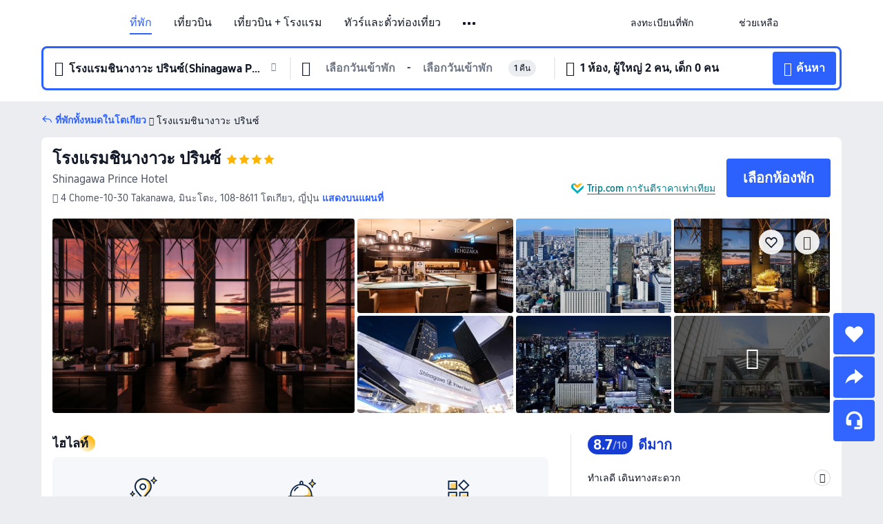

--- FILE ---
content_type: text/html; charset=utf-8
request_url: https://th.trip.com/hotels/tokyo-hotel-detail-994895/shinagawa-prince-hotel/
body_size: 77704
content:
<!DOCTYPE html><html lang="th-TH" data-cargo="locale:th-TH,language:th,currency:THB,contextType:online,site:TH,group:Trip,country:TH"><head><meta charSet="utf-8"/><link rel="preconnect" href="https://ak-d.tripcdn.com/"/><link rel="preconnect" href="https://aw-d.tripcdn.com/"/><link rel="preload" href="https://ak-s-cw.tripcdn.com/modules/ibu/online-assets/TripGeom-Regular.ba9c64b894f5e19551d23b37a07ba0a4.woff2" as="font" crossorigin="" fetchpriority="high"/><link rel="preload" href="https://ak-s-cw.tripcdn.com/modules/ibu/online-assets/TripGeom-Medium.c01bb95e18e1b0d0137ff80b79b97a38.woff2" as="font" crossorigin="" fetchpriority="high"/><link rel="preload" href="https://ak-s-cw.tripcdn.com/modules/ibu/online-assets/TripGeom-Bold.9e9e0eb59209311df954413ff4957cbb.woff2" as="font" crossorigin="" fetchpriority="high"/><link rel="preload" href="https://ak-s-cw.tripcdn.com/NFES/trip-hotel-online/1768199763099/_next/serverStatic/font/iconfont.woff2" as="font" crossorigin="" fetchpriority="low"/><link rel="stylesheet" href="https://ak-s-cw.tripcdn.com/NFES/trip-hotel-online/1768199763099/_next/static/css/032dff32caf4bb86.css" crossorigin="anonymous" data-precedence="high"/><link rel="stylesheet" href="https://ak-s-cw.tripcdn.com/NFES/trip-hotel-online/1768199763099/_next/static/css/082c0e64ad1c9dfa.css" crossorigin="anonymous" data-precedence="high"/><link rel="stylesheet" href="https://ak-s-cw.tripcdn.com/NFES/trip-hotel-online/1768199763099/_next/static/css/b35f9c0397f5e7aa.css" crossorigin="anonymous" data-precedence="high"/><link rel="stylesheet" href="https://ak-s-cw.tripcdn.com/NFES/trip-hotel-online/1768199763099/_next/static/css/ac8ac49867505902.css" crossorigin="anonymous" data-precedence="high"/><link rel="stylesheet" href="https://ak-s-cw.tripcdn.com/NFES/trip-hotel-online/1768199763099/_next/static/css/2a15b9cf23c4d936.css" crossorigin="anonymous" data-precedence="high"/><link rel="stylesheet" href="https://ak-s-cw.tripcdn.com/NFES/trip-hotel-online/1768199763099/_next/static/css/9f7178bd697e2cd9.css" crossorigin="anonymous" data-precedence="high"/><link rel="preload" as="style" href="https://ak-s-cw.tripcdn.com/modules/ibu/ibu-public-component-umd/style.b7b60106e8e8a07d9ee0e3ec624de507.css" crossorigin="anonymous"/><link rel="preload" as="style" href="https://ak-s-cw.tripcdn.com/modules/ibu/online-assets/font.ddfdb9c8916dd1ec37cbf52f9391aca5.css" crossorigin="anonymous"/><link rel="preload" href="https://pages.trip.com/Hotels/libs/sdt/sdt.min.0.0.9.js" as="script"/><link rel="preload" href="https://aw-s.tripcdn.com/NFES/trip-hotel-online/1768199763099/_next/static/chunks/app/detail/page-6e00adfcd296f05f.js" as="script"/><link rel="preload" href="//ak-s.tripcdn.com/modules/hotel/hotel-spider-defence-new/sdt.1004-common.min.1589d4c8f1f0c32bbeb180195d34e6b4.js" as="script"/><meta name="viewport" content="width=device-width, initial-scale=1"/><link rel="preload" href="https://ak-d.tripcdn.com/images/1mc4p12000god3ct3E78A_R_960_660_R5_D.jpg" as="image" fetchpriority="high"/><title>โรงแรมชินางาวะ ปรินซ์ - ราคาพิเศษ &amp; ดีลสุดคุ้ม 2026 | Trip.com</title><meta name="description" content="จองโรงแรมชินางาวะ ปรินซ์ ราคาพิเศษใน Trip.com อ่านรีวิวจากผู้เข้าพักจริง พร้อมรับส่วนลดสุดคุ้ม จองง่าย แถมได้ Trip Coins ด้วย!"/><meta name="keywords" content="โรงแรมชินางาวะ ปรินซ์"/><meta property="og:type" content="website"/><meta property="og:title" content="โรงแรมชินางาวะ ปรินซ์ - ราคาพิเศษ &amp; ดีลสุดคุ้ม 2026 | Trip.com"/><meta property="og:description" content="จองโรงแรมชินางาวะ ปรินซ์ ราคาพิเศษใน Trip.com อ่านรีวิวจากผู้เข้าพักจริง พร้อมรับส่วนลดสุดคุ้ม จองง่าย แถมได้ Trip Coins ด้วย!"/><meta property="og:url" content="https://th.trip.com/hotels/tokyo-hotel-detail-994895/shinagawa-prince-hotel/"/><meta property="og:image" content="https://ak-d.tripcdn.com/images/1mc4p12000god3ct3E78A_R_960_660_R5_D.jpg"/><meta property="og:site_name" content="Shinagawa-Prince-Hotel"/><link rel="alternate" href="https://www.trip.com/hotels/tokyo-hotel-detail-994895/shinagawa-prince-hotel/" hrefLang="x-default"/><link rel="alternate" href="https://uk.trip.com/hotels/tokyo-hotel-detail-994895/shinagawa-prince-hotel/" hrefLang="en-GB"/><link rel="alternate" href="https://hk.trip.com/hotels/tokyo-hotel-detail-994895/shinagawa-prince-hotel/" hrefLang="zh-Hant-HK"/><link rel="alternate" href="https://kr.trip.com/hotels/tokyo-hotel-detail-994895/shinagawa-prince-hotel/" hrefLang="ko"/><link rel="alternate" href="https://jp.trip.com/hotels/tokyo-hotel-detail-994895/shinagawa-prince-hotel/" hrefLang="ja"/><link rel="alternate" href="https://sg.trip.com/hotels/tokyo-hotel-detail-994895/shinagawa-prince-hotel/" hrefLang="en-SG"/><link rel="alternate" href="https://au.trip.com/hotels/tokyo-hotel-detail-994895/shinagawa-prince-hotel/" hrefLang="en-AU"/><link rel="alternate" href="https://de.trip.com/hotels/tokyo-hotel-detail-994895/shinagawa-prince-hotel/" hrefLang="de"/><link rel="alternate" href="https://fr.trip.com/hotels/tokyo-hotel-detail-994895/shinagawa-prince-hotel/" hrefLang="fr"/><link rel="alternate" href="https://es.trip.com/hotels/tokyo-hotel-detail-994895/shinagawa-prince-hotel/" hrefLang="es"/><link rel="alternate" href="https://it.trip.com/hotels/tokyo-hotel-detail-994895/shinagawa-prince-hotel/" hrefLang="it"/><link rel="alternate" href="https://ru.trip.com/hotels/tokyo-hotel-detail-994895/shinagawa-prince-hotel/" hrefLang="ru"/><link rel="alternate" href="https://th.trip.com/hotels/tokyo-hotel-detail-994895/shinagawa-prince-hotel/" hrefLang="th"/><link rel="alternate" href="https://id.trip.com/hotels/tokyo-hotel-detail-994895/shinagawa-prince-hotel/" hrefLang="id"/><link rel="alternate" href="https://my.trip.com/hotels/tokyo-hotel-detail-994895/shinagawa-prince-hotel/" hrefLang="ms"/><link rel="alternate" href="https://vn.trip.com/hotels/tokyo-hotel-detail-994895/shinagawa-prince-hotel/" hrefLang="vi"/><link rel="alternate" href="https://nl.trip.com/hotels/tokyo-hotel-detail-994895/shinagawa-prince-hotel/" hrefLang="nl"/><link rel="alternate" href="https://pl.trip.com/hotels/tokyo-hotel-detail-994895/shinagawa-prince-hotel/" hrefLang="pl"/><link rel="alternate" href="https://gr.trip.com/hotels/tokyo-hotel-detail-994895/shinagawa-prince-hotel/" hrefLang="el"/><link rel="alternate" href="https://tr.trip.com/hotels/tokyo-hotel-detail-994895/shinagawa-prince-hotel/" hrefLang="tr"/><link rel="alternate" href="https://br.trip.com/hotels/tokyo-hotel-detail-994895/shinagawa-prince-hotel/" hrefLang="pt-BR"/><link rel="alternate" href="https://tw.trip.com/hotels/tokyo-hotel-detail-994895/shinagawa-prince-hotel/" hrefLang="zh-Hant-TW"/><link rel="alternate" href="https://nz.trip.com/hotels/tokyo-hotel-detail-994895/shinagawa-prince-hotel/" hrefLang="en-NZ"/><link rel="alternate" href="https://ca.trip.com/hotels/tokyo-hotel-detail-994895/shinagawa-prince-hotel/" hrefLang="en-CA"/><link rel="alternate" href="https://us.trip.com/hotels/tokyo-hotel-detail-994895/shinagawa-prince-hotel/" hrefLang="en-US"/><link rel="alternate" href="https://pk.trip.com/hotels/tokyo-hotel-detail-994895/shinagawa-prince-hotel/" hrefLang="en-PK"/><link rel="alternate" href="https://in.trip.com/hotels/tokyo-hotel-detail-994895/shinagawa-prince-hotel/" hrefLang="en-IN"/><link rel="alternate" href="https://sa.trip.com/hotels/tokyo-hotel-detail-994895/shinagawa-prince-hotel/" hrefLang="ar-SA"/><link rel="alternate" href="https://ae.trip.com/hotels/tokyo-hotel-detail-994895/shinagawa-prince-hotel/" hrefLang="en-AE"/><link rel="alternate" href="https://at.trip.com/hotels/tokyo-hotel-detail-994895/shinagawa-prince-hotel/" hrefLang="de-AT"/><link rel="alternate" href="https://dk.trip.com/hotels/tokyo-hotel-detail-994895/shinagawa-prince-hotel/" hrefLang="da"/><link rel="alternate" href="https://fi.trip.com/hotels/tokyo-hotel-detail-994895/shinagawa-prince-hotel/" hrefLang="fi"/><link rel="alternate" href="https://mx.trip.com/hotels/tokyo-hotel-detail-994895/shinagawa-prince-hotel/" hrefLang="es-MX"/><link rel="alternate" href="https://ph.trip.com/hotels/tokyo-hotel-detail-994895/shinagawa-prince-hotel/" hrefLang="en-PH"/><link rel="alternate" href="https://pt.trip.com/hotels/tokyo-hotel-detail-994895/shinagawa-prince-hotel/" hrefLang="pt"/><link rel="alternate" href="https://se.trip.com/hotels/tokyo-hotel-detail-994895/shinagawa-prince-hotel/" hrefLang="sv"/><link rel="canonical" href="https://th.trip.com/hotels/tokyo-hotel-detail-994895/shinagawa-prince-hotel/"/><script type="text/javascript">window.UBT_BIZCONFIG={isLoadRMS:false}</script><link rel="stylesheet" href="https://ak-s-cw.tripcdn.com/modules/ibu/ibu-public-component-umd/style.b7b60106e8e8a07d9ee0e3ec624de507.css" crossorigin="anonymous"/><script src="https://ak-s-cw.tripcdn.com/modules/ibu/ibu-public-component-umd/production.min.e60ad7659c4307455a5d16ce5eb7707d.js" crossorigin="anonymous"></script><script src="https://ak-s-cw.tripcdn.com/modules/ibu/gtm-loader/gtm-loader.131ef8b57f3d288725f3c2c14517cd74.js"></script><link rel="stylesheet" href="https://ak-s-cw.tripcdn.com/modules/ibu/online-assets/font.ddfdb9c8916dd1ec37cbf52f9391aca5.css" crossorigin="anonymous"/><script type="application/ld+json">{"@type":"Hotel","name":"โรงแรมชินางาวะ ปรินซ์(Shinagawa Prince Hotel)","address":{"postalCode":"108-8611","addressLocality":"4 Chome-10-30 Takanawa","streetAddress":"4 Chome-10-30 Takanawa, มินะโตะ, 108-8611 โตเกียว, ญี่ปุ่น","addressRegion":"โตเกียว","addressCountry":"ญี่ปุ่น","@type":"PostalAddress"},"image":"https://ak-d.tripcdn.com/images/1mc4p12000god3ct3E78A_R_960_660_R5_D.jpg","@context":"http://schema.org","aggregateRating":{"bestRating":5,"@type":"AggregateRating","reviewCount":"3960","ratingValue":"4.3"},"priceRange":"เริ่มต้น ฿ 2,496","url":"https://www.trip.com/hotels/tokyo-hotel-detail-994895/shinagawa-prince-hotel/"}</script><script type="application/ld+json">{"@context":"https://schema.org","@type":"BreadcrumbList","itemListElement":[{"@type":"ListItem","position":1,"name":"Trip.com","item":"https://th.trip.com"},{"@type":"ListItem","position":2,"name":"โรงแรม","item":"https://th.trip.com/hotels/"},{"@type":"ListItem","position":3,"name":"โรงแรม ญี่ปุ่น","item":"https://th.trip.com/hotels/country/japan.html"},{"@type":"ListItem","position":4,"name":"โรงแรม โตเกียว","item":"https://th.trip.com/hotels/tokyo-hotels-list-228/"},{"@type":"ListItem","position":5,"name":"โรงแรมชินางาวะ ปรินซ์","item":""}]}</script><script type="application/ld+json">{"@context":"https://schema.org","@type":"FAQPage","mainEntity":[{"@type":"Question","name":"เวลาเช็คอินและเช็คเอาท์ของโรงแรมชินางาวะ ปรินซ์","acceptedAnswer":{"@type":"Answer","text":"เวลาเช็คอินของโรงแรมชินางาวะ ปรินซ์: 15:00 และเวลาเช็คเอาท์:11:00"}},{"@type":"Question","name":"โรงแรมชินางาวะ ปรินซ์ มีบริการอาหารเช้าหรือไม่?","acceptedAnswer":{"@type":"Answer","text":"โรงแรมชินางาวะ ปรินซ์ มีบริการอาหารเช้า"}},{"@type":"Question","name":"โรงแรมชินางาวะ ปรินซ์ มีบริการร้านอาหารหรือไม่?","acceptedAnswer":{"@type":"Answer","text":"โรงแรมชินางาวะ ปรินซ์ มีบริการร้านอาหาร"}},{"@type":"Question","name":"นำสัตว์เลี้ยงเข้าไปโรงแรมชินางาวะ ปรินซ์ได้ไหม?","acceptedAnswer":{"@type":"Answer","text":"โรงแรมชินางาวะ ปรินซ์ ไม่อนุญาตให้นำสัตว์เลี้ยงเข้าพัก"}},{"@type":"Question","name":"โรงแรมชินางาวะ ปรินซ์ มีบริการสระว่ายน้ำหรือไม่?","acceptedAnswer":{"@type":"Answer","text":"โรงแรมชินางาวะ ปรินซ์ ไม่มีบริการสระว่ายน้ำ"}},{"@type":"Question","name":"โรงแรมชินางาวะ ปรินซ์ มีบริการรับส่งสนามบินหรือไม่?","acceptedAnswer":{"@type":"Answer","text":"โรงแรมชินางาวะ ปรินซ์ ไม่มีบริการรับส่งสนามบิน"}},{"@type":"Question","name":"โรงแรมชินางาวะ ปรินซ์ อยู่ใกล้สนามบินอะไร?","acceptedAnswer":{"@type":"Answer","text":"สนามบินที่ใกล้ที่สุดคือ ท่าอากาศยานนานาชาติโตเกียว ประมาณ 22 นาทีจากโรงแรมโดยรถยนต์ (11.7กม.)"}}]}</script><link rel="preload" href="https://ak-s-cw.tripcdn.com/ares/api/cc?f=locale%2Fv3%2F100043054%2Fth-TH.js%2C%2Flocale%2Fv3%2F6002%2Fth-TH.js%2C%2Flocale%2Fv3%2F6001%2Fth-TH.js%2C%2Flocale%2Fv3%2F330151%2Fth-TH.js%2C%2Flocale%2Fv3%2F330153%2Fth-TH.js%2C%2Flocale%2Fv3%2F100015471%2Fth-TH.js%2C%2Flocale%2Fv3%2F100009239%2Fth-TH.js%2C%2Flocale%2Fv3%2F37666%2Fth-TH.js%2C%2Flocale%2Fv3%2F100015469%2Fth-TH.js%2C%2Flocale%2Fv3%2F33000032%2Fth-TH.js%2C%2Flocale%2Fv3%2F33000006%2Fth-TH.js%2C%2Flocale%2Fv3%2F33000018%2Fth-TH.js%2C%2Flocale%2Fv3%2F33000015%2Fth-TH.js%2C%2Flocale%2Fv3%2F33000010%2Fth-TH.js%2C%2Flocale%2Fv3%2F6005%2Fth-TH.js%2C%2Flocale%2Fv3%2F37100%2Fth-TH.js%2C%2Flocale%2Fv3%2F37007%2Fth-TH.js&amp;etagc=d82e32a6cc92ab25c81901c7fae7d09d&amp;defaultNfesId=100043054" as="script" crossorigin="anonymous"/><script id="webcore_internal" type="application/json" crossorigin="anonymous">{"rootMessageId":"100043054-0a9a8742-491406-823234428"}</script><script src="https://ak-s-cw.tripcdn.com/NFES/trip-hotel-online/1768199763099/_next/static/chunks/polyfills-c67a75d1b6f99dc8.js" crossorigin="anonymous" nomodule=""></script></head><body dir="ltr" class="ibu-hotel-online-tripgeom" data-domain="ak"><div id="hp_container" class=""><div id="ibu_hotel_header"><div class="mc-hd mc-hd__th-th mc-hd_line mc-hd_theme_white mc-hd-single_row"><div class="mc-hd__inner"><div class="mc-hd__flex-con clear-float"><div class="mc-hd__logo-con mc-hd__logo-con-th-TH"><div class="mc-hd__trip-logo-placeholder"></div></div><div class="mc-hd__nav-single-row"><div class="mc-hd__nav-con 3010 mc-hd__nav-loading" id="ibuHeaderChannels"><ul class="mc-hd__nav"><li class="mc-hd__nav-item"><a id="header_action_nav_hotels" class="mc-hd__nav-lnk is-active" title="ที่พัก" href="/hotels/?locale=th-TH&amp;curr=THB">ที่พัก</a></li><li class="mc-hd__nav-item"><a id="header_action_nav_flights" class="mc-hd__nav-lnk" title="เที่ยวบิน" href="/flights/?locale=th-TH&amp;curr=THB">เที่ยวบิน</a></li><li class="mc-hd__nav-item"><a id="header_action_nav_packages" class="mc-hd__nav-lnk" title="เที่ยวบิน + โรงแรม" href="/packages/?sourceFrom=IBUBundle_home&amp;locale=th-TH&amp;curr=THB">เที่ยวบิน + โรงแรม</a></li><li class="mc-hd__nav-item mc-hd__nav-item-wth-sub"><a id="header_action_nav_ttd" class="mc-hd__nav-lnk" title="ทัวร์และตั๋วท่องเที่ยว" href="/things-to-do/ttd-home/?ctm_ref=vactang_page_23810&amp;locale=th-TH&amp;curr=THB">ทัวร์และตั๋วท่องเที่ยว</a><ul class="mc-hd__nav-item-sub"><li><a id="header_action_nav_ทัวร์และตั๋วท่องเที่ยว" href="/things-to-do/ttd-home/?ctm_ref=vactang_page_23810&amp;locale=th-TH&amp;curr=THB" class="mc-hd__sub-nav-lnk">ทัวร์และตั๋วท่องเที่ยว</a></li><li><a id="header_action_nav_eSIM &amp; SIM" href="/sale/w/10229/esim.html?locale=th-TH&amp;curr=THB" class="mc-hd__sub-nav-lnk">eSIM &amp; SIM</a></li></ul></li><li class="mc-hd__nav-item mc-hd__nav-item-wth-sub"><span id="header_action_nav_travelinspiration" class="mc-hd__nav-lnk" title="แรงบันดาลใจในการเดินทาง">แรงบันดาลใจในการเดินทาง</span><ul class="mc-hd__nav-item-sub"><li><a id="header_action_nav_คู่มือท่องเที่ยว" href="/travel-guide/?locale=th-TH&amp;curr=THB" class="mc-hd__sub-nav-lnk">คู่มือท่องเที่ยว</a></li><li><a id="header_action_nav_Trip.Best" href="/toplist/tripbest/home?locale=th-TH&amp;curr=THB" class="mc-hd__sub-nav-lnk">Trip.Best</a></li></ul></li><li class="mc-hd__nav-item"><a id="header_action_nav_tripmap" class="mc-hd__nav-lnk" title="แผนที่" href="/webapp/tripmap/travel?entranceId=Triponlinehomeside&amp;locale=th-TH&amp;curr=THB">แผนที่</a></li><li class="mc-hd__nav-item"><a id="header_action_nav_trains" class="mc-hd__nav-lnk" title="รถไฟ" href="/trains/?locale=th-TH&amp;curr=THB">รถไฟ</a></li><li class="mc-hd__nav-item mc-hd__nav-item-wth-sub"><span id="header_action_nav_cars" class="mc-hd__nav-lnk" title="บริการรถยนต์">บริการรถยนต์</span><ul class="mc-hd__nav-item-sub"><li><a id="header_action_nav_รถเช่า" href="/carhire/?channelid=14409&amp;locale=th-TH&amp;curr=THB" class="mc-hd__sub-nav-lnk">รถเช่า</a></li><li><a id="header_action_nav_บริการรับส่งสนามบิน" href="/airport-transfers/?locale=th-TH&amp;curr=THB" class="mc-hd__sub-nav-lnk">บริการรับส่งสนามบิน</a></li></ul></li><li class="mc-hd__nav-item"><a id="header_action_nav_giftcard" class="mc-hd__nav-lnk" title="บัตรของขวัญ" href="/giftcard?locale=th-TH&amp;curr=THB">บัตรของขวัญ</a></li><li class="mc-hd__nav-item"><a id="header_action_nav_insurance" class="mc-hd__nav-lnk" title="ประกันเดินทาง" href="/insurance?bid=1&amp;cid=2&amp;pid=1&amp;locale=th-TH&amp;curr=THB">ประกันเดินทาง</a></li><li class="mc-hd__nav-item"><a id="header_action_nav_cruises" class="mc-hd__nav-lnk" title="เรือสำราญ" href="/cruises?locale=th-TH&amp;curr=THB">เรือสำราญ</a></li><li class="mc-hd__nav-item"><a id="header_action_nav_privatetours" class="mc-hd__nav-lnk" title="ทัวร์ส่วนตัว" href="/package-tours/private-tours?locale=th-TH&amp;curr=THB">ทัวร์ส่วนตัว</a></li><li class="mc-hd__nav-item"><a id="header_action_nav_tripcoins" class="mc-hd__nav-lnk" title="Trip.com Rewards" href="/customer/loyalty/?locale=th-TH&amp;curr=THB">Trip.com Rewards</a></li><li class="mc-hd__nav-item"><a id="header_action_nav_sales" class="mc-hd__nav-lnk" title="ดีลพิเศษ" href="/sale/deals/?locale=th-TH&amp;curr=THB">ดีลพิเศษ</a></li></ul></div></div><div class="mc-hd__func-con" id="ibuHeaderMenu"><div class="mc-hd__func"><div class="mc-hd__option-app-placeholder">แอป</div><div class="mc-hd__option"><div class="mc-hd__entry"><span title="ลงทะเบียนที่พัก">ลงทะเบียนที่พัก</span><i class="fi fi-Hotels"></i></div></div><div class="mc-hd__option mc-hd__option__selector"><div class="mc-hd__selector mc-lhd-menu-selector" tabindex="0" role="button" aria-haspopup="dialog" aria-label="ภาษา/สกุลเงิน"><div class="mc-lhd-menu-selector-locale-con" style="padding:8px" aria-hidden="true"><div class="mc-lhd-menu-selector-locale th_th"><i class="locale-icon flag-th-TH"></i></div></div></div></div><div class="mc-hd__option"><div class="mc-hd__help"><span title="ช่วยเหลือ">ช่วยเหลือ</span><i class="fi fi-ic_help"></i></div></div><div class="mc-hd__search-booking-placeholder">ค้นหาการจอง</div><div class="mc-lhd-menu-account mc-lhd-account-nologin" style="display:none"></div></div></div></div></div></div><script>if (typeof Object.assign !== 'function') {window._assignObject = function(t, s) {for (var k in s) { t[k] = s[k] }; return t }; }else { window._assignObject = Object.assign } window.__CARGO_DATA__ = _assignObject(window.__CARGO_DATA__ || {}, {"channelmetauoe1":[{"channel":"home","source":"flights","value":"{\"displayName\":\"Home\",\"displayNameSharkKey\":\"ButtonText_Home\",\"path\":\"\"}"},{"channel":"hotels","source":"flights","value":"{\"displayName\":\"Hotels\",\"displayNameSharkKey\":\"ButtonText_Hotel\",\"path\":\"/hotels/\",\"icon\":\"fi-hotel_new\",\"groupId\":1}"},{"channel":"flights","source":"flights","value":"{\"displayName\":\"Flights\",\"displayNameSharkKey\":\"ButtonText_Flights\",\"path\":\"/flights/\",\"icon\":\"fi-flight\",\"groupId\":1}"},{"channel":"trains","source":"flights","value":"{\"displayName\":\"Trains\",\"displayNameSharkKey\":\"ButtonText_Trains\",\"path\":\"/trains/\",\"icon\":\"fi-train\",\"groupId\":1}"},{"channel":"ttd","source":"flights","value":"{\"displayName\":\"TNT\",\"displayNameSharkKey\":\"ButtonText_TTD\",\"path\":\"/things-to-do/ttd-home/?ctm_ref=vactang_page_23810\",\"icon\":\"fi-ic_tnt\",\"groupId\":1}"},{"channel":"travelguide","source":"flights","value":"{\"displayName\":\"Attractions\",\"displayNameSharkKey\":\"ButtonText_TravelGuide\",\"path\":\"/travel-guide/\",\"icon\":\"fi-destination\",\"parent\":\"travelinspiration\",\"groupId\":3}"},{"channel":"carhire","source":"flights","value":"{\"displayName\":\"Car Rentals\",\"displayNameSharkKey\":\"ButtonText_Carhire\",\"path\":\"/carhire/?channelid=14409\",\"parent\":\"cars\",\"icon\":\"fi-car\",\"groupId\":1}"},{"channel":"airporttransfers","source":"flights","value":"{\"displayName\":\"Airport Transfers\",\"displayNameSharkKey\":\"ButtonText_AirportTransfers\",\"path\":\"/airport-transfers/\",\"parent\":\"cars\",\"icon\":\"fi-airport-transfer\",\"groupId\":1}"},{"channel":"cars","source":"flights","value":"{\"displayName\":\"Cars\",\"displayNameSharkKey\":\"ButtonText_Cars\",\"path\":\"\",\"icon\":\"fi-ic_carrental\",\"groupId\":1}"},{"channel":"sales","source":"flights","value":"{\"displayName\":\"Deals\",\"displayNameSharkKey\":\"ButtonText_Deals\",\"path\":\"/sale/deals/\",\"icon\":\"fi-a-ic_deal21x\",\"groupId\":3}"},{"channel":"tripcoins","source":"flights","value":"{\"displayName\":\"Trip Rewards\",\"displayNameSharkKey\":\"ButtonText_TripRewards\",\"path\":\"/customer/loyalty/\",\"icon\":\"fi-a-TripCoins\",\"groupId\":4}"},{"channel":"giftcard","source":"flights","value":"{\"displayName\":\"GiftCard\",\"displayNameSharkKey\":\"ButtonText_GiftCard\",\"path\":\"/giftcard\",\"icon\":\"fi-ic_giftcard\",\"groupId\":2}"},{"channel":"cruises","source":"flights","value":"{\"displayName\":\"Cruises\",\"displayNameSharkKey\":\"ButtonText_Cruises\",\"path\":\"/cruises\",\"icon\":\"fi-ic_BU_cruises\",\"groupId\":2}"},{"channel":"others","source":"flights","value":"{\"path\":\"/sale/w/1744/singaporediscovers.html?locale=en_sg\",\"displayName\":\"SingapoRediscovers Vouchers\",\"displayNameSharkKey\":\"key_channel_sg_vouchers\"}"},{"channel":"packages","source":"flights","value":"{\"displayName\":\"Bundle\",\"displayNameSharkKey\":\"ButtonText_Bundle\",\"path\":\"/packages/?sourceFrom=IBUBundle_home\",\"icon\":\"fi-ic_bundle\",\"groupId\":1}"},{"channel":"customtrips","source":"flights","value":"{\"displayName\":\"Custom Trips\",\"displayNameSharkKey\":\"ButtonText_CustomTrip\",\"path\":\"/custom-trips/index\",\"icon\":\"fi-a-ic_BU_customtrips\",\"groupId\":2}"},{"channel":"insurance","source":"flights","value":"{\"displayName\":\"Insurance\",\"displayNameSharkKey\":\"ButtonText_Insurance\",\"path\":\"/insurance?bid=1&cid=2&pid=1\",\"icon\":\"fi-ic_insurance\",\"groupId\":2}"},{"channel":"tnt","source":"flights","value":"{\"displayName\":\"tnt\",\"displayNameSharkKey\":\"ButtonText_TTD\",\"path\":\"/things-to-do/ttd-home/?ctm_ref=vactang_page_23810\",\"parent\":\"ttd\",\"icon\":\"fi-ic_tnt\",\"groupId\":1}"},{"channel":"esim","source":"flights","value":"{\"displayName\":\"eSIM\",\"displayNameSharkKey\":\"ButtonText_eSim\",\"path\":\"/sale/w/10229/esim.html\",\"parent\":\"ttd\",\"groupId\":1}"},{"channel":"tripmap","source":"flights","value":"{\"displayName\":\"Map\",\"displayNameSharkKey\":\"ButtonText_Map\",\"path\":\"/webapp/tripmap/travel?entranceId=Triponlinehomeside\",\"icon\":\"fi-a-itinerarymap\",\"groupId\":3}"},{"channel":"travelinspiration","source":"flights","value":"{\"displayName\":\"TravelInspiration\",\"displayNameSharkKey\":\"ButtonText_TravelInspiration\",\"path\":\"\",\"icon\":\"fi-destination\",\"groupId\":3}"},{"channel":"tripbest","source":"flights","value":"{\"displayName\":\"TripBest\",\"displayNameSharkKey\":\"ButtonText_TripBest\",\"path\":\"/toplist/tripbest/home\",\"icon\":\"fi-destination\",\"parent\":\"travelinspiration\",\"groupId\":3}"},{"channel":"tripplanner","source":"flights","value":"{\"displayName\":\"TripPlanner\",\"displayNameSharkKey\":\"ButtonText_TripPlanner\",\"path\":\"/webapp/tripmap/tripplanner?source=t_online_homepage\",\"groupId\":3,\"iconUrl\":\"https://dimg04.tripcdn.com/images/05E1712000o6ljnud70A3.svg\",\"activeIconUrl\":\"https://dimg04.tripcdn.com/images/05E3c12000nm1joaw5B34.png\"}"},{"channel":"grouptours","source":"flights","value":"{\"displayName\":\"Group Tours\",\"displayNameSharkKey\":\"ButtonText_GroupTours\",\"path\":\"/package-tours/group-tours\",\"groupId\":2,\"iconUrl\":\"https://dimg04.tripcdn.com/images/05E6i12000nn4rqq27CB1.svg\",\"activeIconUrl\":\"https://dimg04.tripcdn.com/images/05E6i12000nn4rqq27CB1.svg\"}"},{"channel":"privatetours","source":"flights","value":"{\"displayName\":\"Private Tours\",\"displayNameSharkKey\":\"ButtonText_PrivateTours\",\"path\":\"/package-tours/private-tours\",\"groupId\":2,\"iconUrl\":\"https://dimg04.tripcdn.com/images/05E4612000nn4rnod1150.svg\",\"activeIconUrl\":\"https://dimg04.tripcdn.com/images/05E4612000nn4rnod1150.svg\"}"}],"locale":"th-TH","onlinechannelscththe1":[{"locale":"th-TH","channel":"hotels","value":"1"},{"locale":"th-TH","channel":"flights","value":"1"},{"locale":"th-TH","channel":"packages","value":"1"},{"locale":"th-TH","channel":"ttd","value":"1"},{"locale":"th-TH","channel":"tnt","value":"1"},{"locale":"th-TH","channel":"esim","value":"1"},{"locale":"th-TH","channel":"travelinspiration","value":"1"},{"locale":"th-TH","channel":"travelguide","value":"1"},{"locale":"th-TH","channel":"tripbest","value":"1"},{"locale":"th-TH","channel":"tripmap","value":"1"},{"locale":"th-TH","channel":"trains","value":"1"},{"locale":"th-TH","channel":"cars","value":"1"},{"locale":"th-TH","channel":"carhire","value":"1"},{"locale":"th-TH","channel":"airporttransfers","value":"1"},{"locale":"th-TH","channel":"giftcard","value":"1"},{"locale":"th-TH","channel":"insurance","value":"1"},{"locale":"th-TH","channel":"cruises","value":"1"},{"locale":"th-TH","channel":"privatetours","value":"1"},{"locale":"th-TH","channel":"tripcoins","value":"1"},{"locale":"th-TH","channel":"sales","value":"1"}],"menumetacththe0":"{\"entry\":{\"url\":\"/list-your-property?channel=21\",\"displaySharkKey\":\"key_header_entry\"},\"help\":{\"mode\":\"entry\",\"url\":\"/pages/support\"},\"mybooking\":{\"url\":\"/order/all\",\"displaySharkKey\":\"V3_Profile_MyOrders\"}}","loginmenue0":"{\"menu\":[{\"show\":true,\"displayName\":\"My Bookings\",\"displayNameSharkKey\":\"V3_Profile_MyOrders\",\"include\":\"all\",\"link\":\"/order/all\",\"id\":\"booking\"},{\"show\":false,\"displayName\":\"Trip Coins\",\"displayNameSharkKey\":\"V3_Profile_Points\",\"include\":\"all\",\"showByLocale\":\"en-ca,da-dk,fi-fi,uk-ua,pt-pt,es-mx,sv-se,nl-nl,pl-pl,en-sg,ja-jp,ko-kr,en-hk,zh-hk,de-de,fr-fr,es-es,ru-ru,id-id,en-id,th-th,en-th,ms-my,en-my,en-au,en-xx,en-us,es-us,tr-tr,en-ie,de-at,de-ch,fr-ch,nl-be,en-be,fr-be,en-il,pt-br,el-gr,en-ae,en-sa,en-nz,en-gb,it-it,vi-vn,en-ph,en-in,en-pk,en-kw,en-qa,en-om,en-bh,en-kh,ru-az,ru-by,ru-kz,zh-sg,zh-my\",\"link\":\"/customer/points/\",\"id\":\"points\"},{\"show\":true,\"displayName\":\"Promo Codes\",\"displayNameSharkKey\":\"V3_Promo_Code\",\"include\":\"all\",\"link\":\"/customer/promo/\",\"id\":\"codes\"},{\"show\":true,\"displayName\":\"Profile\",\"displayNameSharkKey\":\"V3_Text_MembInfo\",\"include\":\"all\",\"link\":\"/membersinfo/profile/\",\"id\":\"profile\"},{\"show\":false,\"displayName\":\"Friend Referrals\",\"displayNameSharkKey\":\"V3_Text_Friend\",\"include\":\"all\",\"link\":\"/sale/w/1899/friends-referral-main.html?locale=en_xx\",\"id\":\"Friend\"},{\"show\":false,\"displayName\":\"Favorites\",\"displayNameSharkKey\":\"ButtonText_Hotel_Collection\",\"showByLocale\":\"en-ca,da-dk,fi-fi,uk-ua,pt-pt,es-mx,sv-se,nl-nl,pl-pl,en-sg,ja-jp,ko-kr,en-hk,zh-hk,zh-tw,de-de,fr-fr,es-es,ru-ru,id-id,en-id,th-th,en-th,ms-my,en-my,en-au,en-xx,en-us,es-us,tr-tr,en-ie,de-at,de-ch,fr-ch,nl-be,en-be,fr-be,en-il,pt-br,el-gr,en-ae,en-sa,en-nz,en-gb,it-it,vi-vn,en-ph,en-in,en-pk,en-kw,en-qa,en-om,en-bh,en-kh,ru-az,ru-by,ru-kz,zh-sg,zh-my\",\"include\":\"all\",\"link\":\"/favorite/\",\"id\":\"favorites\"},{\"show\":false,\"showByLocale\":\"en-xx,en-us,en-sg,en-au,en-my,en-gb,en-be,en-ch,en-ie,en-ca,en-sa,en-hk,en-ae,en-nz,en-il,zh-tw,zh-hk,ja-jp,ko-kr,th-th,vi-vn,en-th,en-id,en-ph,en-in,en-pk,en-kw,en-qa,en-om,en-bh,en-kh,ru-az,ru-by,ru-kz,zh-sg,zh-my\",\"displayName\":\"Moments\",\"displayNameSharkKey\":\"V3_Profile_Moments\",\"include\":\"all\",\"link\":\"/travel-guide/personal-home\",\"id\":\"Moments\"},{\"show\":false,\"displayName\":\"Flight Price Alerts\",\"displayNameSharkKey\":\"Key_Flight_Price_Alerts\",\"include\":\"all\",\"showByLocale\":\"en-ca,da-dk,fi-fi,uk-ua,pt-pt,es-mx,sv-se,nl-nl,pl-pl,en-sg,ja-jp,ko-kr,en-hk,zh-hk,de-de,fr-fr,es-es,ru-ru,id-id,en-id,th-th,en-th,ms-my,en-my,en-au,en-xx,en-us,es-us,tr-tr,en-ie,de-at,de-ch,fr-ch,nl-be,en-be,fr-be,en-il,pt-br,el-gr,en-ae,en-sa,en-nz,en-gb,it-it,vi-vn,en-ph,en-in,en-pk,en-kw,en-qa,en-om,en-bh,en-kh,ru-az,ru-by,ru-kz,zh-sg,zh-my\",\"link\":\"/flights/price-alert/\",\"id\":\"flghtAlert\"},{\"show\":false,\"displayName\":\"Rewards\",\"displayNameSharkKey\":\"Key_Entrance_Title\",\"include\":\"all\",\"showByLocale\":\"en-ca,da-dk,fi-fi,uk-ua,pt-pt,es-mx,sv-se,nl-nl,pl-pl,en-sg,ja-jp,ko-kr,en-hk,zh-hk,de-de,fr-fr,es-es,ru-ru,id-id,en-id,th-th,en-th,ms-my,en-my,en-au,en-xx,en-us,es-us,tr-tr,en-ie,de-at,de-ch,fr-ch,nl-be,en-be,fr-be,en-il,pt-br,el-gr,en-ae,en-sa,en-nz,en-gb,it-it,vi-vn,en-ph,en-in,en-pk,en-kw,en-qa,en-om,en-bh,en-kh,ru-az,ru-by,ru-kz,zh-sg,zh-my\",\"link\":\"/customer/tierpoints/\",\"id\":\"rewards\"}]}"})</script></div><div class="content"><div class="page_detailPage__zRS1L"><div class="detailSearchBox_detailSearchBox-container__GKmx0" role="region" aria-label="ค้นหาที่พัก"><div class="detailSearchBox_searchBox-wrap__WvYqJ"><div dir="ltr" class="searchBoxContainer__z5SAp responsive__iDq6D"><div class="searchBox__gPrFy" style="border:3px solid var(--smtcColorBorderBrandBold)"><div class="destination__MneKx responsive__vrNTP" aria-label=""><div class="descriptionBorderBox__Fn4fW"><div class="destination-inputBox__lJLLb"><i aria-hidden="true" class="hotel_desktop_trip- ic ic-locationline ic_locationline destination-icon__WAVAD"></i><div class="destination-inputBoxIputContainer__NRWlF"><input id="destinationInput" class="destination-inputBox_input__FyxR4" type="text" autoComplete="off" placeholder="ไปเที่ยวไหนดี?" tabindex="0" value="โรงแรมชินางาวะ ปรินซ์(Shinagawa Prince Hotel)"/><div class="destination-inputBox_inputFake__mQ3Gz">โรงแรมชินางาวะ ปรินซ์(Shinagawa Prince Hotel)</div></div><div class="destination-inputBoxClearIconContainer__Glo7x" tabindex="0" role="button" aria-label=""><i aria-hidden="true" class="hotel_desktop_trip- ic ic-clear ic_clear destination-inputBoxClearIcon__olXZu"></i></div><div class="divider__J9E6E"></div></div></div></div><div class="responsive__Djfnm calendar__U5W5V calendarRelavtive__pWLcx" tabindex="0" aria-label=""><div class="calendarBox__IY9SI"><i aria-hidden="true" class="hotel_desktop_trip- ic ic-calendar ic_calendar calendar-icon___FMn8"></i><div class="calendar-time__NWqIM"><input id="checkInInput" type="text" readonly="" placeholder="เลือกวันเข้าพัก" class="calendar-checkInInput__WKk2h" tabindex="-1" value=""/><div class="calendar-inputBox_inputFake__M3Udk">เลือกวันเข้าพัก</div></div><div class="calendar-nights___Bn9y">-</div><div class="calendar-time__NWqIM"><input id="checkOutInput" type="text" readonly="" placeholder="เลือกวันเข้าพัก" class="calendar-checkOutInput__aurPl" tabindex="-1" value=""/><div class="calendar-inputBox_inputFake__M3Udk">เลือกวันเข้าพัก</div></div><div class="nights__i8cwz"><span>1 คืน</span></div><div class="divider__XkfFN"></div></div><div tabindex="-1" data-stop-blur="stop-calendar-blur" class="calendarComponent__e4tJH"></div></div><div class="guest__MEM77 responsive__VcS0g" tabindex="0" role="button" aria-expanded="false" aria-label=""><div class="guestBox__lMID_"><i aria-hidden="true" class="hotel_desktop_trip- ic ic-user ic_user guestBox-person__vuOLI"></i><div class="guestBox-content__Pc63P">1 ห้อง, ผู้ใหญ่ 2 คน, เด็ก 0 คน</div></div></div><div class="searchButton-container__HE5VV"><div class="searchButtonContainer__fIR6v responsive__C52t0" role="button" aria-label="ค้นหา"><button class="tripui-online-btn tripui-online-btn-large tripui-online-btn-solid-primary  tripui-online-btn-block  " type="button" style="padding:0 16px;font-size:16px;height:48px" dir="ltr"><div class="tripui-online-btn-content"><span class="tripui-online-btn-icon" style="transform:none"><i aria-hidden="true" class="hotel_desktop_trip- ic ic-search ic_search searchButton-icon__OOYav"></i></span><span class="tripui-online-btn-content-children ">ค้นหา</span></div></button></div></div></div></div></div></div><div class="crumb_hotelCrumb__8aaZb"><span class="crumb_hotelCrumb-box__zv3Ma" tabindex="0" aria-label="ที่พักทั้งหมดในโตเกียว" role="button"><i aria-hidden="true" class="smarticon u-icon u-icon-ic_new_back u-icon_ic_new_back crumb_hotelCrumb-icon__JsUUj"></i><span class="crumb_hotelCrumb-title__siLyG" aria-hidden="true">ที่พักทั้งหมดในโตเกียว</span></span><div class="crumb_hotelCrumb-seo-title-box__DrnL3"><span class="crumb_hotelCrumb-seo-title__AzUmW" tabindex="0"><i aria-hidden="true" class="hotel_desktop_trip- ic ic-forward ic_forward crumb_hotelCrumb-switchIcon_right__Gw8rE"></i>โรงแรมชินางาวะ ปรินซ์</span><div class="crumb_hotelCrumb-seo-freshModal__JJFWD "><div><div class="FreshnessModal_freshness-section-triangle__3CiSj"></div><div class="FreshnessModal_freshness-section__Hutqy"><div class="FreshnessModal_freshness-section-content__TuSwZ"><h2 class="FreshnessModal_freshness-primary-title__gGYT3">สำรวจ โรงแรมชินางาวะ ปรินซ์ ของ4ใน โตเกียว คะแนน 8.7/10 จากรีวิว 3919 รายการ มอบการผสมผสานที่ยอดเยี่ยมระหว่างคุณภาพและความคุ้มค่า ด้วยราคาเริ่มต้น ฿ 2,962</h2><div class="FreshnessModal_freshness-subsection__Z76Tl"><h3 class="FreshnessModal_freshness-secondary-title__jYER3">ห้องพัก</h3><div class="FreshnessModal_freshness-contents__gVtQh"><p class="FreshnessModal_freshness-content-item__JudST">ห้องทวินชั้นบนอาคารหลัก ปลอดบุหรี่ (ชั้น 28-34)</p><p class="FreshnessModal_freshness-content-item__JudST">ห้องคิงอาคารเสริม ปลอดบุหรี่ (ชั้น 8-20)</p><p class="FreshnessModal_freshness-content-item__JudST">ห้องทวินคอร์เนอร์อาคารหลักพร้อมเตียงเสริม สูบบุหรี่ได้ (ชั้น 17)</p></div></div><div class="FreshnessModal_freshness-subsection__Z76Tl"><h3 class="FreshnessModal_freshness-secondary-title__jYER3">เช็คอิน &amp; เช็คเอาท์</h3><div class="FreshnessModal_freshness-contents__gVtQh"><p class="FreshnessModal_freshness-content-item__JudST">ตั้งแต่15:00&lt;br&gt; จนถึง11:00</p></div></div><div class="FreshnessModal_freshness-subsection__Z76Tl"><h3 class="FreshnessModal_freshness-secondary-title__jYER3">สถานที่ท่องเที่ยวใกล้เคียง</h3><div class="FreshnessModal_freshness-contents__gVtQh"><p class="FreshnessModal_freshness-content-item__JudST">Maxell Aqua Park Shinagawa: จากโรงแรม0.11 กม.</p><p class="FreshnessModal_freshness-content-item__JudST">TKP Shinagawakanfarensusenta: จากโรงแรม0.34 กม.</p><p class="FreshnessModal_freshness-content-item__JudST">AP Shinagawa Annex: จากโรงแรม0.3 กม.</p></div></div><div class="FreshnessModal_freshness-subsection__Z76Tl"><h3 class="FreshnessModal_freshness-secondary-title__jYER3">ไฮไลท์สิ่งอำนวยความสะดวก</h3><div class="FreshnessModal_freshness-contents__gVtQh"><p class="FreshnessModal_freshness-content-item__JudST">นโยบายเกี่ยวกับสัตว์เลี้ยง: ไม่อนุญาตให้นำสัตว์เลี้ยงเข้า</p><p class="FreshnessModal_freshness-content-item__JudST">อาหารและเครื่องดื่ม: คาเฟ่, ร้านอาหาร, ร้านสะดวกซื้อ/ตู้จำหน่ายสินค้า</p></div></div><div class="FreshnessModal_freshness-footer__WFCoj">ราคาโรงแรมด้านบนอ้างอิงจาก Trip.com ราคา23 มกราคม-29 มกราคม</div></div></div></div></div></div></div><div class="page_detailMain__9AGj9 "><div class="hotelHeaderInfo_headInfo__s6DnB" id="trip_main_content"><div class="headInit_headInit__Z6g5X"><div class="headInit_headInit_left__AfFyu"><div class="headInit_headInit-title__m3aAX"><h1 class="headInit_headInit-title_nameA__EE_LB" data-exposure="{&quot;ubtKey&quot;:&quot;hotel_trip_detail_module_load&quot;,&quot;data&quot;:{&quot;masterhotelid&quot;:994895,&quot;page&quot;:&quot;10320668147&quot;,&quot;locale&quot;:&quot;th-TH&quot;,&quot;module&quot;:&quot;hotel_name&quot;}}" data-send="devTrace" tabindex="0" aria-label="โรงแรมชินางาวะ ปรินซ์">โรงแรมชินางาวะ ปรินซ์</h1><span class="headInit_headInit-tagBox___eg6I"><div class="hotelTag_hotelTag_box__zvaUt"></div><span class="hotelLevel_hotelLevel__mhh3v" aria-label="4 จาก 5 ดาว" role="img"><i aria-hidden="true" class="smarticon u-icon u-icon-ic_new_star u-icon_ic_new_star hotelLevel_hotelLevel_icon__IjXS0"></i><i aria-hidden="true" class="smarticon u-icon u-icon-ic_new_star u-icon_ic_new_star hotelLevel_hotelLevel_icon__IjXS0"></i><i aria-hidden="true" class="smarticon u-icon u-icon-ic_new_star u-icon_ic_new_star hotelLevel_hotelLevel_icon__IjXS0"></i><i aria-hidden="true" class="smarticon u-icon u-icon-ic_new_star u-icon_ic_new_star hotelLevel_hotelLevel_icon__IjXS0"></i></span><div class="hotelTag_hotelTag_box__zvaUt"></div></span></div><div><div class="headInit_headInit-title_sub__Bxn1N">Shinagawa Prince Hotel</div><div class="headInit_headInit-address_position__OZU_R" data-exposure="{&quot;ubtKey&quot;:&quot;hotel_trip_detail_module_load&quot;,&quot;data&quot;:{&quot;masterhotelid&quot;:994895,&quot;page&quot;:&quot;10320668147&quot;,&quot;locale&quot;:&quot;th-TH&quot;,&quot;module&quot;:&quot;hotel_address&quot;}}" data-send="devTrace"><span class="headInit_headInit-address_text__D_Atv" tabindex="0" aria-label="4 Chome-10-30 Takanawa, มินะโตะ, 108-8611 โตเกียว, ญี่ปุ่น" role="button"><i aria-hidden="true" class="hotel_desktop_trip- ic ic-locationline ic_locationline headInit_headInit-address_icon__3pBcD"></i><span aria-hidden="true">4 Chome-10-30 Takanawa, มินะโตะ, 108-8611 โตเกียว, ญี่ปุ่น</span></span><div class="headInit_headInit-address_showmoregroup__Hgtra"><div tabindex="0"><div class="style_textLinkButton__XwrMR headInit_headInit-address_showmoreA__3ygOE"><span>แสดงบนแผนที่</span></div></div></div></div></div></div><div class="headInit_headInit_right__XCEKz"><div class="headInit_headInit-leftSide__2bud1 headInit_headInit-leftSideTrip__HUM48"><div></div><div><div class="m-BRGEntry  " data-exposure="{&quot;ubtKey&quot;:&quot;htl_ol_comp_olWpm_wePriceMatch_exposure&quot;,&quot;data&quot;:{&quot;source_page&quot;:&quot;detail&quot;}}"><div class="m-BRGEntry-icon " aria-hidden="true"></div><span class="m-BRGEntry-text" tabindex="0" role="button">Trip.com การันตีราคาเท่าเทียม</span></div></div></div><button class="tripui-online-btn tripui-online-btn-large tripui-online-btn-solid-primary    " type="button" style="padding:0 24px;height:56px;font-size:20px" dir="ltr"><div class="tripui-online-btn-content"><span class="tripui-online-btn-content-children ">เลือกห้องพัก</span></div></button></div></div><div class="headAlbum_headAlbum__WXxRg" aria-hidden="true"><div class="headAlbum_headAlbum-container__C9mUv" data-exposure="{&quot;ubtKey&quot;:&quot;htl_ol_dtl_htlinfo_vdpic_exposure&quot;,&quot;data&quot;:{&quot;channeltype&quot;:&quot;online&quot;,&quot;has_video&quot;:&quot;F&quot;,&quot;masterhotelid&quot;:&quot;994895&quot;,&quot;pictureNum&quot;:11,&quot;source_url&quot;:&quot;https://ak-d.tripcdn.com/images/1mc4p12000god3ct3E78A_R_960_660_R5_D.jpg&quot;,&quot;page&quot;:&quot;10320668147&quot;,&quot;locale&quot;:&quot;th-TH&quot;}}"><div class="headAlbum_headAlbum-bigpic__CJHFG"><div class="headAlbum_headAlbum_position__bQWOy"><div tabindex="0" class="headAlbum_headAlbum-smallpics_box__kaOO6" role="img" aria-label="คลังภาพของ โรงแรมชินางาวะ ปรินซ์"><img class="headAlbum_headAlbum_img__vfjQm" src="https://ak-d.tripcdn.com/images/1mc4p12000god3ct3E78A_R_960_660_R5_D.jpg" alt="hotel overview picture" fetchpriority="high" aria-hidden="true"/></div></div><div class="headAlbum_inspiration__Jt_t0"><div class="headAlbum_inspiration-text__5tw4B"><i aria-hidden="true" class="hotel_desktop_trip- ic ic-wakeUp ic_wakeUp headAlbum_clock__xFx9w"></i>จองล่าสุด 15 นาทีที่แล้ว</div></div></div><div class="headAlbum_headAlbum-smallpics__hpPrY"><div class="headAlbum_headAlbum-smallpics_item__oqBM3" tabindex="0" role="img" aria-label="คลังภาพของ โรงแรมชินางาวะ ปรินซ์"><div class="headAlbum_headAlbum-smallpics_box__kaOO6" aria-hidden="true"><img class="headAlbum_headAlbum_img__vfjQm" src="https://ak-d.tripcdn.com/images/1mc6n12000gwqlgr6C963_R_339_206_R5_D.jpg" alt="Shinagawa Prince Hotel"/></div></div><div class="headAlbum_headAlbum-smallpics_item__oqBM3" tabindex="0" role="img" aria-label="คลังภาพของ โรงแรมชินางาวะ ปรินซ์"><div class="headAlbum_headAlbum-smallpics_box__kaOO6" aria-hidden="true"><img class="headAlbum_headAlbum_img__vfjQm" src="https://ak-d.tripcdn.com/images/0204l120009i889z8FCA3_R_339_206_R5_D.jpg" alt="Shinagawa Prince Hotel"/></div></div><div class="headAlbum_headAlbum-smallpics_item__oqBM3" tabindex="0" role="img" aria-label="คลังภาพของ โรงแรมชินางาวะ ปรินซ์"><div class="headAlbum_headAlbum-smallpics_box__kaOO6" aria-hidden="true"><img class="headAlbum_headAlbum_img__vfjQm" src="https://ak-d.tripcdn.com/images/1mc4z12000bl852fu6DAF_R_339_206_R5_D.jpg" alt="Shinagawa Prince Hotel"/></div></div><div class="headAlbum_headAlbum-smallpics_item__oqBM3" tabindex="0" role="img" aria-label="คลังภาพของ โรงแรมชินางาวะ ปรินซ์"><div class="headAlbum_headAlbum-smallpics_box__kaOO6" aria-hidden="true"><img class="headAlbum_headAlbum_img__vfjQm" src="https://ak-d.tripcdn.com/images/02046120009ho1ypb8A3B_R_339_206_R5_D.jpg" alt="Shinagawa Prince Hotel"/></div></div><div class="headAlbum_headAlbum-smallpics_item__oqBM3" tabindex="0" role="img" aria-label="คลังภาพของ โรงแรมชินางาวะ ปรินซ์"><div class="headAlbum_headAlbum-smallpics_box__kaOO6" aria-hidden="true"><img class="headAlbum_headAlbum_img__vfjQm" src="https://ak-d.tripcdn.com/images/1mc0g12000biqbj5eC272_R_339_206_R5_D.jpg" alt="Shinagawa Prince Hotel"/></div></div><div class="headAlbum_headAlbum-smallpics_item__oqBM3" tabindex="0" role="img" aria-label="คลังภาพของ โรงแรมชินางาวะ ปรินซ์"><div class="headAlbum_headAlbum-smallpics_box__kaOO6" aria-hidden="true"><img class="headAlbum_headAlbum_img__vfjQm" src="https://ak-d.tripcdn.com/images/1mc1u12000biqb21f2026_R_339_206_R5_D.jpg" alt="Shinagawa Prince Hotel"/></div><div tabindex="0" class="headAlbum_headAlbum-showmore__8G87f"><i aria-hidden="true" class="hotel_desktop_trip- ic ic-image ic_image headAlbum_allImg__7NxMb"></i><div style="min-height:18px"></div></div></div><div id="collectHotelB" class="collectHotelB_collectHotel__VFQ_2 collectHotelB_collectHotel_onlineShareVersionB__a2ee7"><i aria-hidden="true" class="smarticon u-icon u-icon-outlined u-icon_outlined collectHotelB_collectHotel_unselected__oJJ63"></i></div><div class="shareBox_onlineShareWrapper__dloph"><div class="online-share-wrapper v1_0_3"><div class="online-share-trigger-wrapper"><div class="shareBox_shareBox__tN4N_"><i aria-hidden="true" class="hotel_desktop_trip- ic ic-share ic_share shareBox_shareIcon__qtJHt"></i></div></div></div></div></div></div></div></div><div class="page_headInfo_bottom__kARj_"><div class="headBottom_headerBottom___8GSb"><div class="headBottom_headerBottom_left__GxeQe" id="headBottom_headerBottom_left"><div class="headHighLight_highlight__VSP_p"><div><div class="headHighLight_highlight-title_text_container__zhvdL"><img class="headHighLight_highlight-title_text_icon__SwR6q" src="https://dimg04.tripcdn.com/images/1re6b12000fmjp4w8EE85.png" aria-hidden="true"/><span class="headHighLight_highlight-title_textA__DatrV">ไฮไลท์</span></div></div><div class="headHighLight_highlight-content__HfPiA"><div class="headHighLight_highlight-content_item__tBAwR" tabindex="0"><img class="headHighLight_highlight-content_icon___d6ex" src="https://dimg04.tripcdn.com/images/1re0v12000g27haelA799.png" aria-hidden="true"/><span class="headHighLight_highlight-content_txt__7V2rs">ทำเลดีเยี่ยม<i aria-hidden="true" class="smarticon u-icon u-icon-ic_new_info_line u-icon_ic_new_info_line headHighLight_highlight-content_txt_tip_icon__2RRaF"></i></span></div><div class="headHighLight_highlight-content_item__tBAwR" tabindex="0"><img class="headHighLight_highlight-content_icon___d6ex" src="https://dimg04.tripcdn.com/images/1re4c12000g27h34z6EF4.png" aria-hidden="true"/><span class="headHighLight_highlight-content_txt__7V2rs">อาหารเช้าอร่อย<i aria-hidden="true" class="smarticon u-icon u-icon-ic_new_info_line u-icon_ic_new_info_line headHighLight_highlight-content_txt_tip_icon__2RRaF"></i></span></div><div class="headHighLight_highlight-content_item__tBAwR" tabindex="0"><img class="headHighLight_highlight-content_icon___d6ex" src="https://dimg04.tripcdn.com/images/1re3c12000g27he61336B.png" aria-hidden="true"/><span class="headHighLight_highlight-content_txt__7V2rs">มีกิจกรรมให้ทำเยอะ<i aria-hidden="true" class="smarticon u-icon u-icon-ic_new_info_line u-icon_ic_new_info_line headHighLight_highlight-content_txt_tip_icon__2RRaF"></i></span></div></div></div><div class="headFacilityNew_headFacility__v5__A" data-exposure="{&quot;ubtKey&quot;:&quot;htl_t_online_dtl_fs_facliity_exposure&quot;,&quot;data&quot;:{&quot;locale&quot;:&quot;th-TH&quot;,&quot;page&quot;:&quot;10320668147&quot;,&quot;masterhotelid&quot;:994895,&quot;fac_num&quot;:8,&quot;freefac_num&quot;:2,&quot;sceneid&quot;:&quot;[2]&quot;,&quot;sp_tracelogid&quot;:&quot;100043054-0a9a8742-491406-823234428&quot;}}"><div class="headFacilityNew_headFacility-container__cirz2"><div class="headFacilityNew_headFacility-container_top__XGd20"><div class="headFacilityNew_headFacility-titleA__Am0XA">สิ่งอำนวยความสะดวก</div></div><div class="headFacilityNew_headFacility-list__TKhjv"><div class="headFacilityNew_headFacility-list_item__0V_zM" id="fac_0" aria-label="ที่จอดรถส่วนตัว" role="text"><i aria-hidden="true" class="hotel_desktop_trip- ic ic-parking ic_parking headFacilityNew_headFacility-list_icon__z3srE"></i><span aria-hidden="true"><span class="headFacilityNew_headFacility-list_desc__SqAR2">ที่จอดรถส่วนตัว</span></span></div><div class="headFacilityNew_headFacility-list_item__0V_zM" id="fac_1" aria-label="ฟิตเนส ฟรี" role="text"><i aria-hidden="true" class="hotel_desktop_trip- ic ic-gym ic_gym headFacilityNew_headFacility-list_icon__z3srE"></i><span aria-hidden="true"><span class="headFacilityNew_headFacility-list_descTit__A3XKB">ฟิตเนส</span><span class="headFacilityNew_showTitle__399MU">ฟรี</span></span></div><div class="headFacilityNew_headFacility-list_item__0V_zM" id="fac_2" aria-label="ที่เก็บสัมภาระ ฟรี" role="text"><i aria-hidden="true" class="hotel_desktop_trip- ic ic-baggage ic_baggage headFacilityNew_headFacility-list_icon__z3srE"></i><span aria-hidden="true"><span class="headFacilityNew_headFacility-list_descTit__A3XKB">ที่เก็บสัมภาระ</span><span class="headFacilityNew_showTitle__399MU">ฟรี</span></span></div><div class="headFacilityNew_headFacility-list_item__0V_zM" id="fac_3" aria-label="2 ร้านอาหาร" role="text"><i aria-hidden="true" class="hotel_desktop_trip- ic ic-restaurantline ic_restaurantline headFacilityNew_headFacility-list_icon__z3srE"></i><span aria-hidden="true"><span class="headFacilityNew_headFacility-list_desc__SqAR2">2 ร้านอาหาร</span></span></div><div class="headFacilityNew_headFacility-list_item__0V_zM" id="fac_4" aria-label="คาเฟ่" role="text"><i aria-hidden="true" class="hotel_desktop_trip- ic ic-coffee ic_coffee headFacilityNew_headFacility-list_icon__z3srE"></i><span aria-hidden="true"><span class="headFacilityNew_headFacility-list_desc__SqAR2">คาเฟ่</span></span></div><div class="headFacilityNew_headFacility-list_item__0V_zM" id="fac_5" aria-label="บริการแลกเงิน" role="text"><i aria-hidden="true" class="hotel_desktop_trip- ic ic-conversionLine ic_conversionLine headFacilityNew_headFacility-list_icon__z3srE"></i><span aria-hidden="true"><span class="headFacilityNew_headFacility-list_desc__SqAR2">บริการแลกเงิน</span></span></div><div class="headFacilityNew_headFacility-list_item__0V_zM" id="fac_6" aria-label="ห้องประชุม" role="text"><i aria-hidden="true" class="hotel_desktop_trip- ic ic-business ic_business headFacilityNew_headFacility-list_icon__z3srE"></i><span aria-hidden="true"><span class="headFacilityNew_headFacility-list_desc__SqAR2">ห้องประชุม</span></span></div><div class="headFacilityNew_headFacility-list_item__0V_zM" id="fac_7" aria-label="ห้องอเนกประสงค์" role="text"><i aria-hidden="true" class="hotel_desktop_trip- ic ic-multimedia ic_multimedia headFacilityNew_headFacility-list_icon__z3srE"></i><span aria-hidden="true"><span class="headFacilityNew_headFacility-list_desc__SqAR2">ห้องอเนกประสงค์</span></span></div></div><div class="style_textLinkButton__XwrMR headFacilityNew_headFacility-showmoreA___dZbn" tabindex="0">สิ่งอำนวยความสะดวกครบครัน</div></div></div><div data-exposure="{&quot;ubtKey&quot;:&quot;hotel_trip_detail_module_load&quot;,&quot;data&quot;:{&quot;masterhotelid&quot;:994895,&quot;page&quot;:&quot;10320668147&quot;,&quot;locale&quot;:&quot;th-TH&quot;,&quot;module&quot;:&quot;hotel_description&quot;,&quot;position&quot;:1}}" data-send="devTrace" aria-label="ค้นพบทุกสิ่งที่ มินะโตะ มีให้ระหว่างการเข้าพักของคุณที่ โรงแรมชินางาวะ ปรินซ์" role="text"><div class="hotelDescription_hotelDescription-titleA__dOwX2">รายละเอียดที่พัก</div><div class="hotelDescription_hotelDescription-address__2tlm2" aria-hidden="true"><span class="hotelDescription_hotelDescription-address_detail_highLight__mbLc0 hotelDescription_hotelDescription-address_detail_line1__4EL_K">ค้นพบทุกสิ่งที่ มินะโตะ มีให้ระหว่างการเข้าพักของคุณที่ โรงแรมชินางาวะ ปรินซ์</span></div><div class="style_textLinkButton__XwrMR hotelDescription_hotelDescription-address_showmoreA__Yt1A4" tabindex="0">เพิ่มเติม</div></div></div><div class="headBottom_headerBottom_right__iOoID"><div class="headReviewNew_reviewNew___bp_z" data-exposure="{&quot;ubtKey&quot;:&quot;htl_t_online_dtl_midban_cmt_exposure&quot;,&quot;data&quot;:{&quot;page&quot;:&quot;10320668147&quot;,&quot;locale&quot;:&quot;th-TH&quot;,&quot;masterhotelid&quot;:994895}}"><div><div class="reviewTop_reviewTop-container__RwoZu"><div tabindex="0" class="reviewTop_reviewTop-container_has_score__hSsxL"><div class="reviewTop_reviewTop-score-container__SoL7s" aria-label="8.7 จากเต็ม 10" role="text"><em class="reviewTop_reviewTop-score__FpKsA" aria-hidden="true">8.7</em><em class="reviewTop_reviewTop-scoreMax__CfPSG" aria-hidden="true">/<!-- -->10</em></div></div><span class="reviewTop_reviewTop-container_desc__hlPSz" aria-label="ได้คะแนนระดับดีมาก" role="text"><span aria-hidden="true">ดีมาก</span></span></div></div><div><div class="reviewSwitch_reviewSwitch-content__6c7dF"><span class="reviewSwitch_reviewSwitch-contentText__TX5NM">ทำเลดี เดินทางสะดวก</span><div class="reviewSwitch_reviewSwitch-switchIconWrapper_right__R9zeR" tabindex="0" aria-label="ถัดไป" role="button"><i aria-hidden="true" class="hotel_desktop_trip- ic ic-forward ic_forward reviewSwitch_reviewSwitch-switchIcon_right__pAc_y"></i></div></div></div><div tabindex="0" aria-label="ทั้งหมด 3,960 รีวิว" role="button"><div class="style_textLinkButton__XwrMR headReviewNew_reviewSwitch-review_numA__Qv6sO" aria-hidden="true">ทั้งหมด 3,960 รีวิว</div></div></div><div class="headBottom_headerBottom_right_split__o7xeq"></div><div class="headTrafficNew_headTraffic__fykSq"><div class="headTrafficNew_headTraffic-title__5jh1C"><div class="headTrafficNew_headTraffic-title_box__9guE7"><div tabindex="0" class="headTrafficNew_headTraffic-title_icon__Vr6JJ" role="button" aria-label="ดูบนแผนที่"></div><div class="headTrafficNew_headTraffic-title_descA__EohBt">บริเวณโดยรอบ</div></div></div><div class="trafficDetail_headTraffic-content_highlight__oODoD" data-exposure="{&quot;ubtKey&quot;:&quot;htl_ol_dtl_surroundings_exposure&quot;,&quot;data&quot;:{&quot;channeltype&quot;:&quot;online&quot;,&quot;hotPoiInfoList&quot;:[{&quot;distType&quot;:&quot;&quot;,&quot;effectiveTrafficType&quot;:&quot;&quot;,&quot;locale&quot;:&quot;&quot;,&quot;poiId&quot;:&quot;&quot;,&quot;poiName&quot;:&quot;&quot;,&quot;poiType&quot;:&quot;&quot;,&quot;positionShowText&quot;:&quot;รถไฟฟ้า: Takanawadai&quot;,&quot;walkDriveDistance&quot;:&quot;&quot;},{&quot;distType&quot;:&quot;&quot;,&quot;effectiveTrafficType&quot;:&quot;&quot;,&quot;locale&quot;:&quot;&quot;,&quot;poiId&quot;:&quot;&quot;,&quot;poiName&quot;:&quot;&quot;,&quot;poiType&quot;:&quot;&quot;,&quot;positionShowText&quot;:&quot;รถไฟฟ้า: Sengakuji&quot;,&quot;walkDriveDistance&quot;:&quot;&quot;},{&quot;distType&quot;:&quot;&quot;,&quot;effectiveTrafficType&quot;:&quot;&quot;,&quot;locale&quot;:&quot;&quot;,&quot;poiId&quot;:&quot;&quot;,&quot;poiName&quot;:&quot;&quot;,&quot;poiType&quot;:&quot;&quot;,&quot;positionShowText&quot;:&quot;สนามบิน: ท่าอากาศยานนานาชาติโตเกียว&quot;,&quot;walkDriveDistance&quot;:&quot;&quot;},{&quot;distType&quot;:&quot;&quot;,&quot;effectiveTrafficType&quot;:&quot;&quot;,&quot;locale&quot;:&quot;&quot;,&quot;poiId&quot;:&quot;&quot;,&quot;poiName&quot;:&quot;&quot;,&quot;poiType&quot;:&quot;&quot;,&quot;positionShowText&quot;:&quot;รถไฟ: สถานีรถไฟชินะงะวะ&quot;,&quot;walkDriveDistance&quot;:&quot;&quot;},{&quot;distType&quot;:&quot;&quot;,&quot;effectiveTrafficType&quot;:&quot;&quot;,&quot;locale&quot;:&quot;&quot;,&quot;poiId&quot;:&quot;&quot;,&quot;poiName&quot;:&quot;&quot;,&quot;poiType&quot;:&quot;&quot;,&quot;positionShowText&quot;:&quot;รถไฟ: Kitashinagawa Station&quot;,&quot;walkDriveDistance&quot;:&quot;&quot;},{&quot;distType&quot;:&quot;&quot;,&quot;effectiveTrafficType&quot;:&quot;&quot;,&quot;locale&quot;:&quot;&quot;,&quot;poiId&quot;:&quot;&quot;,&quot;poiName&quot;:&quot;&quot;,&quot;poiType&quot;:&quot;&quot;,&quot;positionShowText&quot;:&quot;สถานที่ท่องเที่ยว: Maxell Aqua Park Shinagawa&quot;,&quot;walkDriveDistance&quot;:&quot;&quot;}],&quot;locale&quot;:&quot;th-TH&quot;,&quot;masterhotelid&quot;:&quot;994895&quot;,&quot;page&quot;:&quot;10320668147&quot;,&quot;countryid&quot;:&quot;78&quot;,&quot;cityid&quot;:&quot;228&quot;}}"><div id="traffic_0" class="trafficDetail_headTraffic-item__XpIj_"><i aria-hidden="true" class="hotel_desktop_trip- ic ic-metro2 ic_metro2 trafficDetail_headTraffic-item_icon__Yfnby"></i><div class="trafficDetail_headTraffic-item_desc__9VF_q">รถไฟฟ้า: Takanawadai</div><div class="trafficDetail_headTraffic-item_distance__Zoscp"> (930เมตร)</div></div><div id="traffic_1" class="trafficDetail_headTraffic-item__XpIj_"><i aria-hidden="true" class="hotel_desktop_trip- ic ic-metro2 ic_metro2 trafficDetail_headTraffic-item_icon__Yfnby"></i><div class="trafficDetail_headTraffic-item_desc__9VF_q">รถไฟฟ้า: Sengakuji</div><div class="trafficDetail_headTraffic-item_distance__Zoscp"> (1.3กม.)</div></div><div id="traffic_2" class="trafficDetail_headTraffic-item__XpIj_"><i aria-hidden="true" class="hotel_desktop_trip- ic ic-flight2 ic_flight2 trafficDetail_headTraffic-item_icon__Yfnby"></i><div class="trafficDetail_headTraffic-item_desc__9VF_q">สนามบิน: ท่าอากาศยานนานาชาติโตเกียว</div><div class="trafficDetail_headTraffic-item_distance__Zoscp"> (11.7กม.)</div></div><div id="traffic_3" class="trafficDetail_headTraffic-item__XpIj_"><i aria-hidden="true" class="hotel_desktop_trip- ic ic-trains2 ic_trains2 trafficDetail_headTraffic-item_icon__Yfnby"></i><div class="trafficDetail_headTraffic-item_desc__9VF_q">รถไฟ: สถานีรถไฟชินะงะวะ</div><div class="trafficDetail_headTraffic-item_distance__Zoscp"> (220เมตร)</div></div><div id="traffic_4" class="trafficDetail_headTraffic-item__XpIj_"><i aria-hidden="true" class="hotel_desktop_trip- ic ic-trains2 ic_trains2 trafficDetail_headTraffic-item_icon__Yfnby"></i><div class="trafficDetail_headTraffic-item_desc__9VF_q">รถไฟ: Kitashinagawa Station</div><div class="trafficDetail_headTraffic-item_distance__Zoscp"> (910เมตร)</div></div><div id="traffic_5" class="trafficDetail_headTraffic-item__XpIj_"><i aria-hidden="true" class="hotel_desktop_trip- ic ic-landmark2 ic_landmark2 trafficDetail_headTraffic-item_icon__Yfnby"></i><div class="trafficDetail_headTraffic-item_desc__9VF_q">สถานที่ท่องเที่ยว: Maxell Aqua Park Shinagawa</div><div class="trafficDetail_headTraffic-item_distance__Zoscp"> (110เมตร)</div></div></div><div class="style_textLinkButton__XwrMR headTrafficNew_headTraffic-showMoreA__SdOyh" tabindex="0">ดูบนแผนที่</div></div></div></div></div><!--$!--><template data-dgst="DYNAMIC_SERVER_USAGE"></template><!--/$--><div id="jpSpaHotelSelector"></div><div class="onlineTab_tabNavgationB__oPZMX" role="region" aria-label="ลิงก์ภายในหน้า"><div class="onlineTab_tabNavgation-left__kDD5X" role="tablist"><h2 class="onlineTab_tabNavgation_item__NtJx2 onlineTab_tabNavgation_item_selected___wKb9" role="tab" aria-selected="true" aria-label="ภาพรวม">ภาพรวม</h2><div class="onlineTab_tabSpacing__zEfgJ"></div><h2 class="onlineTab_tabNavgation_item__NtJx2" role="tab" aria-selected="false" aria-label="ห้องพัก">ห้องพัก</h2><div class="onlineTab_tabSpacing__zEfgJ"></div><h2 class="onlineTab_tabNavgation_item__NtJx2" role="tab" aria-selected="false" aria-label="รีวิวจากผู้เข้าพัก">รีวิวจากผู้เข้าพัก</h2><div class="onlineTab_tabSpacing__zEfgJ"></div><h2 class="onlineTab_tabNavgation_item__NtJx2" role="tab" aria-selected="false" aria-label="บริการและสิ่งอำนวยความสะดวก">บริการและสิ่งอำนวยความสะดวก</h2><div class="onlineTab_tabSpacing__zEfgJ"></div><h2 class="onlineTab_tabNavgation_item__NtJx2" role="tab" aria-selected="false" aria-label="นโยบาย">นโยบาย</h2></div><div class="onlineTab_tabNavgation-right__Xmy7g onlineTab_priceHide__mKV0j"><div></div><button class="tripui-online-btn tripui-online-btn-small tripui-online-btn-solid-primary    " type="button" style="margin-left:8px" dir="ltr"><div class="tripui-online-btn-content"><span class="tripui-online-btn-content-children ">เลือกห้องพัก</span></div></button></div></div><div role="region" aria-label="ส่วนสำหรับเลือกห้องพัก"><div><div id="roomlist-baseroom-fit"><div id="292207786" class="spiderRoomList_outer__KHm_F"><div class="spiderRoomList_baseroomCard__Wlvsh spiderRoomList_firstCard__fkZhn"><div class="spiderRoomList_baseroom_ImgContainer___D6vM"><img class="spiderRoomList_baseRoomPic__oIvSX" src="//ak-d.tripcdn.com/images/1re6m12000b87h4ih2D60_R_200_100_R5.webp" alt="ห้องคิงมิลเลนเนียลอาคารเสริม ปลอดบุหรี่ (ชั้น 30-32)" aria-hidden="true"/><div class="spiderRoomList_baseRoom-imgLegend__kluV8"><i aria-hidden="true" class="smarticon u-icon u-icon-images u-icon_images spiderRoomList_baseRoom-imgLegend_icon__EfCWO"></i>9</div></div><div class="spiderRoomList_baseroom_InfoContainer__aOuAN"><h3 class="spiderRoomList_roomNameA__lXqYf spiderRoomList_roomname-padding__6ihVC">ห้องคิงมิลเลนเนียลอาคารเสริม ปลอดบุหรี่ (ชั้น 30-32)</h3><div class="spiderRoomList_roomFacility__HQhwa"><div class="spiderRoomList_roomFacility_basic__WSLen"><div class="spiderRoomList_bed__vvswD"><i aria-hidden="true" class="smarticon u-icon u-icon-ic_new_bed u-icon_ic_new_bed spiderRoomList_facilityIcon__a2qvN"></i><span class="spiderRoomList_bed_content__QVhXq spiderRoomList_hover__LVUDX">เตียงคิงไซส์ 1 เตียง</span></div><div class="spiderRoomList_roomFacility_hotFacility_element__xp02v"><i aria-hidden="true" class="smarticon u-icon u-icon-ic_roomspace u-icon_ic_roomspace spiderRoomList_facilityIcon__a2qvN"></i><span class="spiderRoomList_iconText__67QOv">26 ตร.ม. | ชั้น 30-32</span></div><div class="spiderRoomList_roomFacility_hotFacility_element__xp02v"><i aria-hidden="true" class="smarticon u-icon u-icon-window u-icon_window spiderRoomList_facilityIcon__a2qvN"></i><span class="spiderRoomList_iconText__67QOv">หน้าต่างปิด</span></div></div><div class="spiderRoomList_roomFacility_hotFacility__nfK83"><div class="spiderRoomList_roomFacility_hotFacility_element__xp02v"><i aria-hidden="true" class="smarticon u-icon u-icon-ic_new_fa_wifi u-icon_ic_new_fa_wifi spiderRoomList_icon__nVvBw"></i><span class="spiderRoomList_iconText__67QOv">Wi-Fi ฟรี</span></div><div class="spiderRoomList_roomFacility_hotFacility_element__xp02v"><i aria-hidden="true" class="smarticon u-icon u-icon-ic_new_fa_no_smoking u-icon_ic_new_fa_no_smoking spiderRoomList_icon__nVvBw"></i><span class="spiderRoomList_iconText__67QOv">ห้ามสูบบุหรี่</span></div><div class="spiderRoomList_roomFacility_hotFacility_element__xp02v"><i aria-hidden="true" class="smarticon u-icon u-icon-ic_new_fa_ac u-icon_ic_new_fa_ac spiderRoomList_icon__nVvBw"></i><span class="spiderRoomList_iconText__67QOv">เครื่องปรับอากาศ</span></div><div class="spiderRoomList_roomFacility_hotFacility_element__xp02v"><i aria-hidden="true" class="smarticon u-icon u-icon-ic_new_fa_shower u-icon_ic_new_fa_shower spiderRoomList_icon__nVvBw"></i><span class="spiderRoomList_iconText__67QOv">ห้องน้ำส่วนตัว</span></div><div class="spiderRoomList_roomFacility_hotFacility_element__xp02v"><i aria-hidden="true" class="smarticon u-icon u-icon-ic_new_fa_bathtub u-icon_ic_new_fa_bathtub spiderRoomList_icon__nVvBw"></i><span class="spiderRoomList_iconText__67QOv">อ่างอาบน้ำ</span></div><div class="spiderRoomList_roomFacility_hotFacility_element__xp02v"><i aria-hidden="true" class="smarticon u-icon u-icon-ic_new_fa_fridge u-icon_ic_new_fa_fridge spiderRoomList_icon__nVvBw"></i><span class="spiderRoomList_iconText__67QOv">ตู้เย็น</span></div></div></div><span class="style_textLinkButton__XwrMR spiderRoomList_seeMoreA__ArObn">รายละเอียดห้องพัก</span></div><div class="spiderRoomList_baseroom_selectBtn__I3PCC"><div class="spiderRoomList_btn__OXcvU spiderRoomList_btn-primary__2wkrv"><span>ดูห้องว่าง</span></div></div></div></div><div id="524844800" class="spiderRoomList_outer__KHm_F"><div class="spiderRoomList_baseroomCard__Wlvsh"><div class="spiderRoomList_baseroom_ImgContainer___D6vM"><img class="spiderRoomList_baseRoomPic__oIvSX" src="//ak-d.tripcdn.com/images/1re6m12000b87h4ih2D60_R_200_100_R5.webp" alt="ห้องคิงอาคารเสริมพร้อมโซฟาเบด ปลอดบุหรี่ (ชั้น 21-29)" aria-hidden="true"/><div class="spiderRoomList_baseRoom-imgLegend__kluV8"><i aria-hidden="true" class="smarticon u-icon u-icon-images u-icon_images spiderRoomList_baseRoom-imgLegend_icon__EfCWO"></i>5</div></div><div class="spiderRoomList_baseroom_InfoContainer__aOuAN"><h3 class="spiderRoomList_roomNameA__lXqYf spiderRoomList_roomname-padding__6ihVC">ห้องคิงอาคารเสริมพร้อมโซฟาเบด ปลอดบุหรี่ (ชั้น 21-29)</h3><div class="spiderRoomList_roomFacility__HQhwa"><div class="spiderRoomList_roomFacility_basic__WSLen"><div class="spiderRoomList_bed__vvswD"><i aria-hidden="true" class="smarticon u-icon u-icon-ic_new_bed u-icon_ic_new_bed spiderRoomList_facilityIcon__a2qvN"></i><span class="spiderRoomList_bed_content__QVhXq spiderRoomList_hover__LVUDX">เตียงคิงไซส์ 1 เตียงและโซฟาเบด 1 เตียง</span></div><div class="spiderRoomList_roomFacility_hotFacility_element__xp02v"><i aria-hidden="true" class="smarticon u-icon u-icon-ic_roomspace u-icon_ic_roomspace spiderRoomList_facilityIcon__a2qvN"></i><span class="spiderRoomList_iconText__67QOv">26 ตร.ม. | ชั้น 21-29</span></div><div class="spiderRoomList_roomFacility_hotFacility_element__xp02v"><i aria-hidden="true" class="smarticon u-icon u-icon-window u-icon_window spiderRoomList_facilityIcon__a2qvN"></i><span class="spiderRoomList_iconText__67QOv">มีหน้าต่าง</span></div></div><div class="spiderRoomList_roomFacility_hotFacility__nfK83"><div class="spiderRoomList_roomFacility_hotFacility_element__xp02v"><i aria-hidden="true" class="smarticon u-icon u-icon-ic_new_fa_wifi u-icon_ic_new_fa_wifi spiderRoomList_icon__nVvBw"></i><span class="spiderRoomList_iconText__67QOv">Wi-Fi ฟรี</span></div><div class="spiderRoomList_roomFacility_hotFacility_element__xp02v"><i aria-hidden="true" class="smarticon u-icon u-icon-ic_new_fa_no_smoking u-icon_ic_new_fa_no_smoking spiderRoomList_icon__nVvBw"></i><span class="spiderRoomList_iconText__67QOv">ห้ามสูบบุหรี่</span></div><div class="spiderRoomList_roomFacility_hotFacility_element__xp02v"><i aria-hidden="true" class="smarticon u-icon u-icon-ic_new_fa_ac u-icon_ic_new_fa_ac spiderRoomList_icon__nVvBw"></i><span class="spiderRoomList_iconText__67QOv">เครื่องปรับอากาศ</span></div><div class="spiderRoomList_roomFacility_hotFacility_element__xp02v"><i aria-hidden="true" class="smarticon u-icon u-icon-ic_new_fa_shower u-icon_ic_new_fa_shower spiderRoomList_icon__nVvBw"></i><span class="spiderRoomList_iconText__67QOv">ห้องน้ำส่วนตัว</span></div><div class="spiderRoomList_roomFacility_hotFacility_element__xp02v"><i aria-hidden="true" class="smarticon u-icon u-icon-ic_new_fa_bathtub u-icon_ic_new_fa_bathtub spiderRoomList_icon__nVvBw"></i><span class="spiderRoomList_iconText__67QOv">อ่างอาบน้ำ</span></div><div class="spiderRoomList_roomFacility_hotFacility_element__xp02v"><i aria-hidden="true" class="smarticon u-icon u-icon-checklist u-icon_checklist spiderRoomList_icon__nVvBw"></i><span class="spiderRoomList_iconText__67QOv">ผ้าขนหนูอาบน้ำ</span></div></div></div><span class="style_textLinkButton__XwrMR spiderRoomList_seeMoreA__ArObn">รายละเอียดห้องพัก</span></div><div class="spiderRoomList_baseroom_selectBtn__I3PCC"><div class="spiderRoomList_btn__OXcvU spiderRoomList_btn-primary__2wkrv"><span>ดูห้องว่าง</span></div></div></div></div><div id="3656955" class="spiderRoomList_outer__KHm_F"><div class="spiderRoomList_baseroomCard__Wlvsh"><div class="spiderRoomList_baseroom_ImgContainer___D6vM"><img class="spiderRoomList_baseRoomPic__oIvSX" src="//ak-d.tripcdn.com/images/1re6m12000b87h4ih2D60_R_200_100_R5.webp" alt="ห้องดับเบิลพรีเมียร์อาคารหลัก ปลอดบุหรี่ (ชั้น 35-36)" aria-hidden="true"/><div class="spiderRoomList_baseRoom-imgLegend__kluV8"><i aria-hidden="true" class="smarticon u-icon u-icon-images u-icon_images spiderRoomList_baseRoom-imgLegend_icon__EfCWO"></i>14</div></div><div class="spiderRoomList_baseroom_InfoContainer__aOuAN"><h3 class="spiderRoomList_roomNameA__lXqYf spiderRoomList_roomname-padding__6ihVC">ห้องดับเบิลพรีเมียร์อาคารหลัก ปลอดบุหรี่ (ชั้น 35-36)</h3><div class="spiderRoomList_roomFacility__HQhwa"><div class="spiderRoomList_roomFacility_basic__WSLen"><div class="spiderRoomList_bed__vvswD"><i aria-hidden="true" class="smarticon u-icon u-icon-ic_new_bed u-icon_ic_new_bed spiderRoomList_facilityIcon__a2qvN"></i><span class="spiderRoomList_bed_content__QVhXq spiderRoomList_hover__LVUDX">เตียงควีนไซส์ 1 เตียง</span></div><div class="spiderRoomList_roomFacility_hotFacility_element__xp02v"><i aria-hidden="true" class="smarticon u-icon u-icon-ic_roomspace u-icon_ic_roomspace spiderRoomList_facilityIcon__a2qvN"></i><span class="spiderRoomList_iconText__67QOv">21 ตร.ม. | ชั้น 35-36</span></div><div class="spiderRoomList_roomFacility_hotFacility_element__xp02v"><i aria-hidden="true" class="smarticon u-icon u-icon-window u-icon_window spiderRoomList_facilityIcon__a2qvN"></i><span class="spiderRoomList_iconText__67QOv">หน้าต่างปิด</span></div></div><div class="spiderRoomList_roomFacility_hotFacility__nfK83"><div class="spiderRoomList_roomFacility_hotFacility_element__xp02v"><i aria-hidden="true" class="smarticon u-icon u-icon-ic_new_fa_wifi u-icon_ic_new_fa_wifi spiderRoomList_icon__nVvBw"></i><span class="spiderRoomList_iconText__67QOv">Wi-Fi ฟรี</span></div><div class="spiderRoomList_roomFacility_hotFacility_element__xp02v"><i aria-hidden="true" class="smarticon u-icon u-icon-ic_new_fa_no_smoking u-icon_ic_new_fa_no_smoking spiderRoomList_icon__nVvBw"></i><span class="spiderRoomList_iconText__67QOv">ห้ามสูบบุหรี่</span></div><div class="spiderRoomList_roomFacility_hotFacility_element__xp02v"><i aria-hidden="true" class="smarticon u-icon u-icon-ic_new_fa_ac u-icon_ic_new_fa_ac spiderRoomList_icon__nVvBw"></i><span class="spiderRoomList_iconText__67QOv">เครื่องปรับอากาศ</span></div><div class="spiderRoomList_roomFacility_hotFacility_element__xp02v"><i aria-hidden="true" class="smarticon u-icon u-icon-ic_new_fa_shower u-icon_ic_new_fa_shower spiderRoomList_icon__nVvBw"></i><span class="spiderRoomList_iconText__67QOv">ห้องน้ำส่วนตัว</span></div><div class="spiderRoomList_roomFacility_hotFacility_element__xp02v"><i aria-hidden="true" class="smarticon u-icon u-icon-ic_new_fa_bathtub u-icon_ic_new_fa_bathtub spiderRoomList_icon__nVvBw"></i><span class="spiderRoomList_iconText__67QOv">อ่างอาบน้ำ</span></div><div class="spiderRoomList_roomFacility_hotFacility_element__xp02v"><i aria-hidden="true" class="smarticon u-icon u-icon-ic_new_fa_fridge u-icon_ic_new_fa_fridge spiderRoomList_icon__nVvBw"></i><span class="spiderRoomList_iconText__67QOv">ตู้เย็น</span></div></div></div><span class="style_textLinkButton__XwrMR spiderRoomList_seeMoreA__ArObn">รายละเอียดห้องพัก</span></div><div class="spiderRoomList_baseroom_selectBtn__I3PCC"><div class="spiderRoomList_btn__OXcvU spiderRoomList_btn-primary__2wkrv"><span>ดูห้องว่าง</span></div></div></div></div><div id="52519470" class="spiderRoomList_outer__KHm_F"><div class="spiderRoomList_baseroomCard__Wlvsh"><div class="spiderRoomList_baseroom_ImgContainer___D6vM"><img class="spiderRoomList_baseRoomPic__oIvSX" src="//ak-d.tripcdn.com/images/1re6m12000b87h4ih2D60_R_200_100_R5.webp" alt="ห้องทวินชั้นบนอาคารหลัก ปลอดบุหรี่ (ชั้น 28-34)" aria-hidden="true"/><div class="spiderRoomList_baseRoom-imgLegend__kluV8"><i aria-hidden="true" class="smarticon u-icon u-icon-images u-icon_images spiderRoomList_baseRoom-imgLegend_icon__EfCWO"></i>11</div></div><div class="spiderRoomList_baseroom_InfoContainer__aOuAN"><h3 class="spiderRoomList_roomNameA__lXqYf spiderRoomList_roomname-padding__6ihVC">ห้องทวินชั้นบนอาคารหลัก ปลอดบุหรี่ (ชั้น 28-34)</h3><div class="spiderRoomList_roomFacility__HQhwa"><div class="spiderRoomList_roomFacility_basic__WSLen"><div class="spiderRoomList_bed__vvswD"><i aria-hidden="true" class="smarticon u-icon u-icon-ic_new_bed u-icon_ic_new_bed spiderRoomList_facilityIcon__a2qvN"></i><span class="spiderRoomList_bed_content__QVhXq spiderRoomList_hover__LVUDX">เตียงเดี่ยว 2 เตียง</span></div><div class="spiderRoomList_roomFacility_hotFacility_element__xp02v"><i aria-hidden="true" class="smarticon u-icon u-icon-ic_roomspace u-icon_ic_roomspace spiderRoomList_facilityIcon__a2qvN"></i><span class="spiderRoomList_iconText__67QOv">21 ตร.ม. | ชั้น 28-31,33-34</span></div><div class="spiderRoomList_roomFacility_hotFacility_element__xp02v"><i aria-hidden="true" class="smarticon u-icon u-icon-window u-icon_window spiderRoomList_facilityIcon__a2qvN"></i><span class="spiderRoomList_iconText__67QOv">หน้าต่างปิด</span></div></div><div class="spiderRoomList_roomFacility_hotFacility__nfK83"><div class="spiderRoomList_roomFacility_hotFacility_element__xp02v"><i aria-hidden="true" class="smarticon u-icon u-icon-ic_new_fa_wifi u-icon_ic_new_fa_wifi spiderRoomList_icon__nVvBw"></i><span class="spiderRoomList_iconText__67QOv">Wi-Fi ฟรี</span></div><div class="spiderRoomList_roomFacility_hotFacility_element__xp02v"><i aria-hidden="true" class="smarticon u-icon u-icon-ic_new_fa_no_smoking u-icon_ic_new_fa_no_smoking spiderRoomList_icon__nVvBw"></i><span class="spiderRoomList_iconText__67QOv">ห้ามสูบบุหรี่</span></div><div class="spiderRoomList_roomFacility_hotFacility_element__xp02v"><i aria-hidden="true" class="smarticon u-icon u-icon-ic_new_fa_ac u-icon_ic_new_fa_ac spiderRoomList_icon__nVvBw"></i><span class="spiderRoomList_iconText__67QOv">เครื่องปรับอากาศ</span></div><div class="spiderRoomList_roomFacility_hotFacility_element__xp02v"><i aria-hidden="true" class="smarticon u-icon u-icon-ic_new_fa_shower u-icon_ic_new_fa_shower spiderRoomList_icon__nVvBw"></i><span class="spiderRoomList_iconText__67QOv">ห้องน้ำส่วนตัว</span></div><div class="spiderRoomList_roomFacility_hotFacility_element__xp02v"><i aria-hidden="true" class="smarticon u-icon u-icon-ic_new_fa_bathtub u-icon_ic_new_fa_bathtub spiderRoomList_icon__nVvBw"></i><span class="spiderRoomList_iconText__67QOv">อ่างอาบน้ำ</span></div><div class="spiderRoomList_roomFacility_hotFacility_element__xp02v"><i aria-hidden="true" class="smarticon u-icon u-icon-ic_new_fa_fridge u-icon_ic_new_fa_fridge spiderRoomList_icon__nVvBw"></i><span class="spiderRoomList_iconText__67QOv">ตู้เย็น</span></div></div></div><span class="style_textLinkButton__XwrMR spiderRoomList_seeMoreA__ArObn">รายละเอียดห้องพัก</span></div><div class="spiderRoomList_baseroom_selectBtn__I3PCC"><div class="spiderRoomList_btn__OXcvU spiderRoomList_btn-primary__2wkrv"><span>ดูห้องว่าง</span></div></div></div></div><div id="330999659" class="spiderRoomList_outer__KHm_F"><div class="spiderRoomList_baseroomCard__Wlvsh"><div class="spiderRoomList_baseroom_ImgContainer___D6vM"><img class="spiderRoomList_baseRoomPic__oIvSX" src="//ak-d.tripcdn.com/images/1re6m12000b87h4ih2D60_R_200_100_R5.webp" alt="ห้องทวินคอร์เนอร์อาคารหลักพร้อมโซฟา ปลอดบุหรี่ (ชั้น 19-27)" aria-hidden="true"/><div class="spiderRoomList_baseRoom-imgLegend__kluV8"><i aria-hidden="true" class="smarticon u-icon u-icon-images u-icon_images spiderRoomList_baseRoom-imgLegend_icon__EfCWO"></i>9</div></div><div class="spiderRoomList_baseroom_InfoContainer__aOuAN"><h3 class="spiderRoomList_roomNameA__lXqYf spiderRoomList_roomname-padding__6ihVC">ห้องทวินคอร์เนอร์อาคารหลักพร้อมโซฟา ปลอดบุหรี่ (ชั้น 19-27)</h3><div class="spiderRoomList_roomFacility__HQhwa"><div class="spiderRoomList_roomFacility_basic__WSLen"><div class="spiderRoomList_bed__vvswD"><i aria-hidden="true" class="smarticon u-icon u-icon-ic_new_bed u-icon_ic_new_bed spiderRoomList_facilityIcon__a2qvN"></i><span class="spiderRoomList_bed_content__QVhXq spiderRoomList_hover__LVUDX">เตียงเดี่ยว 2 เตียงและโซฟาเบด 1 เตียง</span></div><div class="spiderRoomList_roomFacility_hotFacility_element__xp02v"><i aria-hidden="true" class="smarticon u-icon u-icon-ic_roomspace u-icon_ic_roomspace spiderRoomList_facilityIcon__a2qvN"></i><span class="spiderRoomList_iconText__67QOv">26 ตร.ม. | ชั้น 19-23,27</span></div><div class="spiderRoomList_roomFacility_hotFacility_element__xp02v"><i aria-hidden="true" class="smarticon u-icon u-icon-window u-icon_window spiderRoomList_facilityIcon__a2qvN"></i><span class="spiderRoomList_iconText__67QOv">หน้าต่างปิด</span></div></div><div class="spiderRoomList_roomFacility_hotFacility__nfK83"><div class="spiderRoomList_roomFacility_hotFacility_element__xp02v"><i aria-hidden="true" class="smarticon u-icon u-icon-ic_new_fa_wifi u-icon_ic_new_fa_wifi spiderRoomList_icon__nVvBw"></i><span class="spiderRoomList_iconText__67QOv">Wi-Fi ฟรี</span></div><div class="spiderRoomList_roomFacility_hotFacility_element__xp02v"><i aria-hidden="true" class="smarticon u-icon u-icon-ic_new_fa_no_smoking u-icon_ic_new_fa_no_smoking spiderRoomList_icon__nVvBw"></i><span class="spiderRoomList_iconText__67QOv">ห้ามสูบบุหรี่</span></div><div class="spiderRoomList_roomFacility_hotFacility_element__xp02v"><i aria-hidden="true" class="smarticon u-icon u-icon-ic_new_fa_ac u-icon_ic_new_fa_ac spiderRoomList_icon__nVvBw"></i><span class="spiderRoomList_iconText__67QOv">เครื่องปรับอากาศ</span></div><div class="spiderRoomList_roomFacility_hotFacility_element__xp02v"><i aria-hidden="true" class="smarticon u-icon u-icon-ic_new_fa_shower u-icon_ic_new_fa_shower spiderRoomList_icon__nVvBw"></i><span class="spiderRoomList_iconText__67QOv">ห้องน้ำส่วนตัว</span></div><div class="spiderRoomList_roomFacility_hotFacility_element__xp02v"><i aria-hidden="true" class="smarticon u-icon u-icon-ic_new_fa_bathtub u-icon_ic_new_fa_bathtub spiderRoomList_icon__nVvBw"></i><span class="spiderRoomList_iconText__67QOv">อ่างอาบน้ำ</span></div><div class="spiderRoomList_roomFacility_hotFacility_element__xp02v"><i aria-hidden="true" class="smarticon u-icon u-icon-ic_new_fa_fridge u-icon_ic_new_fa_fridge spiderRoomList_icon__nVvBw"></i><span class="spiderRoomList_iconText__67QOv">ตู้เย็น</span></div></div></div><span class="style_textLinkButton__XwrMR spiderRoomList_seeMoreA__ArObn">รายละเอียดห้องพัก</span></div><div class="spiderRoomList_baseroom_selectBtn__I3PCC"><div class="spiderRoomList_btn__OXcvU spiderRoomList_btn-primary__2wkrv"><span>ดูห้องว่าง</span></div></div></div></div><div id="159435602" class="spiderRoomList_outer__KHm_F"><div class="spiderRoomList_baseroomCard__Wlvsh"><div class="spiderRoomList_baseroom_ImgContainer___D6vM"><img class="spiderRoomList_baseRoomPic__oIvSX" src="//ak-d.tripcdn.com/images/1re6m12000b87h4ih2D60_R_200_100_R5.webp" alt="ห้องทวินคอร์เนอร์อาคารหลักพร้อมเตียงเสริม ปลอดบุหรี่ (ชั้น 18-26)" aria-hidden="true"/><div class="spiderRoomList_baseRoom-imgLegend__kluV8"><i aria-hidden="true" class="smarticon u-icon u-icon-images u-icon_images spiderRoomList_baseRoom-imgLegend_icon__EfCWO"></i>8</div></div><div class="spiderRoomList_baseroom_InfoContainer__aOuAN"><h3 class="spiderRoomList_roomNameA__lXqYf spiderRoomList_roomname-padding__6ihVC">ห้องทวินคอร์เนอร์อาคารหลักพร้อมเตียงเสริม ปลอดบุหรี่ (ชั้น 18-26)</h3><div class="spiderRoomList_roomFacility__HQhwa"><div class="spiderRoomList_roomFacility_basic__WSLen"><div class="spiderRoomList_bed__vvswD"><i aria-hidden="true" class="smarticon u-icon u-icon-ic_new_bed u-icon_ic_new_bed spiderRoomList_facilityIcon__a2qvN"></i><span class="spiderRoomList_bed_content__QVhXq spiderRoomList_hover__LVUDX">เตียงเดี่ยว 2 เตียงและเตียงเดี่ยว 1 เตียง</span></div><div class="spiderRoomList_roomFacility_hotFacility_element__xp02v"><i aria-hidden="true" class="smarticon u-icon u-icon-ic_roomspace u-icon_ic_roomspace spiderRoomList_facilityIcon__a2qvN"></i><span class="spiderRoomList_iconText__67QOv">26 ตร.ม. | ชั้น 18,23-26</span></div><div class="spiderRoomList_roomFacility_hotFacility_element__xp02v"><i aria-hidden="true" class="smarticon u-icon u-icon-window u-icon_window spiderRoomList_facilityIcon__a2qvN"></i><span class="spiderRoomList_iconText__67QOv">หน้าต่างปิด</span></div></div><div class="spiderRoomList_roomFacility_hotFacility__nfK83"><div class="spiderRoomList_roomFacility_hotFacility_element__xp02v"><i aria-hidden="true" class="smarticon u-icon u-icon-ic_new_fa_wifi u-icon_ic_new_fa_wifi spiderRoomList_icon__nVvBw"></i><span class="spiderRoomList_iconText__67QOv">Wi-Fi ฟรี</span></div><div class="spiderRoomList_roomFacility_hotFacility_element__xp02v"><i aria-hidden="true" class="smarticon u-icon u-icon-ic_new_fa_no_smoking u-icon_ic_new_fa_no_smoking spiderRoomList_icon__nVvBw"></i><span class="spiderRoomList_iconText__67QOv">ห้ามสูบบุหรี่</span></div><div class="spiderRoomList_roomFacility_hotFacility_element__xp02v"><i aria-hidden="true" class="smarticon u-icon u-icon-ic_new_fa_ac u-icon_ic_new_fa_ac spiderRoomList_icon__nVvBw"></i><span class="spiderRoomList_iconText__67QOv">เครื่องปรับอากาศ</span></div><div class="spiderRoomList_roomFacility_hotFacility_element__xp02v"><i aria-hidden="true" class="smarticon u-icon u-icon-ic_new_fa_shower u-icon_ic_new_fa_shower spiderRoomList_icon__nVvBw"></i><span class="spiderRoomList_iconText__67QOv">ห้องน้ำส่วนตัว</span></div><div class="spiderRoomList_roomFacility_hotFacility_element__xp02v"><i aria-hidden="true" class="smarticon u-icon u-icon-ic_new_fa_bathtub u-icon_ic_new_fa_bathtub spiderRoomList_icon__nVvBw"></i><span class="spiderRoomList_iconText__67QOv">อ่างอาบน้ำ</span></div><div class="spiderRoomList_roomFacility_hotFacility_element__xp02v"><i aria-hidden="true" class="smarticon u-icon u-icon-ic_new_fa_fridge u-icon_ic_new_fa_fridge spiderRoomList_icon__nVvBw"></i><span class="spiderRoomList_iconText__67QOv">ตู้เย็น</span></div></div></div><span class="style_textLinkButton__XwrMR spiderRoomList_seeMoreA__ArObn">รายละเอียดห้องพัก</span></div><div class="spiderRoomList_baseroom_selectBtn__I3PCC"><div class="spiderRoomList_btn__OXcvU spiderRoomList_btn-primary__2wkrv"><span>ดูห้องว่าง</span></div></div></div></div><div id="517279239" class="spiderRoomList_outer__KHm_F"><div class="spiderRoomList_baseroomCard__Wlvsh"><div class="spiderRoomList_baseroom_ImgContainer___D6vM"><img class="spiderRoomList_baseRoomPic__oIvSX" src="//ak-d.tripcdn.com/images/1re6m12000b87h4ih2D60_R_200_100_R5.webp" alt="ห้องเตียงแฝดมุมอาคาร อาคารหลัก (ชั้น 28-29)" aria-hidden="true"/><div class="spiderRoomList_baseRoom-imgLegend__kluV8"><i aria-hidden="true" class="smarticon u-icon u-icon-images u-icon_images spiderRoomList_baseRoom-imgLegend_icon__EfCWO"></i>1</div></div><div class="spiderRoomList_baseroom_InfoContainer__aOuAN"><h3 class="spiderRoomList_roomNameA__lXqYf spiderRoomList_roomname-padding__6ihVC">ห้องเตียงแฝดมุมอาคาร อาคารหลัก (ชั้น 28-29)</h3><div class="spiderRoomList_roomFacility__HQhwa"><div class="spiderRoomList_roomFacility_basic__WSLen"><div class="spiderRoomList_bed__vvswD"><i aria-hidden="true" class="smarticon u-icon u-icon-ic_new_bed u-icon_ic_new_bed spiderRoomList_facilityIcon__a2qvN"></i><span class="spiderRoomList_bed_content__QVhXq spiderRoomList_hover__LVUDX">เตียงเดี่ยว 2 เตียง</span></div><div class="spiderRoomList_roomFacility_hotFacility_element__xp02v"><i aria-hidden="true" class="smarticon u-icon u-icon-ic_roomspace u-icon_ic_roomspace spiderRoomList_facilityIcon__a2qvN"></i><span class="spiderRoomList_iconText__67QOv">26 ตร.ม. | ชั้น 28-29</span></div><div class="spiderRoomList_roomFacility_hotFacility_element__xp02v"><i aria-hidden="true" class="smarticon u-icon u-icon-window u-icon_window spiderRoomList_facilityIcon__a2qvN"></i><span class="spiderRoomList_iconText__67QOv">หน้าต่างปิด</span></div></div><div class="spiderRoomList_roomFacility_hotFacility__nfK83"><div class="spiderRoomList_roomFacility_hotFacility_element__xp02v"><i aria-hidden="true" class="smarticon u-icon u-icon-ic_new_fa_wifi u-icon_ic_new_fa_wifi spiderRoomList_icon__nVvBw"></i><span class="spiderRoomList_iconText__67QOv">Wi-Fi ฟรี</span></div><div class="spiderRoomList_roomFacility_hotFacility_element__xp02v"><i aria-hidden="true" class="smarticon u-icon u-icon-ic_new_fa_no_smoking u-icon_ic_new_fa_no_smoking spiderRoomList_icon__nVvBw"></i><span class="spiderRoomList_iconText__67QOv">ห้ามสูบบุหรี่</span></div><div class="spiderRoomList_roomFacility_hotFacility_element__xp02v"><i aria-hidden="true" class="smarticon u-icon u-icon-ic_new_fa_ac u-icon_ic_new_fa_ac spiderRoomList_icon__nVvBw"></i><span class="spiderRoomList_iconText__67QOv">เครื่องปรับอากาศ</span></div><div class="spiderRoomList_roomFacility_hotFacility_element__xp02v"><i aria-hidden="true" class="smarticon u-icon u-icon-ic_new_fa_shower u-icon_ic_new_fa_shower spiderRoomList_icon__nVvBw"></i><span class="spiderRoomList_iconText__67QOv">ห้องน้ำส่วนตัว</span></div><div class="spiderRoomList_roomFacility_hotFacility_element__xp02v"><i aria-hidden="true" class="smarticon u-icon u-icon-ic_new_fa_bathtub u-icon_ic_new_fa_bathtub spiderRoomList_icon__nVvBw"></i><span class="spiderRoomList_iconText__67QOv">อ่างอาบน้ำ</span></div><div class="spiderRoomList_roomFacility_hotFacility_element__xp02v"><i aria-hidden="true" class="smarticon u-icon u-icon-checklist u-icon_checklist spiderRoomList_icon__nVvBw"></i><span class="spiderRoomList_iconText__67QOv">ผ้าขนหนูอาบน้ำ</span></div></div></div><span class="style_textLinkButton__XwrMR spiderRoomList_seeMoreA__ArObn">รายละเอียดห้องพัก</span></div><div class="spiderRoomList_baseroom_selectBtn__I3PCC"><div class="spiderRoomList_btn__OXcvU spiderRoomList_btn-primary__2wkrv"><span>ดูห้องว่าง</span></div></div></div></div><div id="123990711" class="spiderRoomList_outer__KHm_F"><div class="spiderRoomList_baseroomCard__Wlvsh"><div class="spiderRoomList_baseroom_ImgContainer___D6vM"><img class="spiderRoomList_baseRoomPic__oIvSX" src="//ak-d.tripcdn.com/images/1re6m12000b87h4ih2D60_R_200_100_R5.webp" alt="ห้องดับเบิลมิลเลนเนียลอาคารเสริม ปลอดบุหรี่ (ชั้น 30-32)" aria-hidden="true"/><div class="spiderRoomList_baseRoom-imgLegend__kluV8"><i aria-hidden="true" class="smarticon u-icon u-icon-images u-icon_images spiderRoomList_baseRoom-imgLegend_icon__EfCWO"></i>8</div></div><div class="spiderRoomList_baseroom_InfoContainer__aOuAN"><h3 class="spiderRoomList_roomNameA__lXqYf spiderRoomList_roomname-padding__6ihVC">ห้องดับเบิลมิลเลนเนียลอาคารเสริม ปลอดบุหรี่ (ชั้น 30-32)</h3><div class="spiderRoomList_roomFacility__HQhwa"><div class="spiderRoomList_roomFacility_basic__WSLen"><div class="spiderRoomList_bed__vvswD"><i aria-hidden="true" class="smarticon u-icon u-icon-ic_new_bed u-icon_ic_new_bed spiderRoomList_facilityIcon__a2qvN"></i><span class="spiderRoomList_bed_content__QVhXq spiderRoomList_hover__LVUDX">เตียงควีนไซส์ 1 เตียง</span></div><div class="spiderRoomList_roomFacility_hotFacility_element__xp02v"><i aria-hidden="true" class="smarticon u-icon u-icon-ic_roomspace u-icon_ic_roomspace spiderRoomList_facilityIcon__a2qvN"></i><span class="spiderRoomList_iconText__67QOv">20.4 ตร.ม. | ชั้น 30-32</span></div><div class="spiderRoomList_roomFacility_hotFacility_element__xp02v"><i aria-hidden="true" class="smarticon u-icon u-icon-window u-icon_window spiderRoomList_facilityIcon__a2qvN"></i><span class="spiderRoomList_iconText__67QOv">หน้าต่างปิด</span></div></div><div class="spiderRoomList_roomFacility_hotFacility__nfK83"><div class="spiderRoomList_roomFacility_hotFacility_element__xp02v"><i aria-hidden="true" class="smarticon u-icon u-icon-ic_new_fa_wifi u-icon_ic_new_fa_wifi spiderRoomList_icon__nVvBw"></i><span class="spiderRoomList_iconText__67QOv">Wi-Fi ฟรี</span></div><div class="spiderRoomList_roomFacility_hotFacility_element__xp02v"><i aria-hidden="true" class="smarticon u-icon u-icon-ic_new_fa_no_smoking u-icon_ic_new_fa_no_smoking spiderRoomList_icon__nVvBw"></i><span class="spiderRoomList_iconText__67QOv">ห้ามสูบบุหรี่</span></div><div class="spiderRoomList_roomFacility_hotFacility_element__xp02v"><i aria-hidden="true" class="smarticon u-icon u-icon-ic_new_fa_ac u-icon_ic_new_fa_ac spiderRoomList_icon__nVvBw"></i><span class="spiderRoomList_iconText__67QOv">เครื่องปรับอากาศ</span></div><div class="spiderRoomList_roomFacility_hotFacility_element__xp02v"><i aria-hidden="true" class="smarticon u-icon u-icon-ic_new_fa_shower u-icon_ic_new_fa_shower spiderRoomList_icon__nVvBw"></i><span class="spiderRoomList_iconText__67QOv">ห้องน้ำส่วนตัว</span></div><div class="spiderRoomList_roomFacility_hotFacility_element__xp02v"><i aria-hidden="true" class="smarticon u-icon u-icon-ic_new_fa_bathtub u-icon_ic_new_fa_bathtub spiderRoomList_icon__nVvBw"></i><span class="spiderRoomList_iconText__67QOv">อ่างอาบน้ำ</span></div><div class="spiderRoomList_roomFacility_hotFacility_element__xp02v"><i aria-hidden="true" class="smarticon u-icon u-icon-ic_new_fa_fridge u-icon_ic_new_fa_fridge spiderRoomList_icon__nVvBw"></i><span class="spiderRoomList_iconText__67QOv">ตู้เย็น</span></div></div></div><span class="style_textLinkButton__XwrMR spiderRoomList_seeMoreA__ArObn">รายละเอียดห้องพัก</span></div><div class="spiderRoomList_baseroom_selectBtn__I3PCC"><div class="spiderRoomList_btn__OXcvU spiderRoomList_btn-primary__2wkrv"><span>ดูห้องว่าง</span></div></div></div></div><div id="330999651" class="spiderRoomList_outer__KHm_F"><div class="spiderRoomList_baseroomCard__Wlvsh"><div class="spiderRoomList_baseroom_ImgContainer___D6vM"><img class="spiderRoomList_baseRoomPic__oIvSX" src="//ak-d.tripcdn.com/images/1re6m12000b87h4ih2D60_R_200_100_R5.webp" alt="ห้องทวินอาคารหลัก ปลอดบุหรี่ (ชั้น 18-27)" aria-hidden="true"/><div class="spiderRoomList_baseRoom-imgLegend__kluV8"><i aria-hidden="true" class="smarticon u-icon u-icon-images u-icon_images spiderRoomList_baseRoom-imgLegend_icon__EfCWO"></i>8</div></div><div class="spiderRoomList_baseroom_InfoContainer__aOuAN"><h3 class="spiderRoomList_roomNameA__lXqYf spiderRoomList_roomname-padding__6ihVC">ห้องทวินอาคารหลัก ปลอดบุหรี่ (ชั้น 18-27)</h3><div class="spiderRoomList_roomFacility__HQhwa"><div class="spiderRoomList_roomFacility_basic__WSLen"><div class="spiderRoomList_bed__vvswD"><i aria-hidden="true" class="smarticon u-icon u-icon-ic_new_bed u-icon_ic_new_bed spiderRoomList_facilityIcon__a2qvN"></i><span class="spiderRoomList_bed_content__QVhXq spiderRoomList_hover__LVUDX">เตียงเดี่ยว 2 เตียง</span></div><div class="spiderRoomList_roomFacility_hotFacility_element__xp02v"><i aria-hidden="true" class="smarticon u-icon u-icon-ic_roomspace u-icon_ic_roomspace spiderRoomList_facilityIcon__a2qvN"></i><span class="spiderRoomList_iconText__67QOv">21 ตร.ม. | ชั้น 18-27</span></div><div class="spiderRoomList_roomFacility_hotFacility_element__xp02v"><i aria-hidden="true" class="smarticon u-icon u-icon-window u-icon_window spiderRoomList_facilityIcon__a2qvN"></i><span class="spiderRoomList_iconText__67QOv">หน้าต่างปิด</span></div></div><div class="spiderRoomList_roomFacility_hotFacility__nfK83"><div class="spiderRoomList_roomFacility_hotFacility_element__xp02v"><i aria-hidden="true" class="smarticon u-icon u-icon-ic_new_fa_wifi u-icon_ic_new_fa_wifi spiderRoomList_icon__nVvBw"></i><span class="spiderRoomList_iconText__67QOv">Wi-Fi ฟรี</span></div><div class="spiderRoomList_roomFacility_hotFacility_element__xp02v"><i aria-hidden="true" class="smarticon u-icon u-icon-ic_new_fa_no_smoking u-icon_ic_new_fa_no_smoking spiderRoomList_icon__nVvBw"></i><span class="spiderRoomList_iconText__67QOv">ห้ามสูบบุหรี่</span></div><div class="spiderRoomList_roomFacility_hotFacility_element__xp02v"><i aria-hidden="true" class="smarticon u-icon u-icon-ic_new_fa_ac u-icon_ic_new_fa_ac spiderRoomList_icon__nVvBw"></i><span class="spiderRoomList_iconText__67QOv">เครื่องปรับอากาศ</span></div><div class="spiderRoomList_roomFacility_hotFacility_element__xp02v"><i aria-hidden="true" class="smarticon u-icon u-icon-ic_new_fa_shower u-icon_ic_new_fa_shower spiderRoomList_icon__nVvBw"></i><span class="spiderRoomList_iconText__67QOv">ห้องน้ำส่วนตัว</span></div><div class="spiderRoomList_roomFacility_hotFacility_element__xp02v"><i aria-hidden="true" class="smarticon u-icon u-icon-ic_new_fa_bathtub u-icon_ic_new_fa_bathtub spiderRoomList_icon__nVvBw"></i><span class="spiderRoomList_iconText__67QOv">อ่างอาบน้ำ</span></div><div class="spiderRoomList_roomFacility_hotFacility_element__xp02v"><i aria-hidden="true" class="smarticon u-icon u-icon-ic_new_fa_fridge u-icon_ic_new_fa_fridge spiderRoomList_icon__nVvBw"></i><span class="spiderRoomList_iconText__67QOv">ตู้เย็น</span></div></div></div><span class="style_textLinkButton__XwrMR spiderRoomList_seeMoreA__ArObn">รายละเอียดห้องพัก</span></div><div class="spiderRoomList_baseroom_selectBtn__I3PCC"><div class="spiderRoomList_btn__OXcvU spiderRoomList_btn-primary__2wkrv"><span>ดูห้องว่าง</span></div></div></div></div><div id="86128697" class="spiderRoomList_outer__KHm_F"><div class="spiderRoomList_baseroomCard__Wlvsh"><div class="spiderRoomList_baseroom_ImgContainer___D6vM"><img class="spiderRoomList_baseRoomPic__oIvSX" src="//ak-d.tripcdn.com/images/1re6m12000b87h4ih2D60_R_200_100_R5.webp" alt="ห้องคิงอาคารเสริม ปลอดบุหรี่ (ชั้น 8-20)" aria-hidden="true"/><div class="spiderRoomList_baseRoom-imgLegend__kluV8"><i aria-hidden="true" class="smarticon u-icon u-icon-images u-icon_images spiderRoomList_baseRoom-imgLegend_icon__EfCWO"></i>9</div></div><div class="spiderRoomList_baseroom_InfoContainer__aOuAN"><h3 class="spiderRoomList_roomNameA__lXqYf spiderRoomList_roomname-padding__6ihVC">ห้องคิงอาคารเสริม ปลอดบุหรี่ (ชั้น 8-20)</h3><div class="spiderRoomList_roomFacility__HQhwa"><div class="spiderRoomList_roomFacility_basic__WSLen"><div class="spiderRoomList_bed__vvswD"><i aria-hidden="true" class="smarticon u-icon u-icon-ic_new_bed u-icon_ic_new_bed spiderRoomList_facilityIcon__a2qvN"></i><span class="spiderRoomList_bed_content__QVhXq spiderRoomList_hover__LVUDX">เตียงคิงไซส์ 1 เตียง</span></div><div class="spiderRoomList_roomFacility_hotFacility_element__xp02v"><i aria-hidden="true" class="smarticon u-icon u-icon-ic_roomspace u-icon_ic_roomspace spiderRoomList_facilityIcon__a2qvN"></i><span class="spiderRoomList_iconText__67QOv">25.6 ตร.ม. | ชั้น 8-20</span></div><div class="spiderRoomList_roomFacility_hotFacility_element__xp02v"><i aria-hidden="true" class="smarticon u-icon u-icon-window u-icon_window spiderRoomList_facilityIcon__a2qvN"></i><span class="spiderRoomList_iconText__67QOv">หน้าต่างปิด</span></div></div><div class="spiderRoomList_roomFacility_hotFacility__nfK83"><div class="spiderRoomList_roomFacility_hotFacility_element__xp02v"><i aria-hidden="true" class="smarticon u-icon u-icon-ic_new_fa_wifi u-icon_ic_new_fa_wifi spiderRoomList_icon__nVvBw"></i><span class="spiderRoomList_iconText__67QOv">Wi-Fi ฟรี</span></div><div class="spiderRoomList_roomFacility_hotFacility_element__xp02v"><i aria-hidden="true" class="smarticon u-icon u-icon-ic_new_fa_no_smoking u-icon_ic_new_fa_no_smoking spiderRoomList_icon__nVvBw"></i><span class="spiderRoomList_iconText__67QOv">ห้ามสูบบุหรี่</span></div><div class="spiderRoomList_roomFacility_hotFacility_element__xp02v"><i aria-hidden="true" class="smarticon u-icon u-icon-ic_new_fa_ac u-icon_ic_new_fa_ac spiderRoomList_icon__nVvBw"></i><span class="spiderRoomList_iconText__67QOv">เครื่องปรับอากาศ</span></div><div class="spiderRoomList_roomFacility_hotFacility_element__xp02v"><i aria-hidden="true" class="smarticon u-icon u-icon-ic_new_fa_shower u-icon_ic_new_fa_shower spiderRoomList_icon__nVvBw"></i><span class="spiderRoomList_iconText__67QOv">ห้องน้ำส่วนตัว</span></div><div class="spiderRoomList_roomFacility_hotFacility_element__xp02v"><i aria-hidden="true" class="smarticon u-icon u-icon-ic_new_fa_bathtub u-icon_ic_new_fa_bathtub spiderRoomList_icon__nVvBw"></i><span class="spiderRoomList_iconText__67QOv">อ่างอาบน้ำ</span></div><div class="spiderRoomList_roomFacility_hotFacility_element__xp02v"><i aria-hidden="true" class="smarticon u-icon u-icon-ic_new_fa_fridge u-icon_ic_new_fa_fridge spiderRoomList_icon__nVvBw"></i><span class="spiderRoomList_iconText__67QOv">ตู้เย็น</span></div></div></div><span class="style_textLinkButton__XwrMR spiderRoomList_seeMoreA__ArObn">รายละเอียดห้องพัก</span></div><div class="spiderRoomList_baseroom_selectBtn__I3PCC"><div class="spiderRoomList_btn__OXcvU spiderRoomList_btn-primary__2wkrv"><span>ดูห้องว่าง</span></div></div></div></div><div id="4587674" class="spiderRoomList_outer__KHm_F"><div class="spiderRoomList_baseroomCard__Wlvsh"><div class="spiderRoomList_baseroom_ImgContainer___D6vM"><img class="spiderRoomList_baseRoomPic__oIvSX" src="//ak-d.tripcdn.com/images/1re6m12000b87h4ih2D60_R_200_100_R5.webp" alt="ห้องดับเบิลอาคารเสริม ปลอดบุหรี่ (ชั้น 8-20)" aria-hidden="true"/><div class="spiderRoomList_baseRoom-imgLegend__kluV8"><i aria-hidden="true" class="smarticon u-icon u-icon-images u-icon_images spiderRoomList_baseRoom-imgLegend_icon__EfCWO"></i>9</div></div><div class="spiderRoomList_baseroom_InfoContainer__aOuAN"><h3 class="spiderRoomList_roomNameA__lXqYf spiderRoomList_roomname-padding__6ihVC">ห้องดับเบิลอาคารเสริม ปลอดบุหรี่ (ชั้น 8-20)</h3><div class="spiderRoomList_roomFacility__HQhwa"><div class="spiderRoomList_roomFacility_basic__WSLen"><div class="spiderRoomList_bed__vvswD"><i aria-hidden="true" class="smarticon u-icon u-icon-ic_new_bed u-icon_ic_new_bed spiderRoomList_facilityIcon__a2qvN"></i><span class="spiderRoomList_bed_content__QVhXq spiderRoomList_hover__LVUDX">เตียงควีนไซส์ 1 เตียง</span></div><div class="spiderRoomList_roomFacility_hotFacility_element__xp02v"><i aria-hidden="true" class="smarticon u-icon u-icon-ic_roomspace u-icon_ic_roomspace spiderRoomList_facilityIcon__a2qvN"></i><span class="spiderRoomList_iconText__67QOv">20.4 ตร.ม. | ชั้น 8-20</span></div><div class="spiderRoomList_roomFacility_hotFacility_element__xp02v"><i aria-hidden="true" class="smarticon u-icon u-icon-window u-icon_window spiderRoomList_facilityIcon__a2qvN"></i><span class="spiderRoomList_iconText__67QOv">หน้าต่างปิด</span></div></div><div class="spiderRoomList_roomFacility_hotFacility__nfK83"><div class="spiderRoomList_roomFacility_hotFacility_element__xp02v"><i aria-hidden="true" class="smarticon u-icon u-icon-ic_new_fa_wifi u-icon_ic_new_fa_wifi spiderRoomList_icon__nVvBw"></i><span class="spiderRoomList_iconText__67QOv">Wi-Fi ฟรี</span></div><div class="spiderRoomList_roomFacility_hotFacility_element__xp02v"><i aria-hidden="true" class="smarticon u-icon u-icon-ic_new_fa_no_smoking u-icon_ic_new_fa_no_smoking spiderRoomList_icon__nVvBw"></i><span class="spiderRoomList_iconText__67QOv">ห้ามสูบบุหรี่</span></div><div class="spiderRoomList_roomFacility_hotFacility_element__xp02v"><i aria-hidden="true" class="smarticon u-icon u-icon-ic_new_fa_ac u-icon_ic_new_fa_ac spiderRoomList_icon__nVvBw"></i><span class="spiderRoomList_iconText__67QOv">เครื่องปรับอากาศ</span></div><div class="spiderRoomList_roomFacility_hotFacility_element__xp02v"><i aria-hidden="true" class="smarticon u-icon u-icon-ic_new_fa_shower u-icon_ic_new_fa_shower spiderRoomList_icon__nVvBw"></i><span class="spiderRoomList_iconText__67QOv">ห้องน้ำส่วนตัว</span></div><div class="spiderRoomList_roomFacility_hotFacility_element__xp02v"><i aria-hidden="true" class="smarticon u-icon u-icon-ic_new_fa_bathtub u-icon_ic_new_fa_bathtub spiderRoomList_icon__nVvBw"></i><span class="spiderRoomList_iconText__67QOv">อ่างอาบน้ำ</span></div><div class="spiderRoomList_roomFacility_hotFacility_element__xp02v"><i aria-hidden="true" class="smarticon u-icon u-icon-ic_new_fa_fridge u-icon_ic_new_fa_fridge spiderRoomList_icon__nVvBw"></i><span class="spiderRoomList_iconText__67QOv">ตู้เย็น</span></div></div></div><span class="style_textLinkButton__XwrMR spiderRoomList_seeMoreA__ArObn">รายละเอียดห้องพัก</span></div><div class="spiderRoomList_baseroom_selectBtn__I3PCC"><div class="spiderRoomList_btn__OXcvU spiderRoomList_btn-primary__2wkrv"><span>ดูห้องว่าง</span></div></div></div></div><div id="330999643" class="spiderRoomList_outer__KHm_F"><div class="spiderRoomList_baseroomCard__Wlvsh"><div class="spiderRoomList_baseroom_ImgContainer___D6vM"><img class="spiderRoomList_baseRoomPic__oIvSX" src="//ak-d.tripcdn.com/images/1re6m12000b87h4ih2D60_R_200_100_R5.webp" alt="ห้องมุมคู่ในตัวอาคารหลักพร้อมโซฟา ไม่สูบบุหรี่ (ชั้นที่ 6-16)" aria-hidden="true"/><div class="spiderRoomList_baseRoom-imgLegend__kluV8"><i aria-hidden="true" class="smarticon u-icon u-icon-images u-icon_images spiderRoomList_baseRoom-imgLegend_icon__EfCWO"></i>10</div></div><div class="spiderRoomList_baseroom_InfoContainer__aOuAN"><h3 class="spiderRoomList_roomNameA__lXqYf spiderRoomList_roomname-padding__6ihVC">ห้องมุมคู่ในตัวอาคารหลักพร้อมโซฟา ไม่สูบบุหรี่ (ชั้นที่ 6-16)</h3><div class="spiderRoomList_roomFacility__HQhwa"><div class="spiderRoomList_roomFacility_basic__WSLen"><div class="spiderRoomList_bed__vvswD"><i aria-hidden="true" class="smarticon u-icon u-icon-ic_new_bed u-icon_ic_new_bed spiderRoomList_facilityIcon__a2qvN"></i><span class="spiderRoomList_bed_content__QVhXq spiderRoomList_hover__LVUDX">เตียงเดี่ยว 2 เตียงและโซฟาเบด 1 เตียง</span></div><div class="spiderRoomList_roomFacility_hotFacility_element__xp02v"><i aria-hidden="true" class="smarticon u-icon u-icon-ic_roomspace u-icon_ic_roomspace spiderRoomList_facilityIcon__a2qvN"></i><span class="spiderRoomList_iconText__67QOv">26 ตร.ม. | ชั้น 6-16</span></div><div class="spiderRoomList_roomFacility_hotFacility_element__xp02v"><i aria-hidden="true" class="smarticon u-icon u-icon-window u-icon_window spiderRoomList_facilityIcon__a2qvN"></i><span class="spiderRoomList_iconText__67QOv">หน้าต่างปิด</span></div></div><div class="spiderRoomList_roomFacility_hotFacility__nfK83"><div class="spiderRoomList_roomFacility_hotFacility_element__xp02v"><i aria-hidden="true" class="smarticon u-icon u-icon-ic_new_fa_wifi u-icon_ic_new_fa_wifi spiderRoomList_icon__nVvBw"></i><span class="spiderRoomList_iconText__67QOv">Wi-Fi ฟรี</span></div><div class="spiderRoomList_roomFacility_hotFacility_element__xp02v"><i aria-hidden="true" class="smarticon u-icon u-icon-ic_new_fa_no_smoking u-icon_ic_new_fa_no_smoking spiderRoomList_icon__nVvBw"></i><span class="spiderRoomList_iconText__67QOv">ห้ามสูบบุหรี่</span></div><div class="spiderRoomList_roomFacility_hotFacility_element__xp02v"><i aria-hidden="true" class="smarticon u-icon u-icon-ic_new_fa_ac u-icon_ic_new_fa_ac spiderRoomList_icon__nVvBw"></i><span class="spiderRoomList_iconText__67QOv">เครื่องปรับอากาศ</span></div><div class="spiderRoomList_roomFacility_hotFacility_element__xp02v"><i aria-hidden="true" class="smarticon u-icon u-icon-ic_new_fa_shower u-icon_ic_new_fa_shower spiderRoomList_icon__nVvBw"></i><span class="spiderRoomList_iconText__67QOv">ห้องน้ำส่วนตัว</span></div><div class="spiderRoomList_roomFacility_hotFacility_element__xp02v"><i aria-hidden="true" class="smarticon u-icon u-icon-ic_new_fa_bathtub u-icon_ic_new_fa_bathtub spiderRoomList_icon__nVvBw"></i><span class="spiderRoomList_iconText__67QOv">อ่างอาบน้ำ</span></div><div class="spiderRoomList_roomFacility_hotFacility_element__xp02v"><i aria-hidden="true" class="smarticon u-icon u-icon-ic_new_fa_fridge u-icon_ic_new_fa_fridge spiderRoomList_icon__nVvBw"></i><span class="spiderRoomList_iconText__67QOv">ตู้เย็น</span></div></div></div><span class="style_textLinkButton__XwrMR spiderRoomList_seeMoreA__ArObn">รายละเอียดห้องพัก</span></div><div class="spiderRoomList_baseroom_selectBtn__I3PCC"><div class="spiderRoomList_btn__OXcvU spiderRoomList_btn-primary__2wkrv"><span>ดูห้องว่าง</span></div></div></div></div><div id="147788205" class="spiderRoomList_outer__KHm_F"><div class="spiderRoomList_baseroomCard__Wlvsh"><div class="spiderRoomList_baseroom_ImgContainer___D6vM"><img class="spiderRoomList_baseRoomPic__oIvSX" src="//ak-d.tripcdn.com/images/1re6m12000b87h4ih2D60_R_200_100_R5.webp" alt="ห้องทวินคอร์เนอร์ชั้นบนอาคารหลัก ปลอดบุหรี่ (ชั้น 30-34)" aria-hidden="true"/><div class="spiderRoomList_baseRoom-imgLegend__kluV8"><i aria-hidden="true" class="smarticon u-icon u-icon-images u-icon_images spiderRoomList_baseRoom-imgLegend_icon__EfCWO"></i>10</div></div><div class="spiderRoomList_baseroom_InfoContainer__aOuAN"><h3 class="spiderRoomList_roomNameA__lXqYf spiderRoomList_roomname-padding__6ihVC">ห้องทวินคอร์เนอร์ชั้นบนอาคารหลัก ปลอดบุหรี่ (ชั้น 30-34)</h3><div class="spiderRoomList_roomFacility__HQhwa"><div class="spiderRoomList_roomFacility_basic__WSLen"><div class="spiderRoomList_bed__vvswD"><i aria-hidden="true" class="smarticon u-icon u-icon-ic_new_bed u-icon_ic_new_bed spiderRoomList_facilityIcon__a2qvN"></i><span class="spiderRoomList_bed_content__QVhXq spiderRoomList_hover__LVUDX">เตียงเดี่ยว 2 เตียง</span></div><div class="spiderRoomList_roomFacility_hotFacility_element__xp02v"><i aria-hidden="true" class="smarticon u-icon u-icon-ic_roomspace u-icon_ic_roomspace spiderRoomList_facilityIcon__a2qvN"></i><span class="spiderRoomList_iconText__67QOv">26 ตร.ม. | ชั้น 30-31,33-34</span></div><div class="spiderRoomList_roomFacility_hotFacility_element__xp02v"><i aria-hidden="true" class="smarticon u-icon u-icon-window u-icon_window spiderRoomList_facilityIcon__a2qvN"></i><span class="spiderRoomList_iconText__67QOv">หน้าต่างปิด</span></div></div><div class="spiderRoomList_roomFacility_hotFacility__nfK83"><div class="spiderRoomList_roomFacility_hotFacility_element__xp02v"><i aria-hidden="true" class="smarticon u-icon u-icon-ic_new_fa_wifi u-icon_ic_new_fa_wifi spiderRoomList_icon__nVvBw"></i><span class="spiderRoomList_iconText__67QOv">Wi-Fi ฟรี</span></div><div class="spiderRoomList_roomFacility_hotFacility_element__xp02v"><i aria-hidden="true" class="smarticon u-icon u-icon-ic_new_fa_no_smoking u-icon_ic_new_fa_no_smoking spiderRoomList_icon__nVvBw"></i><span class="spiderRoomList_iconText__67QOv">ห้ามสูบบุหรี่</span></div><div class="spiderRoomList_roomFacility_hotFacility_element__xp02v"><i aria-hidden="true" class="smarticon u-icon u-icon-ic_new_fa_ac u-icon_ic_new_fa_ac spiderRoomList_icon__nVvBw"></i><span class="spiderRoomList_iconText__67QOv">เครื่องปรับอากาศ</span></div><div class="spiderRoomList_roomFacility_hotFacility_element__xp02v"><i aria-hidden="true" class="smarticon u-icon u-icon-ic_new_fa_shower u-icon_ic_new_fa_shower spiderRoomList_icon__nVvBw"></i><span class="spiderRoomList_iconText__67QOv">ห้องน้ำส่วนตัว</span></div><div class="spiderRoomList_roomFacility_hotFacility_element__xp02v"><i aria-hidden="true" class="smarticon u-icon u-icon-ic_new_fa_bathtub u-icon_ic_new_fa_bathtub spiderRoomList_icon__nVvBw"></i><span class="spiderRoomList_iconText__67QOv">อ่างอาบน้ำ</span></div><div class="spiderRoomList_roomFacility_hotFacility_element__xp02v"><i aria-hidden="true" class="smarticon u-icon u-icon-ic_new_fa_fridge u-icon_ic_new_fa_fridge spiderRoomList_icon__nVvBw"></i><span class="spiderRoomList_iconText__67QOv">ตู้เย็น</span></div></div></div><span class="style_textLinkButton__XwrMR spiderRoomList_seeMoreA__ArObn">รายละเอียดห้องพัก</span></div><div class="spiderRoomList_baseroom_selectBtn__I3PCC"><div class="spiderRoomList_btn__OXcvU spiderRoomList_btn-primary__2wkrv"><span>ดูห้องว่าง</span></div></div></div></div><div id="347083666" class="spiderRoomList_outer__KHm_F"><div class="spiderRoomList_baseroomCard__Wlvsh"><div class="spiderRoomList_baseroom_ImgContainer___D6vM"><img class="spiderRoomList_baseRoomPic__oIvSX" src="//ak-d.tripcdn.com/images/1re6m12000b87h4ih2D60_R_200_100_R5.webp" alt="ห้องทวินคอร์เนอร์อาคารหลักพร้อมเตียงเสริม สูบบุหรี่ได้ (ชั้น 17)" aria-hidden="true"/><div class="spiderRoomList_baseRoom-imgLegend__kluV8"><i aria-hidden="true" class="smarticon u-icon u-icon-images u-icon_images spiderRoomList_baseRoom-imgLegend_icon__EfCWO"></i>8</div></div><div class="spiderRoomList_baseroom_InfoContainer__aOuAN"><h3 class="spiderRoomList_roomNameA__lXqYf spiderRoomList_roomname-padding__6ihVC">ห้องทวินคอร์เนอร์อาคารหลักพร้อมเตียงเสริม สูบบุหรี่ได้ (ชั้น 17)</h3><div class="spiderRoomList_roomFacility__HQhwa"><div class="spiderRoomList_roomFacility_basic__WSLen"><div class="spiderRoomList_bed__vvswD"><i aria-hidden="true" class="smarticon u-icon u-icon-ic_new_bed u-icon_ic_new_bed spiderRoomList_facilityIcon__a2qvN"></i><span class="spiderRoomList_bed_content__QVhXq spiderRoomList_hover__LVUDX">เตียงเดี่ยว 2 เตียงและเตียงเดี่ยว 1 เตียง</span></div><div class="spiderRoomList_roomFacility_hotFacility_element__xp02v"><i aria-hidden="true" class="smarticon u-icon u-icon-ic_roomspace u-icon_ic_roomspace spiderRoomList_facilityIcon__a2qvN"></i><span class="spiderRoomList_iconText__67QOv">26 ตร.ม. | ชั้น 17</span></div><div class="spiderRoomList_roomFacility_hotFacility_element__xp02v"><i aria-hidden="true" class="smarticon u-icon u-icon-window u-icon_window spiderRoomList_facilityIcon__a2qvN"></i><span class="spiderRoomList_iconText__67QOv">หน้าต่างปิด</span></div></div><div class="spiderRoomList_roomFacility_hotFacility__nfK83"><div class="spiderRoomList_roomFacility_hotFacility_element__xp02v"><i aria-hidden="true" class="smarticon u-icon u-icon-ic_new_fa_wifi u-icon_ic_new_fa_wifi spiderRoomList_icon__nVvBw"></i><span class="spiderRoomList_iconText__67QOv">Wi-Fi ฟรี</span></div><div class="spiderRoomList_roomFacility_hotFacility_element__xp02v"><i aria-hidden="true" class="smarticon u-icon u-icon-ic_new_fa_smoking u-icon_ic_new_fa_smoking spiderRoomList_icon__nVvBw"></i><span class="spiderRoomList_iconText__67QOv">สูบบุหรี่ได้</span></div><div class="spiderRoomList_roomFacility_hotFacility_element__xp02v"><i aria-hidden="true" class="smarticon u-icon u-icon-ic_new_fa_ac u-icon_ic_new_fa_ac spiderRoomList_icon__nVvBw"></i><span class="spiderRoomList_iconText__67QOv">เครื่องปรับอากาศ</span></div><div class="spiderRoomList_roomFacility_hotFacility_element__xp02v"><i aria-hidden="true" class="smarticon u-icon u-icon-ic_new_fa_shower u-icon_ic_new_fa_shower spiderRoomList_icon__nVvBw"></i><span class="spiderRoomList_iconText__67QOv">ห้องน้ำส่วนตัว</span></div><div class="spiderRoomList_roomFacility_hotFacility_element__xp02v"><i aria-hidden="true" class="smarticon u-icon u-icon-ic_new_fa_bathtub u-icon_ic_new_fa_bathtub spiderRoomList_icon__nVvBw"></i><span class="spiderRoomList_iconText__67QOv">อ่างอาบน้ำ</span></div><div class="spiderRoomList_roomFacility_hotFacility_element__xp02v"><i aria-hidden="true" class="smarticon u-icon u-icon-ic_new_fa_fridge u-icon_ic_new_fa_fridge spiderRoomList_icon__nVvBw"></i><span class="spiderRoomList_iconText__67QOv">ตู้เย็น</span></div></div></div><span class="style_textLinkButton__XwrMR spiderRoomList_seeMoreA__ArObn">รายละเอียดห้องพัก</span></div><div class="spiderRoomList_baseroom_selectBtn__I3PCC"><div class="spiderRoomList_btn__OXcvU spiderRoomList_btn-primary__2wkrv"><span>ดูห้องว่าง</span></div></div></div></div><div id="147789931" class="spiderRoomList_outer__KHm_F"><div class="spiderRoomList_baseroomCard__Wlvsh"><div class="spiderRoomList_baseroom_ImgContainer___D6vM"><img class="spiderRoomList_baseRoomPic__oIvSX" src="//ak-d.tripcdn.com/images/1re6m12000b87h4ih2D60_R_200_100_R5.webp" alt="ห้องดับเบิลคอร์เนอร์อาคารหลัก (ชั้น 21)" aria-hidden="true"/><div class="spiderRoomList_baseRoom-imgLegend__kluV8"><i aria-hidden="true" class="smarticon u-icon u-icon-images u-icon_images spiderRoomList_baseRoom-imgLegend_icon__EfCWO"></i>6</div></div><div class="spiderRoomList_baseroom_InfoContainer__aOuAN"><h3 class="spiderRoomList_roomNameA__lXqYf spiderRoomList_roomname-padding__6ihVC">ห้องดับเบิลคอร์เนอร์อาคารหลัก (ชั้น 21)</h3><div class="spiderRoomList_roomFacility__HQhwa"><div class="spiderRoomList_roomFacility_basic__WSLen"><div class="spiderRoomList_bed__vvswD"><i aria-hidden="true" class="smarticon u-icon u-icon-ic_new_bed u-icon_ic_new_bed spiderRoomList_facilityIcon__a2qvN"></i><span class="spiderRoomList_bed_content__QVhXq spiderRoomList_hover__LVUDX">เตียงควีนไซส์ 1 เตียง</span></div><div class="spiderRoomList_roomFacility_hotFacility_element__xp02v"><i aria-hidden="true" class="smarticon u-icon u-icon-ic_roomspace u-icon_ic_roomspace spiderRoomList_facilityIcon__a2qvN"></i><span class="spiderRoomList_iconText__67QOv">26 ตร.ม. | ชั้น 21</span></div><div class="spiderRoomList_roomFacility_hotFacility_element__xp02v"><i aria-hidden="true" class="smarticon u-icon u-icon-window u-icon_window spiderRoomList_facilityIcon__a2qvN"></i><span class="spiderRoomList_iconText__67QOv">หน้าต่างปิด</span></div></div><div class="spiderRoomList_roomFacility_hotFacility__nfK83"><div class="spiderRoomList_roomFacility_hotFacility_element__xp02v"><i aria-hidden="true" class="smarticon u-icon u-icon-ic_new_fa_wifi u-icon_ic_new_fa_wifi spiderRoomList_icon__nVvBw"></i><span class="spiderRoomList_iconText__67QOv">Wi-Fi ฟรี</span></div><div class="spiderRoomList_roomFacility_hotFacility_element__xp02v"><i aria-hidden="true" class="smarticon u-icon u-icon-ic_new_fa_no_smoking u-icon_ic_new_fa_no_smoking spiderRoomList_icon__nVvBw"></i><span class="spiderRoomList_iconText__67QOv">ห้ามสูบบุหรี่</span></div><div class="spiderRoomList_roomFacility_hotFacility_element__xp02v"><i aria-hidden="true" class="smarticon u-icon u-icon-ic_new_fa_ac u-icon_ic_new_fa_ac spiderRoomList_icon__nVvBw"></i><span class="spiderRoomList_iconText__67QOv">เครื่องปรับอากาศ</span></div><div class="spiderRoomList_roomFacility_hotFacility_element__xp02v"><i aria-hidden="true" class="smarticon u-icon u-icon-ic_new_fa_shower u-icon_ic_new_fa_shower spiderRoomList_icon__nVvBw"></i><span class="spiderRoomList_iconText__67QOv">ห้องน้ำส่วนตัว</span></div><div class="spiderRoomList_roomFacility_hotFacility_element__xp02v"><i aria-hidden="true" class="smarticon u-icon u-icon-ic_new_fa_bathtub u-icon_ic_new_fa_bathtub spiderRoomList_icon__nVvBw"></i><span class="spiderRoomList_iconText__67QOv">อ่างอาบน้ำ</span></div><div class="spiderRoomList_roomFacility_hotFacility_element__xp02v"><i aria-hidden="true" class="smarticon u-icon u-icon-ic_new_fa_fridge u-icon_ic_new_fa_fridge spiderRoomList_icon__nVvBw"></i><span class="spiderRoomList_iconText__67QOv">ตู้เย็น</span></div></div></div><span class="style_textLinkButton__XwrMR spiderRoomList_seeMoreA__ArObn">รายละเอียดห้องพัก</span></div><div class="spiderRoomList_baseroom_selectBtn__I3PCC"><div class="spiderRoomList_btn__OXcvU spiderRoomList_btn-primary__2wkrv"><span>ดูห้องว่าง</span></div></div></div></div><div id="398746401" class="spiderRoomList_outer__KHm_F"><div class="spiderRoomList_baseroomCard__Wlvsh"><div class="spiderRoomList_baseroom_ImgContainer___D6vM"><img class="spiderRoomList_baseRoomPic__oIvSX" src="//ak-d.tripcdn.com/images/1re6m12000b87h4ih2D60_R_200_100_R5.webp" alt="ห้องคิงพร้อมโซฟาเบด อาคารเสริม ปลอดบุหรี่ (ชั้น 8-20)" aria-hidden="true"/><div class="spiderRoomList_baseRoom-imgLegend__kluV8"><i aria-hidden="true" class="smarticon u-icon u-icon-images u-icon_images spiderRoomList_baseRoom-imgLegend_icon__EfCWO"></i>7</div></div><div class="spiderRoomList_baseroom_InfoContainer__aOuAN"><h3 class="spiderRoomList_roomNameA__lXqYf spiderRoomList_roomname-padding__6ihVC">ห้องคิงพร้อมโซฟาเบด อาคารเสริม ปลอดบุหรี่ (ชั้น 8-20)</h3><div class="spiderRoomList_roomFacility__HQhwa"><div class="spiderRoomList_roomFacility_basic__WSLen"><div class="spiderRoomList_bed__vvswD"><i aria-hidden="true" class="smarticon u-icon u-icon-ic_new_bed u-icon_ic_new_bed spiderRoomList_facilityIcon__a2qvN"></i><span class="spiderRoomList_bed_content__QVhXq spiderRoomList_hover__LVUDX">เตียงคิงไซส์ 1 เตียงและโซฟาเบด 1 เตียง</span></div><div class="spiderRoomList_roomFacility_hotFacility_element__xp02v"><i aria-hidden="true" class="smarticon u-icon u-icon-ic_roomspace u-icon_ic_roomspace spiderRoomList_facilityIcon__a2qvN"></i><span class="spiderRoomList_iconText__67QOv">26.2 ตร.ม. | ชั้น 8-20</span></div><div class="spiderRoomList_roomFacility_hotFacility_element__xp02v"><i aria-hidden="true" class="smarticon u-icon u-icon-window u-icon_window spiderRoomList_facilityIcon__a2qvN"></i><span class="spiderRoomList_iconText__67QOv">หน้าต่างปิด</span></div></div><div class="spiderRoomList_roomFacility_hotFacility__nfK83"><div class="spiderRoomList_roomFacility_hotFacility_element__xp02v"><i aria-hidden="true" class="smarticon u-icon u-icon-ic_new_fa_wifi u-icon_ic_new_fa_wifi spiderRoomList_icon__nVvBw"></i><span class="spiderRoomList_iconText__67QOv">Wi-Fi ฟรี</span></div><div class="spiderRoomList_roomFacility_hotFacility_element__xp02v"><i aria-hidden="true" class="smarticon u-icon u-icon-ic_new_fa_no_smoking u-icon_ic_new_fa_no_smoking spiderRoomList_icon__nVvBw"></i><span class="spiderRoomList_iconText__67QOv">ห้ามสูบบุหรี่</span></div><div class="spiderRoomList_roomFacility_hotFacility_element__xp02v"><i aria-hidden="true" class="smarticon u-icon u-icon-ic_new_fa_ac u-icon_ic_new_fa_ac spiderRoomList_icon__nVvBw"></i><span class="spiderRoomList_iconText__67QOv">เครื่องปรับอากาศ</span></div><div class="spiderRoomList_roomFacility_hotFacility_element__xp02v"><i aria-hidden="true" class="smarticon u-icon u-icon-ic_new_fa_shower u-icon_ic_new_fa_shower spiderRoomList_icon__nVvBw"></i><span class="spiderRoomList_iconText__67QOv">ห้องน้ำส่วนตัว</span></div><div class="spiderRoomList_roomFacility_hotFacility_element__xp02v"><i aria-hidden="true" class="smarticon u-icon u-icon-ic_new_fa_bathtub u-icon_ic_new_fa_bathtub spiderRoomList_icon__nVvBw"></i><span class="spiderRoomList_iconText__67QOv">อ่างอาบน้ำ</span></div><div class="spiderRoomList_roomFacility_hotFacility_element__xp02v"><i aria-hidden="true" class="smarticon u-icon u-icon-ic_new_fa_fridge u-icon_ic_new_fa_fridge spiderRoomList_icon__nVvBw"></i><span class="spiderRoomList_iconText__67QOv">ตู้เย็น</span></div></div></div><span class="style_textLinkButton__XwrMR spiderRoomList_seeMoreA__ArObn">รายละเอียดห้องพัก</span></div><div class="spiderRoomList_baseroom_selectBtn__I3PCC"><div class="spiderRoomList_btn__OXcvU spiderRoomList_btn-primary__2wkrv"><span>ดูห้องว่าง</span></div></div></div></div><div id="517282096" class="spiderRoomList_outer__KHm_F"><div class="spiderRoomList_baseroomCard__Wlvsh"><div class="spiderRoomList_baseroom_ImgContainer___D6vM"><img class="spiderRoomList_baseRoomPic__oIvSX" src="//ak-d.tripcdn.com/images/1re6m12000b87h4ih2D60_R_200_100_R5.webp" alt="ห้องเตียงแฝดมุมอาคาร อาคารหลัก สูบบุหรี่ได้ (ชั้น 32)" aria-hidden="true"/><div class="spiderRoomList_baseRoom-imgLegend__kluV8"><i aria-hidden="true" class="smarticon u-icon u-icon-images u-icon_images spiderRoomList_baseRoom-imgLegend_icon__EfCWO"></i>1</div></div><div class="spiderRoomList_baseroom_InfoContainer__aOuAN"><h3 class="spiderRoomList_roomNameA__lXqYf spiderRoomList_roomname-padding__6ihVC">ห้องเตียงแฝดมุมอาคาร อาคารหลัก สูบบุหรี่ได้ (ชั้น 32)</h3><div class="spiderRoomList_roomFacility__HQhwa"><div class="spiderRoomList_roomFacility_basic__WSLen"><div class="spiderRoomList_bed__vvswD"><i aria-hidden="true" class="smarticon u-icon u-icon-ic_new_bed u-icon_ic_new_bed spiderRoomList_facilityIcon__a2qvN"></i><span class="spiderRoomList_bed_content__QVhXq spiderRoomList_hover__LVUDX">เตียงเดี่ยว 2 เตียง</span></div><div class="spiderRoomList_roomFacility_hotFacility_element__xp02v"><i aria-hidden="true" class="smarticon u-icon u-icon-ic_roomspace u-icon_ic_roomspace spiderRoomList_facilityIcon__a2qvN"></i><span class="spiderRoomList_iconText__67QOv">26 ตร.ม. | ชั้น 32</span></div><div class="spiderRoomList_roomFacility_hotFacility_element__xp02v"><i aria-hidden="true" class="smarticon u-icon u-icon-window u-icon_window spiderRoomList_facilityIcon__a2qvN"></i><span class="spiderRoomList_iconText__67QOv">หน้าต่างปิด</span></div></div><div class="spiderRoomList_roomFacility_hotFacility__nfK83"><div class="spiderRoomList_roomFacility_hotFacility_element__xp02v"><i aria-hidden="true" class="smarticon u-icon u-icon-ic_new_fa_wifi u-icon_ic_new_fa_wifi spiderRoomList_icon__nVvBw"></i><span class="spiderRoomList_iconText__67QOv">Wi-Fi ฟรี</span></div><div class="spiderRoomList_roomFacility_hotFacility_element__xp02v"><i aria-hidden="true" class="smarticon u-icon u-icon-ic_new_fa_smoking u-icon_ic_new_fa_smoking spiderRoomList_icon__nVvBw"></i><span class="spiderRoomList_iconText__67QOv">สูบบุหรี่ได้</span></div><div class="spiderRoomList_roomFacility_hotFacility_element__xp02v"><i aria-hidden="true" class="smarticon u-icon u-icon-ic_new_fa_ac u-icon_ic_new_fa_ac spiderRoomList_icon__nVvBw"></i><span class="spiderRoomList_iconText__67QOv">เครื่องปรับอากาศ</span></div><div class="spiderRoomList_roomFacility_hotFacility_element__xp02v"><i aria-hidden="true" class="smarticon u-icon u-icon-ic_new_fa_shower u-icon_ic_new_fa_shower spiderRoomList_icon__nVvBw"></i><span class="spiderRoomList_iconText__67QOv">ห้องน้ำส่วนตัว</span></div><div class="spiderRoomList_roomFacility_hotFacility_element__xp02v"><i aria-hidden="true" class="smarticon u-icon u-icon-ic_new_fa_bathtub u-icon_ic_new_fa_bathtub spiderRoomList_icon__nVvBw"></i><span class="spiderRoomList_iconText__67QOv">อ่างอาบน้ำ</span></div><div class="spiderRoomList_roomFacility_hotFacility_element__xp02v"><i aria-hidden="true" class="smarticon u-icon u-icon-checklist u-icon_checklist spiderRoomList_icon__nVvBw"></i><span class="spiderRoomList_iconText__67QOv">ผ้าขนหนูอาบน้ำ</span></div></div></div><span class="style_textLinkButton__XwrMR spiderRoomList_seeMoreA__ArObn">รายละเอียดห้องพัก</span></div><div class="spiderRoomList_baseroom_selectBtn__I3PCC"><div class="spiderRoomList_btn__OXcvU spiderRoomList_btn-primary__2wkrv"><span>ดูห้องว่าง</span></div></div></div></div><div id="347064714" class="spiderRoomList_outer__KHm_F"><div class="spiderRoomList_baseroomCard__Wlvsh"><div class="spiderRoomList_baseroom_ImgContainer___D6vM"><img class="spiderRoomList_baseRoomPic__oIvSX" src="//ak-d.tripcdn.com/images/1re6m12000b87h4ih2D60_R_200_100_R5.webp" alt="ห้องทวินคอร์เนอร์พรีเมียร์อาคารหลัก สูบบุหรี่ได้ (ชั้น 35-37)" aria-hidden="true"/><div class="spiderRoomList_baseRoom-imgLegend__kluV8"><i aria-hidden="true" class="smarticon u-icon u-icon-images u-icon_images spiderRoomList_baseRoom-imgLegend_icon__EfCWO"></i>5</div></div><div class="spiderRoomList_baseroom_InfoContainer__aOuAN"><h3 class="spiderRoomList_roomNameA__lXqYf spiderRoomList_roomname-padding__6ihVC">ห้องทวินคอร์เนอร์พรีเมียร์อาคารหลัก สูบบุหรี่ได้ (ชั้น 35-37)</h3><div class="spiderRoomList_roomFacility__HQhwa"><div class="spiderRoomList_roomFacility_basic__WSLen"><div class="spiderRoomList_bed__vvswD"><i aria-hidden="true" class="smarticon u-icon u-icon-ic_new_bed u-icon_ic_new_bed spiderRoomList_facilityIcon__a2qvN"></i><span class="spiderRoomList_bed_content__QVhXq spiderRoomList_hover__LVUDX">เตียงเดี่ยว 2 เตียง</span></div><div class="spiderRoomList_roomFacility_hotFacility_element__xp02v"><i aria-hidden="true" class="smarticon u-icon u-icon-window u-icon_window spiderRoomList_facilityIcon__a2qvN"></i><span class="spiderRoomList_iconText__67QOv">หน้าต่างปิด</span></div></div><div class="spiderRoomList_roomFacility_hotFacility__nfK83"><div class="spiderRoomList_roomFacility_hotFacility_element__xp02v"><i aria-hidden="true" class="smarticon u-icon u-icon-ic_new_fa_wifi u-icon_ic_new_fa_wifi spiderRoomList_icon__nVvBw"></i><span class="spiderRoomList_iconText__67QOv">Wi-Fi ฟรี</span></div><div class="spiderRoomList_roomFacility_hotFacility_element__xp02v"><i aria-hidden="true" class="smarticon u-icon u-icon-ic_new_fa_smoking u-icon_ic_new_fa_smoking spiderRoomList_icon__nVvBw"></i><span class="spiderRoomList_iconText__67QOv">สูบบุหรี่ได้</span></div><div class="spiderRoomList_roomFacility_hotFacility_element__xp02v"><i aria-hidden="true" class="smarticon u-icon u-icon-ic_new_fa_ac u-icon_ic_new_fa_ac spiderRoomList_icon__nVvBw"></i><span class="spiderRoomList_iconText__67QOv">เครื่องปรับอากาศ</span></div><div class="spiderRoomList_roomFacility_hotFacility_element__xp02v"><i aria-hidden="true" class="smarticon u-icon u-icon-ic_new_fa_shower u-icon_ic_new_fa_shower spiderRoomList_icon__nVvBw"></i><span class="spiderRoomList_iconText__67QOv">ห้องน้ำส่วนตัว</span></div><div class="spiderRoomList_roomFacility_hotFacility_element__xp02v"><i aria-hidden="true" class="smarticon u-icon u-icon-ic_new_fa_bathtub u-icon_ic_new_fa_bathtub spiderRoomList_icon__nVvBw"></i><span class="spiderRoomList_iconText__67QOv">อ่างอาบน้ำ</span></div><div class="spiderRoomList_roomFacility_hotFacility_element__xp02v"><i aria-hidden="true" class="smarticon u-icon u-icon-ic_new_fa_fridge u-icon_ic_new_fa_fridge spiderRoomList_icon__nVvBw"></i><span class="spiderRoomList_iconText__67QOv">ตู้เย็น</span></div></div></div><span class="style_textLinkButton__XwrMR spiderRoomList_seeMoreA__ArObn">รายละเอียดห้องพัก</span></div><div class="spiderRoomList_baseroom_selectBtn__I3PCC"><div class="spiderRoomList_btn__OXcvU spiderRoomList_btn-primary__2wkrv"><span>ดูห้องว่าง</span></div></div></div></div><div id="347074505" class="spiderRoomList_outer__KHm_F"><div class="spiderRoomList_baseroomCard__Wlvsh"><div class="spiderRoomList_baseroom_ImgContainer___D6vM"><img class="spiderRoomList_baseRoomPic__oIvSX" src="//ak-d.tripcdn.com/images/1re6m12000b87h4ih2D60_R_200_100_R5.webp" alt="ห้องทวินชั้นบนอาคารหลัก สูบบุหรี่ได้ (ชั้น 32)" aria-hidden="true"/><div class="spiderRoomList_baseRoom-imgLegend__kluV8"><i aria-hidden="true" class="smarticon u-icon u-icon-images u-icon_images spiderRoomList_baseRoom-imgLegend_icon__EfCWO"></i>9</div></div><div class="spiderRoomList_baseroom_InfoContainer__aOuAN"><h3 class="spiderRoomList_roomNameA__lXqYf spiderRoomList_roomname-padding__6ihVC">ห้องทวินชั้นบนอาคารหลัก สูบบุหรี่ได้ (ชั้น 32)</h3><div class="spiderRoomList_roomFacility__HQhwa"><div class="spiderRoomList_roomFacility_basic__WSLen"><div class="spiderRoomList_bed__vvswD"><i aria-hidden="true" class="smarticon u-icon u-icon-ic_new_bed u-icon_ic_new_bed spiderRoomList_facilityIcon__a2qvN"></i><span class="spiderRoomList_bed_content__QVhXq spiderRoomList_hover__LVUDX">เตียงเดี่ยว 2 เตียง</span></div><div class="spiderRoomList_roomFacility_hotFacility_element__xp02v"><i aria-hidden="true" class="smarticon u-icon u-icon-ic_roomspace u-icon_ic_roomspace spiderRoomList_facilityIcon__a2qvN"></i><span class="spiderRoomList_iconText__67QOv">21 ตร.ม. | ชั้น 32</span></div><div class="spiderRoomList_roomFacility_hotFacility_element__xp02v"><i aria-hidden="true" class="smarticon u-icon u-icon-window u-icon_window spiderRoomList_facilityIcon__a2qvN"></i><span class="spiderRoomList_iconText__67QOv">หน้าต่างปิด</span></div></div><div class="spiderRoomList_roomFacility_hotFacility__nfK83"><div class="spiderRoomList_roomFacility_hotFacility_element__xp02v"><i aria-hidden="true" class="smarticon u-icon u-icon-ic_new_fa_wifi u-icon_ic_new_fa_wifi spiderRoomList_icon__nVvBw"></i><span class="spiderRoomList_iconText__67QOv">Wi-Fi ฟรี</span></div><div class="spiderRoomList_roomFacility_hotFacility_element__xp02v"><i aria-hidden="true" class="smarticon u-icon u-icon-ic_new_fa_smoking u-icon_ic_new_fa_smoking spiderRoomList_icon__nVvBw"></i><span class="spiderRoomList_iconText__67QOv">สูบบุหรี่ได้</span></div><div class="spiderRoomList_roomFacility_hotFacility_element__xp02v"><i aria-hidden="true" class="smarticon u-icon u-icon-ic_new_fa_ac u-icon_ic_new_fa_ac spiderRoomList_icon__nVvBw"></i><span class="spiderRoomList_iconText__67QOv">เครื่องปรับอากาศ</span></div><div class="spiderRoomList_roomFacility_hotFacility_element__xp02v"><i aria-hidden="true" class="smarticon u-icon u-icon-ic_new_fa_shower u-icon_ic_new_fa_shower spiderRoomList_icon__nVvBw"></i><span class="spiderRoomList_iconText__67QOv">ห้องน้ำส่วนตัว</span></div><div class="spiderRoomList_roomFacility_hotFacility_element__xp02v"><i aria-hidden="true" class="smarticon u-icon u-icon-ic_new_fa_bathtub u-icon_ic_new_fa_bathtub spiderRoomList_icon__nVvBw"></i><span class="spiderRoomList_iconText__67QOv">อ่างอาบน้ำ</span></div><div class="spiderRoomList_roomFacility_hotFacility_element__xp02v"><i aria-hidden="true" class="smarticon u-icon u-icon-ic_new_fa_fridge u-icon_ic_new_fa_fridge spiderRoomList_icon__nVvBw"></i><span class="spiderRoomList_iconText__67QOv">ตู้เย็น</span></div></div></div><span class="style_textLinkButton__XwrMR spiderRoomList_seeMoreA__ArObn">รายละเอียดห้องพัก</span></div><div class="spiderRoomList_baseroom_selectBtn__I3PCC"><div class="spiderRoomList_btn__OXcvU spiderRoomList_btn-primary__2wkrv"><span>ดูห้องว่าง</span></div></div></div></div><div id="147782438" class="spiderRoomList_outer__KHm_F"><div class="spiderRoomList_baseroomCard__Wlvsh"><div class="spiderRoomList_baseroom_ImgContainer___D6vM"><img class="spiderRoomList_baseRoomPic__oIvSX" src="//ak-d.tripcdn.com/images/1re6m12000b87h4ih2D60_R_200_100_R5.webp" alt="ห้องทวินคอร์เนอร์พรีเมียร์อาคารหลัก ปลอดบุหรี่ (ชั้น 35-36)" aria-hidden="true"/><div class="spiderRoomList_baseRoom-imgLegend__kluV8"><i aria-hidden="true" class="smarticon u-icon u-icon-images u-icon_images spiderRoomList_baseRoom-imgLegend_icon__EfCWO"></i>13</div></div><div class="spiderRoomList_baseroom_InfoContainer__aOuAN"><h3 class="spiderRoomList_roomNameA__lXqYf spiderRoomList_roomname-padding__6ihVC">ห้องทวินคอร์เนอร์พรีเมียร์อาคารหลัก ปลอดบุหรี่ (ชั้น 35-36)</h3><div class="spiderRoomList_roomFacility__HQhwa"><div class="spiderRoomList_roomFacility_basic__WSLen"><div class="spiderRoomList_bed__vvswD"><i aria-hidden="true" class="smarticon u-icon u-icon-ic_new_bed u-icon_ic_new_bed spiderRoomList_facilityIcon__a2qvN"></i><span class="spiderRoomList_bed_content__QVhXq spiderRoomList_hover__LVUDX">เตียงเดี่ยว 2 เตียง</span></div><div class="spiderRoomList_roomFacility_hotFacility_element__xp02v"><i aria-hidden="true" class="smarticon u-icon u-icon-ic_roomspace u-icon_ic_roomspace spiderRoomList_facilityIcon__a2qvN"></i><span class="spiderRoomList_iconText__67QOv">26 ตร.ม. | ชั้น 35-36</span></div><div class="spiderRoomList_roomFacility_hotFacility_element__xp02v"><i aria-hidden="true" class="smarticon u-icon u-icon-window u-icon_window spiderRoomList_facilityIcon__a2qvN"></i><span class="spiderRoomList_iconText__67QOv">หน้าต่างปิด</span></div></div><div class="spiderRoomList_roomFacility_hotFacility__nfK83"><div class="spiderRoomList_roomFacility_hotFacility_element__xp02v"><i aria-hidden="true" class="smarticon u-icon u-icon-ic_new_fa_wifi u-icon_ic_new_fa_wifi spiderRoomList_icon__nVvBw"></i><span class="spiderRoomList_iconText__67QOv">Wi-Fi ฟรี</span></div><div class="spiderRoomList_roomFacility_hotFacility_element__xp02v"><i aria-hidden="true" class="smarticon u-icon u-icon-ic_new_fa_no_smoking u-icon_ic_new_fa_no_smoking spiderRoomList_icon__nVvBw"></i><span class="spiderRoomList_iconText__67QOv">ห้ามสูบบุหรี่</span></div><div class="spiderRoomList_roomFacility_hotFacility_element__xp02v"><i aria-hidden="true" class="smarticon u-icon u-icon-ic_new_fa_ac u-icon_ic_new_fa_ac spiderRoomList_icon__nVvBw"></i><span class="spiderRoomList_iconText__67QOv">เครื่องปรับอากาศ</span></div><div class="spiderRoomList_roomFacility_hotFacility_element__xp02v"><i aria-hidden="true" class="smarticon u-icon u-icon-ic_new_fa_shower u-icon_ic_new_fa_shower spiderRoomList_icon__nVvBw"></i><span class="spiderRoomList_iconText__67QOv">ห้องน้ำส่วนตัว</span></div><div class="spiderRoomList_roomFacility_hotFacility_element__xp02v"><i aria-hidden="true" class="smarticon u-icon u-icon-ic_new_fa_bathtub u-icon_ic_new_fa_bathtub spiderRoomList_icon__nVvBw"></i><span class="spiderRoomList_iconText__67QOv">อ่างอาบน้ำ</span></div><div class="spiderRoomList_roomFacility_hotFacility_element__xp02v"><i aria-hidden="true" class="smarticon u-icon u-icon-ic_new_fa_fridge u-icon_ic_new_fa_fridge spiderRoomList_icon__nVvBw"></i><span class="spiderRoomList_iconText__67QOv">ตู้เย็น</span></div></div></div><span class="style_textLinkButton__XwrMR spiderRoomList_seeMoreA__ArObn">รายละเอียดห้องพัก</span></div><div class="spiderRoomList_baseroom_selectBtn__I3PCC"><div class="spiderRoomList_btn__OXcvU spiderRoomList_btn-primary__2wkrv"><span>ดูห้องว่าง</span></div></div></div></div><div id="347068609" class="spiderRoomList_outer__KHm_F"><div class="spiderRoomList_baseroomCard__Wlvsh"><div class="spiderRoomList_baseroom_ImgContainer___D6vM"><img class="spiderRoomList_baseRoomPic__oIvSX" src="//ak-d.tripcdn.com/images/1re6m12000b87h4ih2D60_R_200_100_R5.webp" alt="ห้องดับเบิลพรีเมียร์อาคารหลัก สูบบุหรี่ได้ (ชั้น 37)" aria-hidden="true"/><div class="spiderRoomList_baseRoom-imgLegend__kluV8"><i aria-hidden="true" class="smarticon u-icon u-icon-images u-icon_images spiderRoomList_baseRoom-imgLegend_icon__EfCWO"></i>12</div></div><div class="spiderRoomList_baseroom_InfoContainer__aOuAN"><h3 class="spiderRoomList_roomNameA__lXqYf spiderRoomList_roomname-padding__6ihVC">ห้องดับเบิลพรีเมียร์อาคารหลัก สูบบุหรี่ได้ (ชั้น 37)</h3><div class="spiderRoomList_roomFacility__HQhwa"><div class="spiderRoomList_roomFacility_basic__WSLen"><div class="spiderRoomList_bed__vvswD"><i aria-hidden="true" class="smarticon u-icon u-icon-ic_new_bed u-icon_ic_new_bed spiderRoomList_facilityIcon__a2qvN"></i><span class="spiderRoomList_bed_content__QVhXq spiderRoomList_hover__LVUDX">เตียงควีนไซส์ 1 เตียง</span></div><div class="spiderRoomList_roomFacility_hotFacility_element__xp02v"><i aria-hidden="true" class="smarticon u-icon u-icon-ic_roomspace u-icon_ic_roomspace spiderRoomList_facilityIcon__a2qvN"></i><span class="spiderRoomList_iconText__67QOv">21 ตร.ม. | ชั้น 37</span></div><div class="spiderRoomList_roomFacility_hotFacility_element__xp02v"><i aria-hidden="true" class="smarticon u-icon u-icon-window u-icon_window spiderRoomList_facilityIcon__a2qvN"></i><span class="spiderRoomList_iconText__67QOv">หน้าต่างปิด</span></div></div><div class="spiderRoomList_roomFacility_hotFacility__nfK83"><div class="spiderRoomList_roomFacility_hotFacility_element__xp02v"><i aria-hidden="true" class="smarticon u-icon u-icon-ic_new_fa_wifi u-icon_ic_new_fa_wifi spiderRoomList_icon__nVvBw"></i><span class="spiderRoomList_iconText__67QOv">Wi-Fi ฟรี</span></div><div class="spiderRoomList_roomFacility_hotFacility_element__xp02v"><i aria-hidden="true" class="smarticon u-icon u-icon-ic_new_fa_smoking u-icon_ic_new_fa_smoking spiderRoomList_icon__nVvBw"></i><span class="spiderRoomList_iconText__67QOv">สูบบุหรี่ได้</span></div><div class="spiderRoomList_roomFacility_hotFacility_element__xp02v"><i aria-hidden="true" class="smarticon u-icon u-icon-ic_new_fa_ac u-icon_ic_new_fa_ac spiderRoomList_icon__nVvBw"></i><span class="spiderRoomList_iconText__67QOv">เครื่องปรับอากาศ</span></div><div class="spiderRoomList_roomFacility_hotFacility_element__xp02v"><i aria-hidden="true" class="smarticon u-icon u-icon-ic_new_fa_shower u-icon_ic_new_fa_shower spiderRoomList_icon__nVvBw"></i><span class="spiderRoomList_iconText__67QOv">ห้องน้ำส่วนตัว</span></div><div class="spiderRoomList_roomFacility_hotFacility_element__xp02v"><i aria-hidden="true" class="smarticon u-icon u-icon-ic_new_fa_bathtub u-icon_ic_new_fa_bathtub spiderRoomList_icon__nVvBw"></i><span class="spiderRoomList_iconText__67QOv">อ่างอาบน้ำ</span></div><div class="spiderRoomList_roomFacility_hotFacility_element__xp02v"><i aria-hidden="true" class="smarticon u-icon u-icon-ic_new_fa_fridge u-icon_ic_new_fa_fridge spiderRoomList_icon__nVvBw"></i><span class="spiderRoomList_iconText__67QOv">ตู้เย็น</span></div></div></div><span class="style_textLinkButton__XwrMR spiderRoomList_seeMoreA__ArObn">รายละเอียดห้องพัก</span></div><div class="spiderRoomList_baseroom_selectBtn__I3PCC"><div class="spiderRoomList_btn__OXcvU spiderRoomList_btn-primary__2wkrv"><span>ดูห้องว่าง</span></div></div></div></div><div id="330999573" class="spiderRoomList_outer__KHm_F"><div class="spiderRoomList_baseroomCard__Wlvsh"><div class="spiderRoomList_baseroom_ImgContainer___D6vM"><img class="spiderRoomList_baseRoomPic__oIvSX" src="//ak-d.tripcdn.com/images/1re6m12000b87h4ih2D60_R_200_100_R5.webp" alt="ห้องดับเบิลอาคารเสริม ปลอดบุหรี่ (ชั้น 21-29)" aria-hidden="true"/><div class="spiderRoomList_baseRoom-imgLegend__kluV8"><i aria-hidden="true" class="smarticon u-icon u-icon-images u-icon_images spiderRoomList_baseRoom-imgLegend_icon__EfCWO"></i>6</div></div><div class="spiderRoomList_baseroom_InfoContainer__aOuAN"><h3 class="spiderRoomList_roomNameA__lXqYf spiderRoomList_roomname-padding__6ihVC">ห้องดับเบิลอาคารเสริม ปลอดบุหรี่ (ชั้น 21-29)</h3><div class="spiderRoomList_roomFacility__HQhwa"><div class="spiderRoomList_roomFacility_basic__WSLen"><div class="spiderRoomList_bed__vvswD"><i aria-hidden="true" class="smarticon u-icon u-icon-ic_new_bed u-icon_ic_new_bed spiderRoomList_facilityIcon__a2qvN"></i><span class="spiderRoomList_bed_content__QVhXq spiderRoomList_hover__LVUDX">เตียงควีนไซส์ 1 เตียง</span></div><div class="spiderRoomList_roomFacility_hotFacility_element__xp02v"><i aria-hidden="true" class="smarticon u-icon u-icon-ic_roomspace u-icon_ic_roomspace spiderRoomList_facilityIcon__a2qvN"></i><span class="spiderRoomList_iconText__67QOv">20.4 ตร.ม. | ชั้น 21-29</span></div><div class="spiderRoomList_roomFacility_hotFacility_element__xp02v"><i aria-hidden="true" class="smarticon u-icon u-icon-window u-icon_window spiderRoomList_facilityIcon__a2qvN"></i><span class="spiderRoomList_iconText__67QOv">หน้าต่างปิด</span></div></div><div class="spiderRoomList_roomFacility_hotFacility__nfK83"><div class="spiderRoomList_roomFacility_hotFacility_element__xp02v"><i aria-hidden="true" class="smarticon u-icon u-icon-ic_new_fa_wifi u-icon_ic_new_fa_wifi spiderRoomList_icon__nVvBw"></i><span class="spiderRoomList_iconText__67QOv">Wi-Fi ฟรี</span></div><div class="spiderRoomList_roomFacility_hotFacility_element__xp02v"><i aria-hidden="true" class="smarticon u-icon u-icon-ic_new_fa_no_smoking u-icon_ic_new_fa_no_smoking spiderRoomList_icon__nVvBw"></i><span class="spiderRoomList_iconText__67QOv">ห้ามสูบบุหรี่</span></div><div class="spiderRoomList_roomFacility_hotFacility_element__xp02v"><i aria-hidden="true" class="smarticon u-icon u-icon-ic_new_fa_ac u-icon_ic_new_fa_ac spiderRoomList_icon__nVvBw"></i><span class="spiderRoomList_iconText__67QOv">เครื่องปรับอากาศ</span></div><div class="spiderRoomList_roomFacility_hotFacility_element__xp02v"><i aria-hidden="true" class="smarticon u-icon u-icon-ic_new_fa_shower u-icon_ic_new_fa_shower spiderRoomList_icon__nVvBw"></i><span class="spiderRoomList_iconText__67QOv">ห้องน้ำส่วนตัว</span></div><div class="spiderRoomList_roomFacility_hotFacility_element__xp02v"><i aria-hidden="true" class="smarticon u-icon u-icon-ic_new_fa_bathtub u-icon_ic_new_fa_bathtub spiderRoomList_icon__nVvBw"></i><span class="spiderRoomList_iconText__67QOv">อ่างอาบน้ำ</span></div><div class="spiderRoomList_roomFacility_hotFacility_element__xp02v"><i aria-hidden="true" class="smarticon u-icon u-icon-ic_new_fa_fridge u-icon_ic_new_fa_fridge spiderRoomList_icon__nVvBw"></i><span class="spiderRoomList_iconText__67QOv">ตู้เย็น</span></div></div></div><span class="style_textLinkButton__XwrMR spiderRoomList_seeMoreA__ArObn">รายละเอียดห้องพัก</span></div><div class="spiderRoomList_baseroom_selectBtn__I3PCC"><div class="spiderRoomList_btn__OXcvU spiderRoomList_btn-primary__2wkrv"><span>ดูห้องว่าง</span></div></div></div></div><div id="347079495" class="spiderRoomList_outer__KHm_F"><div class="spiderRoomList_baseroomCard__Wlvsh"><div class="spiderRoomList_baseroom_ImgContainer___D6vM"><img class="spiderRoomList_baseRoomPic__oIvSX" src="//ak-d.tripcdn.com/images/1re6m12000b87h4ih2D60_R_200_100_R5.webp" alt="ห้องเตียงแฝด อาคารหลัก สูบบุหรี่ได้ (ชั้น 17)" aria-hidden="true"/><div class="spiderRoomList_baseRoom-imgLegend__kluV8"><i aria-hidden="true" class="smarticon u-icon u-icon-images u-icon_images spiderRoomList_baseRoom-imgLegend_icon__EfCWO"></i>7</div></div><div class="spiderRoomList_baseroom_InfoContainer__aOuAN"><h3 class="spiderRoomList_roomNameA__lXqYf spiderRoomList_roomname-padding__6ihVC">ห้องเตียงแฝด อาคารหลัก สูบบุหรี่ได้ (ชั้น 17)</h3><div class="spiderRoomList_roomFacility__HQhwa"><div class="spiderRoomList_roomFacility_basic__WSLen"><div class="spiderRoomList_bed__vvswD"><i aria-hidden="true" class="smarticon u-icon u-icon-ic_new_bed u-icon_ic_new_bed spiderRoomList_facilityIcon__a2qvN"></i><span class="spiderRoomList_bed_content__QVhXq spiderRoomList_hover__LVUDX">เตียงเดี่ยว 2 เตียง</span></div><div class="spiderRoomList_roomFacility_hotFacility_element__xp02v"><i aria-hidden="true" class="smarticon u-icon u-icon-ic_roomspace u-icon_ic_roomspace spiderRoomList_facilityIcon__a2qvN"></i><span class="spiderRoomList_iconText__67QOv">21 ตร.ม. | ชั้น 17</span></div><div class="spiderRoomList_roomFacility_hotFacility_element__xp02v"><i aria-hidden="true" class="smarticon u-icon u-icon-window u-icon_window spiderRoomList_facilityIcon__a2qvN"></i><span class="spiderRoomList_iconText__67QOv">หน้าต่างปิด</span></div></div><div class="spiderRoomList_roomFacility_hotFacility__nfK83"><div class="spiderRoomList_roomFacility_hotFacility_element__xp02v"><i aria-hidden="true" class="smarticon u-icon u-icon-ic_new_fa_wifi u-icon_ic_new_fa_wifi spiderRoomList_icon__nVvBw"></i><span class="spiderRoomList_iconText__67QOv">Wi-Fi ฟรี</span></div><div class="spiderRoomList_roomFacility_hotFacility_element__xp02v"><i aria-hidden="true" class="smarticon u-icon u-icon-ic_new_fa_smoking u-icon_ic_new_fa_smoking spiderRoomList_icon__nVvBw"></i><span class="spiderRoomList_iconText__67QOv">สูบบุหรี่ได้</span></div><div class="spiderRoomList_roomFacility_hotFacility_element__xp02v"><i aria-hidden="true" class="smarticon u-icon u-icon-ic_new_fa_ac u-icon_ic_new_fa_ac spiderRoomList_icon__nVvBw"></i><span class="spiderRoomList_iconText__67QOv">เครื่องปรับอากาศ</span></div><div class="spiderRoomList_roomFacility_hotFacility_element__xp02v"><i aria-hidden="true" class="smarticon u-icon u-icon-ic_new_fa_shower u-icon_ic_new_fa_shower spiderRoomList_icon__nVvBw"></i><span class="spiderRoomList_iconText__67QOv">ห้องน้ำส่วนตัว</span></div><div class="spiderRoomList_roomFacility_hotFacility_element__xp02v"><i aria-hidden="true" class="smarticon u-icon u-icon-ic_new_fa_bathtub u-icon_ic_new_fa_bathtub spiderRoomList_icon__nVvBw"></i><span class="spiderRoomList_iconText__67QOv">อ่างอาบน้ำ</span></div><div class="spiderRoomList_roomFacility_hotFacility_element__xp02v"><i aria-hidden="true" class="smarticon u-icon u-icon-ic_new_fa_fridge u-icon_ic_new_fa_fridge spiderRoomList_icon__nVvBw"></i><span class="spiderRoomList_iconText__67QOv">ตู้เย็น</span></div></div></div><span class="style_textLinkButton__XwrMR spiderRoomList_seeMoreA__ArObn">รายละเอียดห้องพัก</span></div><div class="spiderRoomList_baseroom_selectBtn__I3PCC"><div class="spiderRoomList_btn__OXcvU spiderRoomList_btn-primary__2wkrv"><span>ดูห้องว่าง</span></div></div></div></div><div id="330999565" class="spiderRoomList_outer__KHm_F"><div class="spiderRoomList_baseroomCard__Wlvsh"><div class="spiderRoomList_baseroom_ImgContainer___D6vM"><img class="spiderRoomList_baseRoomPic__oIvSX" src="//ak-d.tripcdn.com/images/1re6m12000b87h4ih2D60_R_200_100_R5.webp" alt="ห้องคิงอาคารเสริม ปลอดบุหรี่ (ชั้น 21-29)" aria-hidden="true"/><div class="spiderRoomList_baseRoom-imgLegend__kluV8"><i aria-hidden="true" class="smarticon u-icon u-icon-images u-icon_images spiderRoomList_baseRoom-imgLegend_icon__EfCWO"></i>8</div></div><div class="spiderRoomList_baseroom_InfoContainer__aOuAN"><h3 class="spiderRoomList_roomNameA__lXqYf spiderRoomList_roomname-padding__6ihVC">ห้องคิงอาคารเสริม ปลอดบุหรี่ (ชั้น 21-29)</h3><div class="spiderRoomList_roomFacility__HQhwa"><div class="spiderRoomList_roomFacility_basic__WSLen"><div class="spiderRoomList_bed__vvswD"><i aria-hidden="true" class="smarticon u-icon u-icon-ic_new_bed u-icon_ic_new_bed spiderRoomList_facilityIcon__a2qvN"></i><span class="spiderRoomList_bed_content__QVhXq spiderRoomList_hover__LVUDX">เตียงคิงไซส์ 1 เตียง</span></div><div class="spiderRoomList_roomFacility_hotFacility_element__xp02v"><i aria-hidden="true" class="smarticon u-icon u-icon-ic_roomspace u-icon_ic_roomspace spiderRoomList_facilityIcon__a2qvN"></i><span class="spiderRoomList_iconText__67QOv">25.6 ตร.ม. | ชั้น 21-29</span></div><div class="spiderRoomList_roomFacility_hotFacility_element__xp02v"><i aria-hidden="true" class="smarticon u-icon u-icon-window u-icon_window spiderRoomList_facilityIcon__a2qvN"></i><span class="spiderRoomList_iconText__67QOv">หน้าต่างปิด</span></div></div><div class="spiderRoomList_roomFacility_hotFacility__nfK83"><div class="spiderRoomList_roomFacility_hotFacility_element__xp02v"><i aria-hidden="true" class="smarticon u-icon u-icon-ic_new_fa_wifi u-icon_ic_new_fa_wifi spiderRoomList_icon__nVvBw"></i><span class="spiderRoomList_iconText__67QOv">Wi-Fi ฟรี</span></div><div class="spiderRoomList_roomFacility_hotFacility_element__xp02v"><i aria-hidden="true" class="smarticon u-icon u-icon-ic_new_fa_no_smoking u-icon_ic_new_fa_no_smoking spiderRoomList_icon__nVvBw"></i><span class="spiderRoomList_iconText__67QOv">ห้ามสูบบุหรี่</span></div><div class="spiderRoomList_roomFacility_hotFacility_element__xp02v"><i aria-hidden="true" class="smarticon u-icon u-icon-ic_new_fa_ac u-icon_ic_new_fa_ac spiderRoomList_icon__nVvBw"></i><span class="spiderRoomList_iconText__67QOv">เครื่องปรับอากาศ</span></div><div class="spiderRoomList_roomFacility_hotFacility_element__xp02v"><i aria-hidden="true" class="smarticon u-icon u-icon-ic_new_fa_shower u-icon_ic_new_fa_shower spiderRoomList_icon__nVvBw"></i><span class="spiderRoomList_iconText__67QOv">ห้องน้ำส่วนตัว</span></div><div class="spiderRoomList_roomFacility_hotFacility_element__xp02v"><i aria-hidden="true" class="smarticon u-icon u-icon-ic_new_fa_bathtub u-icon_ic_new_fa_bathtub spiderRoomList_icon__nVvBw"></i><span class="spiderRoomList_iconText__67QOv">อ่างอาบน้ำ</span></div><div class="spiderRoomList_roomFacility_hotFacility_element__xp02v"><i aria-hidden="true" class="smarticon u-icon u-icon-ic_new_fa_fridge u-icon_ic_new_fa_fridge spiderRoomList_icon__nVvBw"></i><span class="spiderRoomList_iconText__67QOv">ตู้เย็น</span></div></div></div><span class="style_textLinkButton__XwrMR spiderRoomList_seeMoreA__ArObn">รายละเอียดห้องพัก</span></div><div class="spiderRoomList_baseroom_selectBtn__I3PCC"><div class="spiderRoomList_btn__OXcvU spiderRoomList_btn-primary__2wkrv"><span>ดูห้องว่าง</span></div></div></div></div><div id="123990168" class="spiderRoomList_outer__KHm_F"><div class="spiderRoomList_baseroomCard__Wlvsh"><div class="spiderRoomList_baseroom_ImgContainer___D6vM"><img class="spiderRoomList_baseRoomPic__oIvSX" src="//ak-d.tripcdn.com/images/1re6m12000b87h4ih2D60_R_200_100_R5.webp" alt="ห้องทวินมิลเลนเนียลอาคารเสริม ปลอดบุหรี่ (ชั้น 30-32)" aria-hidden="true"/><div class="spiderRoomList_baseRoom-imgLegend__kluV8"><i aria-hidden="true" class="smarticon u-icon u-icon-images u-icon_images spiderRoomList_baseRoom-imgLegend_icon__EfCWO"></i>7</div></div><div class="spiderRoomList_baseroom_InfoContainer__aOuAN"><h3 class="spiderRoomList_roomNameA__lXqYf spiderRoomList_roomname-padding__6ihVC">ห้องทวินมิลเลนเนียลอาคารเสริม ปลอดบุหรี่ (ชั้น 30-32)</h3><div class="spiderRoomList_roomFacility__HQhwa"><div class="spiderRoomList_roomFacility_basic__WSLen"><div class="spiderRoomList_bed__vvswD"><i aria-hidden="true" class="smarticon u-icon u-icon-ic_new_bed u-icon_ic_new_bed spiderRoomList_facilityIcon__a2qvN"></i><span class="spiderRoomList_bed_content__QVhXq spiderRoomList_hover__LVUDX">เตียงเดี่ยว 2 เตียง</span></div><div class="spiderRoomList_roomFacility_hotFacility_element__xp02v"><i aria-hidden="true" class="smarticon u-icon u-icon-ic_roomspace u-icon_ic_roomspace spiderRoomList_facilityIcon__a2qvN"></i><span class="spiderRoomList_iconText__67QOv">20.8 ตร.ม. | ชั้น 30-32</span></div><div class="spiderRoomList_roomFacility_hotFacility_element__xp02v"><i aria-hidden="true" class="smarticon u-icon u-icon-window u-icon_window spiderRoomList_facilityIcon__a2qvN"></i><span class="spiderRoomList_iconText__67QOv">หน้าต่างปิด</span></div></div><div class="spiderRoomList_roomFacility_hotFacility__nfK83"><div class="spiderRoomList_roomFacility_hotFacility_element__xp02v"><i aria-hidden="true" class="smarticon u-icon u-icon-ic_new_fa_wifi u-icon_ic_new_fa_wifi spiderRoomList_icon__nVvBw"></i><span class="spiderRoomList_iconText__67QOv">Wi-Fi ฟรี</span></div><div class="spiderRoomList_roomFacility_hotFacility_element__xp02v"><i aria-hidden="true" class="smarticon u-icon u-icon-ic_new_fa_no_smoking u-icon_ic_new_fa_no_smoking spiderRoomList_icon__nVvBw"></i><span class="spiderRoomList_iconText__67QOv">ห้ามสูบบุหรี่</span></div><div class="spiderRoomList_roomFacility_hotFacility_element__xp02v"><i aria-hidden="true" class="smarticon u-icon u-icon-ic_new_fa_ac u-icon_ic_new_fa_ac spiderRoomList_icon__nVvBw"></i><span class="spiderRoomList_iconText__67QOv">เครื่องปรับอากาศ</span></div><div class="spiderRoomList_roomFacility_hotFacility_element__xp02v"><i aria-hidden="true" class="smarticon u-icon u-icon-ic_new_fa_shower u-icon_ic_new_fa_shower spiderRoomList_icon__nVvBw"></i><span class="spiderRoomList_iconText__67QOv">ห้องน้ำส่วนตัว</span></div><div class="spiderRoomList_roomFacility_hotFacility_element__xp02v"><i aria-hidden="true" class="smarticon u-icon u-icon-ic_new_fa_bathtub u-icon_ic_new_fa_bathtub spiderRoomList_icon__nVvBw"></i><span class="spiderRoomList_iconText__67QOv">อ่างอาบน้ำ</span></div><div class="spiderRoomList_roomFacility_hotFacility_element__xp02v"><i aria-hidden="true" class="smarticon u-icon u-icon-ic_new_fa_fridge u-icon_ic_new_fa_fridge spiderRoomList_icon__nVvBw"></i><span class="spiderRoomList_iconText__67QOv">ตู้เย็น</span></div></div></div><span class="style_textLinkButton__XwrMR spiderRoomList_seeMoreA__ArObn">รายละเอียดห้องพัก</span></div><div class="spiderRoomList_baseroom_selectBtn__I3PCC"><div class="spiderRoomList_btn__OXcvU spiderRoomList_btn-primary__2wkrv"><span>ดูห้องว่าง</span></div></div></div></div><div id="241535897" class="spiderRoomList_outer__KHm_F"><div class="spiderRoomList_baseroomCard__Wlvsh"><div class="spiderRoomList_baseroom_ImgContainer___D6vM"><img class="spiderRoomList_baseRoomPic__oIvSX" src="//ak-d.tripcdn.com/images/1re6m12000b87h4ih2D60_R_200_100_R5.webp" alt="ห้องเตียงแฝด เมนทาวเวอร์ ปลอดบุหรี่ (ชั้น 6-16)" aria-hidden="true"/><div class="spiderRoomList_baseRoom-imgLegend__kluV8"><i aria-hidden="true" class="smarticon u-icon u-icon-images u-icon_images spiderRoomList_baseRoom-imgLegend_icon__EfCWO"></i>11</div></div><div class="spiderRoomList_baseroom_InfoContainer__aOuAN"><h3 class="spiderRoomList_roomNameA__lXqYf spiderRoomList_roomname-padding__6ihVC">ห้องเตียงแฝด เมนทาวเวอร์ ปลอดบุหรี่ (ชั้น 6-16)</h3><div class="spiderRoomList_roomFacility__HQhwa"><div class="spiderRoomList_roomFacility_basic__WSLen"><div class="spiderRoomList_bed__vvswD"><i aria-hidden="true" class="smarticon u-icon u-icon-ic_new_bed u-icon_ic_new_bed spiderRoomList_facilityIcon__a2qvN"></i><span class="spiderRoomList_bed_content__QVhXq spiderRoomList_hover__LVUDX">เตียงเดี่ยว 2 เตียง</span></div><div class="spiderRoomList_roomFacility_hotFacility_element__xp02v"><i aria-hidden="true" class="smarticon u-icon u-icon-ic_roomspace u-icon_ic_roomspace spiderRoomList_facilityIcon__a2qvN"></i><span class="spiderRoomList_iconText__67QOv">21 ตร.ม. | ชั้น 6-16</span></div><div class="spiderRoomList_roomFacility_hotFacility_element__xp02v"><i aria-hidden="true" class="smarticon u-icon u-icon-window u-icon_window spiderRoomList_facilityIcon__a2qvN"></i><span class="spiderRoomList_iconText__67QOv">หน้าต่างปิด</span></div></div><div class="spiderRoomList_roomFacility_hotFacility__nfK83"><div class="spiderRoomList_roomFacility_hotFacility_element__xp02v"><i aria-hidden="true" class="smarticon u-icon u-icon-ic_new_fa_wifi u-icon_ic_new_fa_wifi spiderRoomList_icon__nVvBw"></i><span class="spiderRoomList_iconText__67QOv">Wi-Fi ฟรี</span></div><div class="spiderRoomList_roomFacility_hotFacility_element__xp02v"><i aria-hidden="true" class="smarticon u-icon u-icon-ic_new_fa_no_smoking u-icon_ic_new_fa_no_smoking spiderRoomList_icon__nVvBw"></i><span class="spiderRoomList_iconText__67QOv">ห้ามสูบบุหรี่</span></div><div class="spiderRoomList_roomFacility_hotFacility_element__xp02v"><i aria-hidden="true" class="smarticon u-icon u-icon-ic_new_fa_ac u-icon_ic_new_fa_ac spiderRoomList_icon__nVvBw"></i><span class="spiderRoomList_iconText__67QOv">เครื่องปรับอากาศ</span></div><div class="spiderRoomList_roomFacility_hotFacility_element__xp02v"><i aria-hidden="true" class="smarticon u-icon u-icon-ic_new_fa_shower u-icon_ic_new_fa_shower spiderRoomList_icon__nVvBw"></i><span class="spiderRoomList_iconText__67QOv">ห้องน้ำส่วนตัว</span></div><div class="spiderRoomList_roomFacility_hotFacility_element__xp02v"><i aria-hidden="true" class="smarticon u-icon u-icon-ic_new_fa_bathtub u-icon_ic_new_fa_bathtub spiderRoomList_icon__nVvBw"></i><span class="spiderRoomList_iconText__67QOv">อ่างอาบน้ำ</span></div><div class="spiderRoomList_roomFacility_hotFacility_element__xp02v"><i aria-hidden="true" class="smarticon u-icon u-icon-ic_new_fa_fridge u-icon_ic_new_fa_fridge spiderRoomList_icon__nVvBw"></i><span class="spiderRoomList_iconText__67QOv">ตู้เย็น</span></div></div></div><span class="style_textLinkButton__XwrMR spiderRoomList_seeMoreA__ArObn">รายละเอียดห้องพัก</span></div><div class="spiderRoomList_baseroom_selectBtn__I3PCC"><div class="spiderRoomList_btn__OXcvU spiderRoomList_btn-primary__2wkrv"><span>ดูห้องว่าง</span></div></div></div></div><div id="316103274" class="spiderRoomList_outer__KHm_F"><div class="spiderRoomList_baseroomCard__Wlvsh"><div class="spiderRoomList_baseroom_ImgContainer___D6vM"><img class="spiderRoomList_baseRoomPic__oIvSX" src="//ak-d.tripcdn.com/images/1re6m12000b87h4ih2D60_R_200_100_R5.webp" alt="ห้องทวินฮอลลีวูดอาคารเสริม" aria-hidden="true"/><div class="spiderRoomList_baseRoom-imgLegend__kluV8"><i aria-hidden="true" class="smarticon u-icon u-icon-images u-icon_images spiderRoomList_baseRoom-imgLegend_icon__EfCWO"></i>6</div></div><div class="spiderRoomList_baseroom_InfoContainer__aOuAN"><h3 class="spiderRoomList_roomNameA__lXqYf spiderRoomList_roomname-padding__6ihVC">ห้องทวินฮอลลีวูดอาคารเสริม</h3><div class="spiderRoomList_roomFacility__HQhwa"><div class="spiderRoomList_roomFacility_basic__WSLen"><div class="spiderRoomList_bed__vvswD"><i aria-hidden="true" class="smarticon u-icon u-icon-ic_new_bed u-icon_ic_new_bed spiderRoomList_facilityIcon__a2qvN"></i><span class="spiderRoomList_bed_content__QVhXq spiderRoomList_hover__LVUDX">เตียงเดี่ยว 2 เตียง</span></div><div class="spiderRoomList_roomFacility_hotFacility_element__xp02v"><i aria-hidden="true" class="smarticon u-icon u-icon-ic_roomspace u-icon_ic_roomspace spiderRoomList_facilityIcon__a2qvN"></i><span class="spiderRoomList_iconText__67QOv">20 ตร.ม. | ชั้น 9,11,14</span></div><div class="spiderRoomList_roomFacility_hotFacility_element__xp02v"><i aria-hidden="true" class="smarticon u-icon u-icon-window u-icon_window spiderRoomList_facilityIcon__a2qvN"></i><span class="spiderRoomList_iconText__67QOv">หน้าต่างปิด</span></div></div><div class="spiderRoomList_roomFacility_hotFacility__nfK83"><div class="spiderRoomList_roomFacility_hotFacility_element__xp02v"><i aria-hidden="true" class="smarticon u-icon u-icon-ic_new_fa_wifi u-icon_ic_new_fa_wifi spiderRoomList_icon__nVvBw"></i><span class="spiderRoomList_iconText__67QOv">Wi-Fi ฟรี</span></div><div class="spiderRoomList_roomFacility_hotFacility_element__xp02v"><i aria-hidden="true" class="smarticon u-icon u-icon-ic_new_fa_no_smoking u-icon_ic_new_fa_no_smoking spiderRoomList_icon__nVvBw"></i><span class="spiderRoomList_iconText__67QOv">ห้ามสูบบุหรี่</span></div><div class="spiderRoomList_roomFacility_hotFacility_element__xp02v"><i aria-hidden="true" class="smarticon u-icon u-icon-ic_new_fa_ac u-icon_ic_new_fa_ac spiderRoomList_icon__nVvBw"></i><span class="spiderRoomList_iconText__67QOv">เครื่องปรับอากาศ</span></div><div class="spiderRoomList_roomFacility_hotFacility_element__xp02v"><i aria-hidden="true" class="smarticon u-icon u-icon-ic_new_fa_shower u-icon_ic_new_fa_shower spiderRoomList_icon__nVvBw"></i><span class="spiderRoomList_iconText__67QOv">ห้องน้ำส่วนตัว</span></div><div class="spiderRoomList_roomFacility_hotFacility_element__xp02v"><i aria-hidden="true" class="smarticon u-icon u-icon-ic_new_fa_bathtub u-icon_ic_new_fa_bathtub spiderRoomList_icon__nVvBw"></i><span class="spiderRoomList_iconText__67QOv">อ่างอาบน้ำ</span></div><div class="spiderRoomList_roomFacility_hotFacility_element__xp02v"><i aria-hidden="true" class="smarticon u-icon u-icon-ic_new_fa_fridge u-icon_ic_new_fa_fridge spiderRoomList_icon__nVvBw"></i><span class="spiderRoomList_iconText__67QOv">ตู้เย็น</span></div></div></div><span class="style_textLinkButton__XwrMR spiderRoomList_seeMoreA__ArObn">รายละเอียดห้องพัก</span></div><div class="spiderRoomList_baseroom_selectBtn__I3PCC"><div class="spiderRoomList_btn__OXcvU spiderRoomList_btn-primary__2wkrv"><span>ดูห้องว่าง</span></div></div></div></div><div class="style_textLinkButton__XwrMR spiderRoomList_singleBaseroomA__RX960"><span style="cursor:pointer;display:flex;justify-content:center"><span class="spiderRoomList_showRoomText__jtjoh">ซ่อนรายการประเภทห้อง</span><i aria-hidden="true" class="smarticon u-icon u-icon-ic_new_showless_line u-icon_ic_new_showless_line spiderRoomList_dropIcon__OL6zV"></i></span></div></div></div></div><section id="outerReviewList" class="outerReviewList_reviewList-containerA__1FXHt" data-exposure="{&quot;ubtKey&quot;:&quot;htl_t_online_dtl_cmt_exposure&quot;,&quot;data&quot;:{&quot;masterhotelid&quot;:994895,&quot;locale&quot;:&quot;th-TH&quot;,&quot;page&quot;:&quot;10320668147&quot;,&quot;isFromDrawer&quot;:&quot;F&quot;}}" aria-label="รีวิวจากผู้เข้าพัก" role="region"><div><h2 class="outerReviewList_reviewList-titleA__DDfbQ" aria-label="รีวิวจากผู้เข้าพัก"><span aria-hidden="true">รีวิวจากผู้เข้าพัก</span></h2></div><div><div class="reviewScores_reviewScore-container__jU_a8"><div class="reviewScores_reviewOverallScores-containerA__fmkB1"><div class="reviewScores_reviewOverallScores-containerHead__uIQwM"><div class="reviewScores_reviewOverallScores-scoreBackground__zE48y " aria-label="8.7 จากเต็ม 10" role="text"><div class="reviewScores_reviewOverallScores-scoreBody__HlIBC" aria-hidden="true"><strong class="reviewScores_reviewOverallScores-currentScore__v5Qtj">8.7</strong><span class="reviewScores_reviewOverallScores-maxScore__hyOwA">/<!-- -->10</span></div></div><div class="reviewScores_reviewOverallScores-desContainer___iDsq"><div class="reviewScores_reviewOverallScores-scoreDescA__sDwG8" aria-label="ได้คะแนนระดับดีมาก" role="text"><span aria-hidden="true">ดีมาก</span></div><div class="reviewScores_reviewOverallScores-scoreCount__AkXS5" aria-label="3,960 รีวิว" role="text"><span aria-hidden="true">3,960 รีวิว</span><i tabindex="0" aria-label="เพื่อให้แน่ใจถึงความถูกต้องของคะแนนที่ปรากฏ เราไม่เพียงคำนวณค่าเฉลี่ย แต่เรายังทำการคำนวณอย่างมีหลักการ โดยพิจารณาจากความน่าเชื่อถือของรีวิวและประสบการณ์ล่าสุดของผู้เข้าพักเพื่อให้ได้คะแนนสุดท้าย" role="img" class="smarticon u-icon u-icon-ic_new_info_line u-icon_ic_new_info_line reviewScores_reviewOverallScores-scoreTipIconNew__eCPbS"></i></div></div></div><div class="reviewScores_reviewOverallScores-AI2-spireTitle__opVjL"></div></div><div class="reviewScores_reviewCategoryScores-container__VssoO"><ul class="reviewScores_reviewCategoryScores-list__1Z96N"><li class="reviewScores_reviewCategoryScores-itemA__ifyXi"><div class="reviewScores_reviewCategoryScores-itemHead__4HXHu" aria-label="ความสะอาด 8.8" role="text"><span aria-hidden="true">ความสะอาด</span><span class="reviewScores_reviewCategoryScores-titleScore__pXwjH" aria-hidden="true"><span>8.8</span></span></div><div class="reviewScores_reviewCategoryScores-progressBar__PwGbZ" aria-hidden="true"><div class="reviewScores_reviewCategoryScores-progressBar_inner__p6bUb" style="width:88.00000000000001%;background-color:#173CD2"></div><div class="reviewScores_reviewCategoryScores-progressBar_avg__oxYtY" style="left:90%"></div></div></li><li class="reviewScores_reviewCategoryScores-itemA__ifyXi"><div class="reviewScores_reviewCategoryScores-itemHead__4HXHu" aria-label="สิ่งอำนวยความสะดวก 8.3" role="text"><span aria-hidden="true">สิ่งอำนวยความสะดวก</span><span class="reviewScores_reviewCategoryScores-titleScore__pXwjH" aria-hidden="true"><span>8.3</span></span></div><div class="reviewScores_reviewCategoryScores-progressBar__PwGbZ" aria-hidden="true"><div class="reviewScores_reviewCategoryScores-progressBar_inner__p6bUb" style="width:83%;background-color:#173CD2"></div><div class="reviewScores_reviewCategoryScores-progressBar_avg__oxYtY" style="left:88.00000000000001%"></div></div></li><li class="reviewScores_reviewCategoryScores-itemA__ifyXi"><div class="reviewScores_reviewCategoryScores-itemHead__4HXHu" aria-label="ทำเลที่ตั้ง 9.0" role="text"><span aria-hidden="true">ทำเลที่ตั้ง</span><span class="reviewScores_reviewCategoryScores-titleScore__pXwjH" aria-hidden="true"><span>9.0</span></span></div><div class="reviewScores_reviewCategoryScores-progressBar__PwGbZ" aria-hidden="true"><div class="reviewScores_reviewCategoryScores-progressBar_inner__p6bUb" style="width:90%;background-color:#173CD2"></div><div class="reviewScores_reviewCategoryScores-progressBar_avg__oxYtY" style="left:90%"></div></div></li><li class="reviewScores_reviewCategoryScores-itemA__ifyXi"><div class="reviewScores_reviewCategoryScores-itemHead__4HXHu" aria-label="บริการ 8.6" role="text"><span aria-hidden="true">บริการ</span><span class="reviewScores_reviewCategoryScores-titleScore__pXwjH" aria-hidden="true"><span>8.6</span></span></div><div class="reviewScores_reviewCategoryScores-progressBar__PwGbZ" aria-hidden="true"><div class="reviewScores_reviewCategoryScores-progressBar_inner__p6bUb" style="width:86%;background-color:#173CD2"></div><div class="reviewScores_reviewCategoryScores-progressBar_avg__oxYtY" style="left:88.00000000000001%"></div></div></li></ul><div class="reviewScores_reviewCategoryScores-legend__JtpW0"><div class="reviewScores_reviewCategoryScores-legend_icon__EBlBy"></div><span class="reviewScores_reviewCategoryScores-legend_txt__lVv87">คะแนนเฉลี่ยสำหรับที่พักที่คล้ายกันในโตเกียว</span></div></div></div><span class="reivewTags_reviewTag-title__Nly1I">กล่าวถึงมากที่สุด</span><div class="reivewTags_reviewTag-container__NoZpg"><button class="reivewTags_reviewTag-item__8XiZb reivewTags_reviewTag-item_outDrawer__0Gd53" tabindex="0"><span>รีวิวทั้งหมด (3,960)</span></button><button class="reivewTags_reviewTag-item__8XiZb reivewTags_reviewTag-item_outDrawer__0Gd53" tabindex="0"><span>รีวิวเชิงบวก (3,780)</span></button><button class="reivewTags_reviewTag-item__8XiZb reivewTags_reviewTag-item_outDrawer__0Gd53" tabindex="0"><span>รีวิวมีวิดีโอหรือรูปภาพ (889)</span></button><button class="reivewTags_reviewTag-item__8XiZb reivewTags_reviewTag-item_outDrawer__0Gd53" tabindex="0"><span>เดินทางสะดวก (787)</span></button><button class="reivewTags_reviewTag-item__8XiZb reivewTags_reviewTag-item_outDrawer__0Gd53" tabindex="0"><span>อาหารเช้าอร่อยมาก (207)</span></button><button class="reivewTags_reviewTag-item__8XiZb reivewTags_reviewTag-item_outDrawer__0Gd53" tabindex="0"><span>ใกล้สนามบิน (165)</span></button><button class="reivewTags_reviewTag-item__8XiZb reivewTags_reviewTag-item_outDrawer__0Gd53" tabindex="0"><span>ช้อปปิ้งสะดวก (163)</span></button><button class="reivewTags_reviewTag-item__8XiZb reivewTags_reviewTag-item_outDrawer__0Gd53" tabindex="0"><span>มีบริการจัดส่งกระเป๋า (75)</span></button><button class="reivewTags_reviewTag-item__8XiZb reivewTags_reviewTag-item_outDrawer__0Gd53" tabindex="0"><span>วิวกลางคืนสวย (46)</span></button><button class="reivewTags_reviewTag-item__8XiZb reivewTags_reviewTag-item_outDrawer__0Gd53" tabindex="0"><span>บุฟเฟต์อร่อย (35)</span></button><button class="reivewTags_reviewTag-item__8XiZb reivewTags_reviewTag-item_outDrawer__0Gd53" tabindex="0"><span>ยิมดีมาก (23)</span></button><button class="reivewTags_reviewTag-item__8XiZb reivewTags_reviewTag-item_outDrawer__0Gd53" tabindex="0"><span>ไม่ประทับใจ (180)</span></button></div><div class="reviewSwiper_reviewSwiper-botContainer__FFc7m"><div class="reviewSwiper_reviewSwiper-item__TaMR5 reviewSwiper_reviewSwiper-ssr__wzhUT" data-exposure="{&quot;ubtKey&quot;:&quot;htl_t_online_dtl_cmt_card_exposure&quot;,&quot;data&quot;:{&quot;masterhotelid&quot;:994895,&quot;locale&quot;:&quot;th-TH&quot;,&quot;page&quot;:&quot;10320668147&quot;}}" tabindex="0"><div class="reviewSwiper_reviewSwiper-itemBody__T4_Lf reviewSwiper_reviewSwiper-itemBody_first__atnAc"><div class="userInfo_userInfo-container__AQ9o0"><div class="userInfo_userInfo-avatarContainer__Qt_0n"><img class="userInfo_userInfo-avatar__0i2qh" src="https://dimg04.tripcdn.com/images/1re1q12000gdy9h1nC9AF.png" aria-hidden="true"/></div><div class="userInfo_userInfo-titleWrapper__W5AJX"><div class="userInfo_userInfo-titleContainer__dUAt2"><div class="userInfo_userInfo-title__gW4ui userInfo_userInfo-aiSummaryTitle__zMTEB">สรุปรีวิว</div></div><div class="userInfo_userInfo-subTitle__djqga">ให้บริการโดย AI</div></div></div><div class="reviewSwiper_reviewItem-content__HB2hC"><span class="reviewSwiper_reviewItem-content-title__t0AbF">อาหารเช้า: </span>อาหารเช้ามีให้เลือกหลากหลาย ทั้งบุฟเฟต์และเซ็ตอาหารตะวันตก มีการบริการในร้านอาหารที่ชั้น 1 และ 2 ซึ่งได้รับการชื่นชมจากผู้เข้าพักว่าอร่อยและมีคุณภาพดี（จาก 676 รีวิว）</div></div></div><div class="reviewSwiper_reviewSwiper-item__TaMR5 reviewSwiper_reviewSwiper-ssr__wzhUT" data-exposure="{&quot;ubtKey&quot;:&quot;htl_t_online_dtl_cmt_card_exposure&quot;,&quot;data&quot;:{&quot;writingid&quot;:1801465504,&quot;masterhotelid&quot;:994895,&quot;locale&quot;:&quot;th-TH&quot;,&quot;page&quot;:&quot;10320668147&quot;}}" tabindex="0"><div class="reviewSwiper_reviewSwiper-itemBody__T4_Lf"><div class="reviewSwiper_reviewItem-userInfoContainer__6Qvqs"><div class="reviewSwiper_reviewItem-userAvatarContainer__svlUS" aria-hidden="true"><img class="reviewSwiper_reviewItem-userAvatar__PFGjV" src="https://ak-d.tripcdn.com/images/1i56212000h1rgk0b6C22_W_80_80_R5.webp" loading="lazy" aria-hidden="true"/></div><div class="reviewSwiper_reviewItem-userInfo__fARjP"><div class="reviewSwiper_reviewItem-userName__W6w1U">M‍a‍l‍a‍v‍v</div><div class="reviewSwiper_reviewItem-userReviewTime__Y5Mfo">2 มกราคม 2026</div></div></div><div class="reviewSwiper_reviewItem-content__HB2hC">ห้องใหญ่ดีค่ะสำหรับ 3 คน โลเคชั่นการเดินทางก็สะดวก อาหารบุฟเฟ่ตอนเย็นอร่อยมาก อาหารหลากหลายดี เเละบุฟเฟ่อาหารเช้าคนเยอะ ต้องรอสักพักถึงกว่าจะได้กิน</div></div></div><div class="reviewSwiper_reviewSwiper-item__TaMR5 reviewSwiper_reviewSwiper-ssr__wzhUT" data-exposure="{&quot;ubtKey&quot;:&quot;htl_t_online_dtl_cmt_card_exposure&quot;,&quot;data&quot;:{&quot;writingid&quot;:1805741405,&quot;masterhotelid&quot;:994895,&quot;locale&quot;:&quot;th-TH&quot;,&quot;page&quot;:&quot;10320668147&quot;}}" tabindex="0"><div class="reviewSwiper_reviewSwiper-itemBody__T4_Lf"><div class="reviewSwiper_reviewItem-userInfoContainer__6Qvqs"><div class="reviewSwiper_reviewItem-userAvatarContainer__svlUS" aria-hidden="true"><img class="reviewSwiper_reviewItem-userAvatar__PFGjV" src="https://ak-d.tripcdn.com/images/27c2112000na9j9p95174_W_80_80_R5.webp" loading="lazy" aria-hidden="true"/></div><div class="reviewSwiper_reviewItem-userInfo__fARjP"><div class="reviewSwiper_reviewItem-userName__W6w1U">1‍9‍0‍2‍2‍9‍*‍*‍*‍*</div><div class="reviewSwiper_reviewItem-userReviewTime__Y5Mfo">5 มกราคม 2026</div></div></div><div class="reviewSwiper_reviewItem-content__HB2hC reviewSwiper_reviewItem-content_withTranslation__Q65iq">ทุกครั้งที่จองผ่าน Trip.com เลขที่การจองไม่ถูกต้อง ทำให้เช็คอินด้วยตัวเองไม่ได้ ต้องให้พนักงานช่วยหาข้อมูลให้ หลังจัดการได้แล้วก็ไม่ได้ติดต่อฝ่ายบริการลูกค้า หวังว่า Trip.com จะตรวจสอบว่าเกิดจากสาเหตุอะไร เพราะเจอแบบนี้มาหลายครั้งแล้ว

ส่วนโรงแรมเองนั้นดีตรงที่เดินทางสะดวกมาก แค่เดินข้ามถนนจากสถานีชินากาวะก็ถึงแล้ว ที่น่าทึ่งคือแม้จะมีไซต์ก่อสร้าง 2 แห่งอยู่รอบๆ แต่ก็ไม่มีเสียงดังเลย เห็นประกาศว่าสถานีชินากาวะจะมีการก่อสร้างไปจนถึงปี 2029</div><div data-exposure="{&quot;ubtKey&quot;:&quot;ibu_htl_detailpage_review_original_exposure&quot;,&quot;data&quot;:{&quot;commentid&quot;:1805741405,&quot;masterhotelid&quot;:994895,&quot;isDrawer&quot;:false}}"><span class="style_textLinkButton__XwrMR reviewSwiper_reviewItem-translateButtonA__UB8BK">ข้อความเดิม</span><span class="reviewSwiper_reviewItem-translateTip__ibAGq">แปลโดย Google</span></div></div></div><div class="reviewSwiper_reviewSwiper-item__TaMR5 reviewSwiper_reviewSwiper-ssr__wzhUT" data-exposure="{&quot;ubtKey&quot;:&quot;htl_t_online_dtl_cmt_card_exposure&quot;,&quot;data&quot;:{&quot;writingid&quot;:1786935961,&quot;masterhotelid&quot;:994895,&quot;locale&quot;:&quot;th-TH&quot;,&quot;page&quot;:&quot;10320668147&quot;}}" tabindex="0"><div class="reviewSwiper_reviewSwiper-itemBody__T4_Lf reviewSwiper_reviewSwiper-itemBody_first__atnAc"><div class="reviewSwiper_reviewItem-userInfoContainer__6Qvqs"><div class="reviewSwiper_reviewItem-userAvatarContainer__svlUS" aria-hidden="true"><img class="reviewSwiper_reviewItem-userAvatar__PFGjV" src="https://ak-d.tripcdn.com/images/fd/headphoto/g4/M00/BB/6E/CggYHVaWZBCAUWVEAACsGIySGVo833_W_80_80_R5.webp" loading="lazy" aria-hidden="true"/></div><div class="reviewSwiper_reviewItem-userInfo__fARjP"><div class="reviewSwiper_reviewItem-userName__W6w1U">L‍u‍n‍a‍T‍h‍e‍L‍u‍n‍a‍t‍i‍c</div><div class="reviewSwiper_reviewItem-userReviewTime__Y5Mfo">19 ธันวาคม 2025</div></div></div><div class="reviewSwiper_reviewItem-content__HB2hC reviewSwiper_reviewItem-content_withTranslation__Q65iq">ห้องพักสะอาดและมีสิ่งอำนวยความสะดวกครบครัน ข้อเสียเล็กน้อยคือสวิตช์ไฟใช้งานไม่ค่อยสะดวกครับ/ค่ะ ถ้าไม่รังเกียจว่าชินากาวะจะอยู่ห่างจากใจกลางเมืองเล็กน้อย การเดินทางก็ยังถือว่าสะดวกสบายมาก

มีบริการรับฝากสัมภาระฟรี พนักงานอาจจะพูดภาษาอังกฤษได้ไม่ค่อยคล่อง แต่มีทัศนคติการบริการที่ดีเยี่ยม

มีร้านอาหารและร้านขายยามากมายอยู่ชั้นล่าง เหมาะสำหรับการเดินทางทุกประเภทครับ/ค่ะ</div><div data-exposure="{&quot;ubtKey&quot;:&quot;ibu_htl_detailpage_review_original_exposure&quot;,&quot;data&quot;:{&quot;commentid&quot;:1786935961,&quot;masterhotelid&quot;:994895,&quot;isDrawer&quot;:false}}"><span class="style_textLinkButton__XwrMR reviewSwiper_reviewItem-translateButtonA__UB8BK">ข้อความเดิม</span><span class="reviewSwiper_reviewItem-translateTip__ibAGq">แปลโดย Google</span></div></div></div><div class="reviewSwiper_reviewSwiper-item__TaMR5 reviewSwiper_reviewSwiper-ssr__wzhUT" data-exposure="{&quot;ubtKey&quot;:&quot;htl_t_online_dtl_cmt_card_exposure&quot;,&quot;data&quot;:{&quot;writingid&quot;:1792354291,&quot;masterhotelid&quot;:994895,&quot;locale&quot;:&quot;th-TH&quot;,&quot;page&quot;:&quot;10320668147&quot;}}" tabindex="0"><div class="reviewSwiper_reviewSwiper-itemBody__T4_Lf"><div class="reviewSwiper_reviewItem-userInfoContainer__6Qvqs"><div class="reviewSwiper_reviewItem-userAvatarContainer__svlUS" aria-hidden="true"><img class="reviewSwiper_reviewItem-userAvatar__PFGjV" src="https://ak-d.tripcdn.com/images/27c2f12000na9jaezFEED_W_80_80_R5.webp" loading="lazy" aria-hidden="true"/></div><div class="reviewSwiper_reviewItem-userInfo__fARjP"><div class="reviewSwiper_reviewItem-userName__W6w1U">m‍a‍o‍m‍a‍o‍3‍0‍9‍5‍5</div><div class="reviewSwiper_reviewItem-userReviewTime__Y5Mfo">24 ธันวาคม 2025</div></div></div><div class="reviewSwiper_reviewItem-content__HB2hC reviewSwiper_reviewItem-content_withTranslation__Q65iq">เคยพักโรงแรมหลายแห่งในญี่ปุ่น โรงแรม Shinagawa Prince เป็นโรงแรมที่คุ้มค่ามากในโตเกียว การเดินทางสะดวกสบายมาก อยู่ฝั่งตรงข้ามสถานี Shinagawa ที่สถานี Shinagawa มีรถไฟ JR Keikyu และสายอื่นๆ ที่ตรงไปยังสนามบิน Haneda และสนามบิน Narita ซึ่งสะดวกมาก ในโรงแรมมีร้านอาหาร และชั้นล่างก็มีร้านอาหารดีๆ มากมาย รวมถึง 7-11 พิพิธภัณฑ์สัตว์น้ำ และโรงภาพยนตร์ ซึ่งยอดเยี่ยมมาก</div><div data-exposure="{&quot;ubtKey&quot;:&quot;ibu_htl_detailpage_review_original_exposure&quot;,&quot;data&quot;:{&quot;commentid&quot;:1792354291,&quot;masterhotelid&quot;:994895,&quot;isDrawer&quot;:false}}"><span class="style_textLinkButton__XwrMR reviewSwiper_reviewItem-translateButtonA__UB8BK">ข้อความเดิม</span><span class="reviewSwiper_reviewItem-translateTip__ibAGq">แปลโดย Google</span></div></div></div><div class="reviewSwiper_reviewSwiper-item__TaMR5 reviewSwiper_reviewSwiper-ssr__wzhUT" data-exposure="{&quot;ubtKey&quot;:&quot;htl_t_online_dtl_cmt_card_exposure&quot;,&quot;data&quot;:{&quot;writingid&quot;:1795857255,&quot;masterhotelid&quot;:994895,&quot;locale&quot;:&quot;th-TH&quot;,&quot;page&quot;:&quot;10320668147&quot;}}" tabindex="0"><div class="reviewSwiper_reviewSwiper-itemBody__T4_Lf"><div class="reviewSwiper_reviewItem-userInfoContainer__6Qvqs"><div class="reviewSwiper_reviewItem-userAvatarContainer__svlUS" aria-hidden="true"><img class="reviewSwiper_reviewItem-userAvatar__PFGjV" src="https://ak-d.tripcdn.com/images/1h642224x97n7ts6h93D5_W_80_80_R5.webp" loading="lazy" aria-hidden="true"/></div><div class="reviewSwiper_reviewItem-userInfo__fARjP"><div class="reviewSwiper_reviewItem-userName__W6w1U">H‍a‍R‍u‍0‍2‍0‍5</div><div class="reviewSwiper_reviewItem-userReviewTime__Y5Mfo">28 ธันวาคม 2025</div></div></div><div class="reviewSwiper_reviewItem-content__HB2hC reviewSwiper_reviewItem-content_withTranslation__Q65iq">ห้องพักของเราแปลกมาก แม้ว่าฉันจะเดินทางบ่อยและพักโรงแรมมาตลอด แต่ไม่เคยเจอสไตล์การตกแต่งที่แปลกขนาดนี้มาก่อน ผนังห้องมีวอลเปเปอร์ที่มีดวงตาและใบหน้าคนนับไม่ถ้วน และมันจ้องมาที่เตียงที่ฉันนอนอยู่ ไม่มีใครรู้สึกอึดอัดเลยเหรอ? มีแค่ฉันคนเดียวเหรอที่เรื่องมาก? เดิมทีจองไว้ 7 คืน แต่ทนอยู่ได้แค่วันเดียวก็ยกเลิกทันที! โรงแรมไม่ซื่อสัตย์เลย คิดเงินฉันไปสองพันสองสำหรับคืนเดียว ถือว่าฉันโชคร้ายไปแล้วกัน!</div><div data-exposure="{&quot;ubtKey&quot;:&quot;ibu_htl_detailpage_review_original_exposure&quot;,&quot;data&quot;:{&quot;commentid&quot;:1795857255,&quot;masterhotelid&quot;:994895,&quot;isDrawer&quot;:false}}"><span class="style_textLinkButton__XwrMR reviewSwiper_reviewItem-translateButtonA__UB8BK">ข้อความเดิม</span><span class="reviewSwiper_reviewItem-translateTip__ibAGq">แปลโดย Google</span></div></div></div><div class="reviewSwiper_reviewSwiper-item__TaMR5 reviewSwiper_reviewSwiper-ssr__wzhUT" data-exposure="{&quot;ubtKey&quot;:&quot;htl_t_online_dtl_cmt_card_exposure&quot;,&quot;data&quot;:{&quot;writingid&quot;:1782563477,&quot;masterhotelid&quot;:994895,&quot;locale&quot;:&quot;th-TH&quot;,&quot;page&quot;:&quot;10320668147&quot;}}" tabindex="0"><div class="reviewSwiper_reviewSwiper-itemBody__T4_Lf reviewSwiper_reviewSwiper-itemBody_first__atnAc"><div class="reviewSwiper_reviewItem-userInfoContainer__6Qvqs"><div class="reviewSwiper_reviewItem-userAvatarContainer__svlUS" aria-hidden="true"><img class="reviewSwiper_reviewItem-userAvatar__PFGjV" src="https://ak-d.tripcdn.com/images/27c2112000na9j9p95174_W_80_80_R5.webp" loading="lazy" aria-hidden="true"/></div><div class="reviewSwiper_reviewItem-userInfo__fARjP"><div class="reviewSwiper_reviewItem-userName__W6w1U">M‍3‍4‍1‍4‍1‍*‍*‍*‍*</div><div class="reviewSwiper_reviewItem-userReviewTime__Y5Mfo">15 ธันวาคม 2025</div></div></div><div class="reviewSwiper_reviewItem-content__HB2hC reviewSwiper_reviewItem-content_withTranslation__Q65iq">สิ่งอำนวยความสะดวก: โรงแรมค่อนข้างเก่าแก่ สิ่งอำนวยความสะดวกไม่ได้ใหม่มาก แต่ห้องพักสะอาดและไม่มีกลิ่นแปลกๆ อยู่ชั้นสูงมาก ถ้าอากาศดีสามารถมองเห็นภูเขาไฟฟูจิได้ 🗻

บริการ: สามารถเช็คอินได้ตอนบ่ายสามโมง โรงแรมมีบริการรับฝากกระเป๋าฟรี แค่สแกน QR โค้ดกรอกข้อมูลก็สามารถดำเนินการได้อย่างรวดเร็ว

การเดินทางสะดวกมาก อยู่ตรงข้ามสถานีชินากาวะ ใช้เวลาเดินทางไปสนามบินฮาเนดะเพียงครึ่งชั่วโมง</div><div data-exposure="{&quot;ubtKey&quot;:&quot;ibu_htl_detailpage_review_original_exposure&quot;,&quot;data&quot;:{&quot;commentid&quot;:1782563477,&quot;masterhotelid&quot;:994895,&quot;isDrawer&quot;:false}}"><span class="style_textLinkButton__XwrMR reviewSwiper_reviewItem-translateButtonA__UB8BK">ข้อความเดิม</span><span class="reviewSwiper_reviewItem-translateTip__ibAGq">แปลโดย Google</span></div></div></div><div class="reviewSwiper_reviewSwiper-item__TaMR5 reviewSwiper_reviewSwiper-ssr__wzhUT" data-exposure="{&quot;ubtKey&quot;:&quot;htl_t_online_dtl_cmt_card_exposure&quot;,&quot;data&quot;:{&quot;writingid&quot;:1773246256,&quot;masterhotelid&quot;:994895,&quot;locale&quot;:&quot;th-TH&quot;,&quot;page&quot;:&quot;10320668147&quot;}}" tabindex="0"><div class="reviewSwiper_reviewSwiper-itemBody__T4_Lf"><div class="reviewSwiper_reviewItem-userInfoContainer__6Qvqs"><div class="reviewSwiper_reviewItem-userAvatarContainer__svlUS" aria-hidden="true"><img class="reviewSwiper_reviewItem-userAvatar__PFGjV" src="https://ak-d.tripcdn.com/images/1i51v12000h1rjb5x3A86_W_80_80_R5.webp" loading="lazy" aria-hidden="true"/></div><div class="reviewSwiper_reviewItem-userInfo__fARjP"><div class="reviewSwiper_reviewItem-userName__W6w1U">T‍o‍p‍p‍y‍0‍0‍7</div><div class="reviewSwiper_reviewItem-userReviewTime__Y5Mfo">6 ธันวาคม 2025</div></div></div><div class="reviewSwiper_reviewItem-content__HB2hC">ที่ตั้งโรงแรมสะดวกมาก เดินทางมาจากสนามบินฮาเนดะต่อเดียวถึง หรือจะเข้าเมืองก็สะดวกเที่ยวตาม JR 

ใต้ รร มี 7-11 ตอนเย็นก็มีฟู้ดคอท ห้องพักสะอาด ห้องน้ำดีมาก น้ำแรง ปรับน้ำอุ่นง่าย</div></div></div><div class="reviewSwiper_reviewSwiper-item__TaMR5 reviewSwiper_reviewSwiper-ssr__wzhUT" data-exposure="{&quot;ubtKey&quot;:&quot;htl_t_online_dtl_cmt_card_exposure&quot;,&quot;data&quot;:{&quot;writingid&quot;:1747933475,&quot;masterhotelid&quot;:994895,&quot;locale&quot;:&quot;th-TH&quot;,&quot;page&quot;:&quot;10320668147&quot;}}" tabindex="0"><div class="reviewSwiper_reviewSwiper-itemBody__T4_Lf"><div class="reviewSwiper_reviewItem-userInfoContainer__6Qvqs"><div class="reviewSwiper_reviewItem-userAvatarContainer__svlUS" aria-hidden="true"><img class="reviewSwiper_reviewItem-userAvatar__PFGjV" src="https://ak-d.tripcdn.com/images/27c0812000na9jbqk7A54_W_80_80_R5.webp" loading="lazy" aria-hidden="true"/></div><div class="reviewSwiper_reviewItem-userInfo__fARjP"><div class="reviewSwiper_reviewItem-userName__W6w1U">Z‍h‍u‍y‍u‍m‍e‍n‍g</div><div class="reviewSwiper_reviewItem-userReviewTime__Y5Mfo">11 พฤศจิกายน 2025</div></div></div><div class="reviewSwiper_reviewItem-content__HB2hC reviewSwiper_reviewItem-content_withTranslation__Q65iq">เป็นโรงแรมเก่าแก่ ตั้งอยู่ตรงข้ามสถานี Shinagawa การเดินทางสะดวกสบายมาก พนักงานบริการดี แต่สิ่งอำนวยความสะดวกค่อนข้างเก่า ราคาถือว่าเหมาะสม ถ้าใครจะไปขึ้นรถไฟที่ Shinagawa เพื่อเดินทางไปเที่ยวที่อื่น ขอแนะนำที่นี่เลย</div><div data-exposure="{&quot;ubtKey&quot;:&quot;ibu_htl_detailpage_review_original_exposure&quot;,&quot;data&quot;:{&quot;commentid&quot;:1747933475,&quot;masterhotelid&quot;:994895,&quot;isDrawer&quot;:false}}"><span class="style_textLinkButton__XwrMR reviewSwiper_reviewItem-translateButtonA__UB8BK">ข้อความเดิม</span><span class="reviewSwiper_reviewItem-translateTip__ibAGq">แปลโดย Google</span></div></div></div></div></div></section><div><div class="hotelFacilityNew_hotelFacilityNewA__SvdjV" data-exposure="{&quot;ubtKey&quot;:&quot;htl_t_online_dtl_bottom_facility_exposure&quot;,&quot;data&quot;:{&quot;locale&quot;:&quot;th-TH&quot;,&quot;page&quot;:&quot;10320668147&quot;,&quot;masterhotelid&quot;:994895,&quot;hotelId&quot;:994895,&quot;isDrawer&quot;:false,&quot;fac_num&quot;:41,&quot;freefac_num&quot;:3,&quot;feefac_num&quot;:6,&quot;type&quot;:4,&quot;picfac_num&quot;:3,&quot;sceneid&quot;:&quot;[2]&quot;,&quot;pictype&quot;:&quot;&quot;,&quot;res_num&quot;:2}}" aria-label="บริการและสิ่งอำนวยความสะดวก" role="region"><h2 class="hotelFacilityNew_hotelFacility-titleA___3PPA">บริการและสิ่งอำนวยความสะดวก</h2><div class="hotelFacilityNew_hotelFacility-container___FM34"><div class="hotelFacilityNew_hotelFacility-popular__YijiT"><div class="hotelFacilityNew_hotelFacility-popular_titleA__1ZAHE" aria-label="สิ่งอำนวยความสะดวกยอดนิยมสำหรับทริปธุรกิจ" role="text"><i aria-hidden="true" class="hotel_desktop_trip- ic ic-mostPop ic_mostPop hotelFacilityNew_hotelFacility-popular_outerIcon__jOgHm"></i><span aria-hidden="true">สิ่งอำนวยความสะดวกยอดนิยมสำหรับทริปธุรกิจ</span></div><div class="hotelFacilityNew_hotelFacility-popular_list__jwA2a"><div class="hotelFacilityNew_hotelFacility-popular_item__N___1"><div class="hotelFacilityNew_hotelFacility-popular_descA__MZHBX" aria-label="ที่จอดรถส่วนตัว มีค่าบริการเพิ่มเติม" role="text"><i aria-hidden="true" class="hotel_desktop_trip- ic ic-parking ic_parking hotelFacilityNew_hotelFacility-popular_popularIconA__bipwh"></i><span aria-hidden="true"><span class="hotelFacilityNew_hotelFacility-popular_detailDesc__RzevV hotelFacilityNew_underline__5dozH" tabindex="0">ที่จอดรถส่วนตัว</span><div class="hotelFacilityNew_hotelFacility-popular_label__zzdIS hotelFacilityNew_hotelFacility-popular_charge__Q1xc_">มีค่าบริการเพิ่มเติม</div></span></div></div><div class="hotelFacilityNew_hotelFacility-popular_item__N___1"><div class="hotelFacilityNew_hotelFacility-popular_descA__MZHBX" aria-label="ฟิตเนส ฟรี" role="text"><i aria-hidden="true" class="hotel_desktop_trip- ic ic-gym ic_gym hotelFacilityNew_hotelFacility-popular_popularIconA__bipwh"></i><span aria-hidden="true"><span class="hotelFacilityNew_hotelFacility-popular_detailDesc__RzevV hotelFacilityNew_underline__5dozH" tabindex="0">ฟิตเนส</span><div class="hotelFacilityNew_hotelFacility-popular_label__zzdIS hotelFacilityNew_hotelFacility-popular_free__py60S">ฟรี</div></span></div></div><div class="hotelFacilityNew_hotelFacility-popular_item__N___1"><div class="hotelFacilityNew_hotelFacility-popular_descA__MZHBX" aria-label="ที่เก็บสัมภาระ ฟรี" role="text"><i aria-hidden="true" class="hotel_desktop_trip- ic ic-baggage ic_baggage hotelFacilityNew_hotelFacility-popular_popularIconA__bipwh"></i><span aria-hidden="true"><span class="hotelFacilityNew_hotelFacility-popular_detailDesc__RzevV" tabindex="-1">ที่เก็บสัมภาระ</span><div class="hotelFacilityNew_hotelFacility-popular_label__zzdIS hotelFacilityNew_hotelFacility-popular_free__py60S">ฟรี</div></span></div></div><div class="hotelFacilityNew_hotelFacility-popular_item__N___1"><div class="hotelFacilityNew_hotelFacility-popular_descA__MZHBX" aria-label="2 ร้านอาหาร " role="text"><i aria-hidden="true" class="hotel_desktop_trip- ic ic-restaurantline ic_restaurantline hotelFacilityNew_hotelFacility-popular_popularIconA__bipwh"></i><span aria-hidden="true"><span class="hotelFacilityNew_hotelFacility-popular_detailDesc__RzevV hotelFacilityNew_underline__5dozH" tabindex="0">2 ร้านอาหาร</span><div class="hotelFacilityNew_hotelFacility-popular_label__zzdIS"></div></span></div></div><div class="hotelFacilityNew_hotelFacility-popular_item__N___1"><div class="hotelFacilityNew_hotelFacility-popular_descA__MZHBX" aria-label="คาเฟ่ " role="text"><i aria-hidden="true" class="hotel_desktop_trip- ic ic-coffee ic_coffee hotelFacilityNew_hotelFacility-popular_popularIconA__bipwh"></i><span aria-hidden="true"><span class="hotelFacilityNew_hotelFacility-popular_detailDesc__RzevV" tabindex="-1">คาเฟ่</span><div class="hotelFacilityNew_hotelFacility-popular_label__zzdIS"></div></span></div></div><div class="hotelFacilityNew_hotelFacility-popular_item__N___1"><div class="hotelFacilityNew_hotelFacility-popular_descA__MZHBX" aria-label="บริการแลกเงิน " role="text"><i aria-hidden="true" class="hotel_desktop_trip- ic ic-conversionLine ic_conversionLine hotelFacilityNew_hotelFacility-popular_popularIconA__bipwh"></i><span aria-hidden="true"><span class="hotelFacilityNew_hotelFacility-popular_detailDesc__RzevV" tabindex="-1">บริการแลกเงิน</span><div class="hotelFacilityNew_hotelFacility-popular_label__zzdIS"></div></span></div></div><div class="hotelFacilityNew_hotelFacility-popular_item__N___1"><div class="hotelFacilityNew_hotelFacility-popular_descA__MZHBX" aria-label="ห้องประชุม มีค่าบริการเพิ่มเติม" role="text"><i aria-hidden="true" class="hotel_desktop_trip- ic ic-business ic_business hotelFacilityNew_hotelFacility-popular_popularIconA__bipwh"></i><span aria-hidden="true"><span class="hotelFacilityNew_hotelFacility-popular_detailDesc__RzevV" tabindex="-1">ห้องประชุม</span><div class="hotelFacilityNew_hotelFacility-popular_label__zzdIS hotelFacilityNew_hotelFacility-popular_charge__Q1xc_">มีค่าบริการเพิ่มเติม</div></span></div></div><div class="hotelFacilityNew_hotelFacility-popular_item__N___1"><div class="hotelFacilityNew_hotelFacility-popular_descA__MZHBX" aria-label="ห้องอเนกประสงค์ " role="text"><i aria-hidden="true" class="hotel_desktop_trip- ic ic-multimedia ic_multimedia hotelFacilityNew_hotelFacility-popular_popularIconA__bipwh"></i><span aria-hidden="true"><span class="hotelFacilityNew_hotelFacility-popular_detailDesc__RzevV" tabindex="-1">ห้องอเนกประสงค์</span><div class="hotelFacilityNew_hotelFacility-popular_label__zzdIS"></div></span></div></div><div class="hotelFacilityNew_hotelFacility-popular_item__N___1"><div class="hotelFacilityNew_hotelFacility-popular_descA__MZHBX" aria-label="บริการดูแลเด็ก มีค่าบริการเพิ่มเติม" role="text"><i aria-hidden="true" class="hotel_desktop_trip- ic ic-childcaree ic_childcaree hotelFacilityNew_hotelFacility-popular_popularIconA__bipwh"></i><span aria-hidden="true"><span class="hotelFacilityNew_hotelFacility-popular_detailDesc__RzevV hotelFacilityNew_underline__5dozH" tabindex="0">บริการดูแลเด็ก</span><div class="hotelFacilityNew_hotelFacility-popular_label__zzdIS hotelFacilityNew_hotelFacility-popular_charge__Q1xc_">มีค่าบริการเพิ่มเติม</div></span></div></div><div class="hotelFacilityNew_hotelFacility-popular_item__N___1"><div class="hotelFacilityNew_hotelFacility-popular_descA__MZHBX" aria-label="บริการโทรปลุก " role="text"><i aria-hidden="true" class="hotel_desktop_trip- ic ic-wakeUp ic_wakeUp hotelFacilityNew_hotelFacility-popular_popularIconA__bipwh"></i><span aria-hidden="true"><span class="hotelFacilityNew_hotelFacility-popular_detailDesc__RzevV" tabindex="-1">บริการโทรปลุก</span><div class="hotelFacilityNew_hotelFacility-popular_label__zzdIS"></div></span></div></div><div class="hotelFacilityNew_hotelFacility-popular_item__N___1"><div class="hotelFacilityNew_hotelFacility-popular_descA__MZHBX" aria-label="Wi-Fi ในพื้นที่ส่วนกลาง ฟรี" role="text"><i aria-hidden="true" class="hotel_desktop_trip- ic ic-wifi ic_wifi hotelFacilityNew_hotelFacility-popular_popularIconA__bipwh"></i><span aria-hidden="true"><span class="hotelFacilityNew_hotelFacility-popular_detailDesc__RzevV" tabindex="-1">Wi-Fi ในพื้นที่ส่วนกลาง</span><div class="hotelFacilityNew_hotelFacility-popular_label__zzdIS hotelFacilityNew_hotelFacility-popular_free__py60S">ฟรี</div></span></div></div><div class="hotelFacilityNew_hotelFacility-popular_item__N___1"><div class="hotelFacilityNew_hotelFacility-popular_descA__MZHBX" aria-label="ห้องซักรีด " role="text"><i aria-hidden="true" class="hotel_desktop_trip- ic ic-check ic_check hotelFacilityNew_hotelFacility-popular_popularIconA__bipwh"></i><span aria-hidden="true"><span class="hotelFacilityNew_hotelFacility-popular_detailDesc__RzevV" tabindex="-1">ห้องซักรีด</span><div class="hotelFacilityNew_hotelFacility-popular_label__zzdIS"></div></span></div></div></div></div><div class="hotelFacilityNew_swiperBoxA__gCy5R hotelFacilityNew_swiperOutside__2w2m7" id="facility-list-swiper" data-exposure="{&quot;ubtKey&quot;:&quot;htl_t_online_dtl_bottom_pic_exposure&quot;,&quot;data&quot;:{&quot;locale&quot;:&quot;th-TH&quot;,&quot;page&quot;:&quot;10320668147&quot;,&quot;masterhotelid&quot;:994895,&quot;hotelId&quot;:994895,&quot;isDrawer&quot;:false,&quot;fac_num&quot;:41,&quot;freefac_num&quot;:3,&quot;feefac_num&quot;:6,&quot;type&quot;:4,&quot;picfac_num&quot;:3,&quot;sceneid&quot;:&quot;[2]&quot;,&quot;pictype&quot;:&quot;[\&quot;2 ร้านอาหาร\&quot;,\&quot;คาเฟ่\&quot;,\&quot;ห้องอเนกประสงค์\&quot;]&quot;,&quot;res_num&quot;:2}}"><div class="glider-contain"><div><div><div tabindex="0" class="hotelFacilityNew_imgBox__XeQ82" role="img" aria-label="คลังภาพของ 2 ร้านอาหาร"><img class="hotelFacilityNew_imgBox_img__p1J1l" src="https://ak-d.tripcdn.com/images/1mc0f12000biru3n8E6C2_R_600_360_R5.webp" loading="lazy" aria-hidden="true"/><div class="hotelFacilityNew_imgBox_groupNameA__W5L27" aria-hidden="true">2 ร้านอาหาร</div></div><div tabindex="0" class="hotelFacilityNew_imgBox__XeQ82" role="img" aria-label="คลังภาพของ คาเฟ่"><img class="hotelFacilityNew_imgBox_img__p1J1l" src="https://ak-d.tripcdn.com/images/1mc4j12000biqml3a7248_R_600_360_R5.webp" loading="lazy" aria-hidden="true"/><div class="hotelFacilityNew_imgBox_groupNameA__W5L27" aria-hidden="true">คาเฟ่</div></div><div tabindex="0" class="hotelFacilityNew_imgBox__XeQ82" role="img" aria-label="คลังภาพของ ห้องอเนกประสงค์"><img class="hotelFacilityNew_imgBox_img__p1J1l" src="https://ak-d.tripcdn.com/images/1mc5w12000bizj7tnB662_R_600_360_R5.webp" loading="lazy" aria-hidden="true"/><div class="hotelFacilityNew_imgBox_groupNameA__W5L27" aria-hidden="true">ห้องอเนกประสงค์</div></div></div></div></div></div><div class="hotelFacilityNew_hotelFacility-normalA__4G_b_"><div class="hotelFacilityNew_hotelFacility-normal_categoryA__5COSD" aria-label="2 ร้านอาหาร " role="text"><i aria-hidden="true" class="hotel_desktop_trip- ic ic-restaurantline ic_restaurantline hotelFacilityNew_hotelFacility-normal_iconExposed__ZFE_x hotelFacilityNew_hotelFacility-normal_icon__jzaVX"></i><div aria-hidden="true"><div class="hotelFacilityNew_hotelFacility-normal_outsideTitleA__VpH7a">2 ร้านอาหาร</div></div></div><div class="hotelFacilityNew_swiperWrapper__nstoX" id="restaurant-list-swiper" data-exposure="{&quot;ubtKey&quot;:&quot;htl_t_online_dtl_bottom_res_exposure&quot;,&quot;data&quot;:{&quot;locale&quot;:&quot;th-TH&quot;,&quot;page&quot;:&quot;10320668147&quot;,&quot;masterhotelid&quot;:994895,&quot;hotelId&quot;:994895,&quot;isDrawer&quot;:false,&quot;fac_num&quot;:41,&quot;freefac_num&quot;:3,&quot;feefac_num&quot;:6,&quot;type&quot;:4,&quot;picfac_num&quot;:3,&quot;sceneid&quot;:&quot;[2]&quot;,&quot;pictype&quot;:&quot;&quot;,&quot;res_num&quot;:2}}"><div class="glider-contain"><button type="button" class="glider-prev" aria-label="Previous"><i tabindex="0" id="undefined-swiper-left-icon" aria-hidden="true" class="smarticon u-icon u-icon-ic_new_back_line u-icon_ic_new_back_line"></i></button><div id=":Rtseeajbclkm:"><div><div class="hotelFacilityNew_restaurant__WvCe0"><div class="hotelFacilityNew_restaurant_title__4DVHO">ร้านอาหาร 1</div><div class="hotelFacilityNew_restaurant-content__Hp0s_" tabindex="-1"><div class="hotelFacilityNew_restaurant-content_desc__q0Asl">ประเภทอาหาร: <!-- -->จีน</div></div><div></div></div><div class="hotelFacilityNew_restaurant__WvCe0"><div class="hotelFacilityNew_restaurant_title__4DVHO">ร้านอาหาร 2</div><div class="hotelFacilityNew_restaurant-content__Hp0s_" tabindex="-1"><div class="hotelFacilityNew_restaurant-content_desc__q0Asl">ประเภทอาหาร: <!-- -->ญี่ปุ่น</div></div><div></div></div></div></div><button type="button" class="glider-next" aria-label="Next"><i tabindex="0" id="undefined-swiper-right-icon" aria-hidden="true" class="smarticon u-icon u-icon-ic_new_more_line1 u-icon_ic_new_more_line1"></i></button></div></div></div><div class="hotelFacilityNew_allFacility__FWiwC"><div class="hotelFacilityNew_allFacility-title_exposed__Ijz3W" aria-label="สิ่งอำนวยความสะดวกเพิ่มเติม" role="text"><i aria-hidden="true" class="hotel_desktop_trip- ic ic-otherline ic_otherline hotelFacilityNew_allFacility-title-iconExp__WXti3"></i><span aria-hidden="true">สิ่งอำนวยความสะดวกเพิ่มเติม</span></div><div class="hotelFacilityNew_allFacility-content__ykjj5"><div class="hotelFacilityNew_hotelFacility-normalA__4G_b_"><div class="hotelFacilityNew_hotelFacility-normal_categoryA__5COSD" aria-label="อินเทอร์เน็ต " role="text"><i aria-hidden="true" class="hotel_desktop_trip- ic ic-wifi ic_wifi hotelFacilityNew_hotelFacility-normal_iconExposed__ZFE_x hotelFacilityNew_hotelFacility-normal_icon__jzaVX"></i><div aria-hidden="true"><div class="hotelFacilityNew_hotelFacility-normal_outsideTitleA__VpH7a">อินเทอร์เน็ต</div></div></div><div class="hotelFacilityNew_hotelFacility-normal_singleCategory__jcJ9_"><div class="hotelFacilityNew_hotelFacility-normal_drawerItem__cFzN1"><div class="hotelFacilityNew_hotelFacility-popular_descA__MZHBX" aria-label="Wi-Fi ในพื้นที่ส่วนกลาง ฟรี" role="text"><i aria-hidden="true" class="hotel_desktop_trip- ic ic-check ic_check hotelFacilityNew_hotelFacility-popular_popularIconA__bipwh"></i><span aria-hidden="true"><span class="hotelFacilityNew_hotelFacility-popular_detailDesc__RzevV" tabindex="-1">Wi-Fi ในพื้นที่ส่วนกลาง</span><div class="hotelFacilityNew_hotelFacility-popular_label__zzdIS hotelFacilityNew_hotelFacility-popular_free__py60S">ฟรี</div></span></div></div></div></div><div class="hotelFacilityNew_hotelFacility-normalA__4G_b_"><div class="hotelFacilityNew_hotelFacility-normal_categoryA__5COSD" aria-label="ที่จอดรถ มีส่วนตัว (สำหรับผู้เข้าพักเท่านั้น)ที่จอดรถในที่พัก และมีค่าบริการ, JPY 1,500 (ประมาณ ฿ 296.45) ต่อวัน ไม่ต้องจองล่วงหน้า" role="text"><i aria-hidden="true" class="hotel_desktop_trip- ic ic-parking ic_parking hotelFacilityNew_hotelFacility-normal_iconExposed__ZFE_x hotelFacilityNew_hotelFacility-normal_icon__jzaVX"></i><div aria-hidden="true"><div class="hotelFacilityNew_hotelFacility-normal_outsideTitleA__VpH7a">ที่จอดรถ</div><div class="hotelFacilityNew_hotelFacility-normal_descA__hxOD5">มีส่วนตัว (สำหรับผู้เข้าพักเท่านั้น)ที่จอดรถในที่พัก และมีค่าบริการ, JPY 1,500 (ประมาณ ฿ 296.45) ต่อวัน ไม่ต้องจองล่วงหน้า</div></div></div><div class="hotelFacilityNew_hotelFacility-normal_singleCategory__jcJ9_"><div class="hotelFacilityNew_hotelFacility-normal_drawerItem__cFzN1"><div class="hotelFacilityNew_hotelFacility-popular_descA__MZHBX" aria-label="ที่จอดรถส่วนตัว มีค่าบริการเพิ่มเติม" role="text"><i aria-hidden="true" class="hotel_desktop_trip- ic ic-check ic_check hotelFacilityNew_hotelFacility-popular_popularIconA__bipwh"></i><span aria-hidden="true"><span class="hotelFacilityNew_hotelFacility-popular_detailDesc__RzevV hotelFacilityNew_underline__5dozH" tabindex="0">ที่จอดรถส่วนตัว</span><div class="hotelFacilityNew_hotelFacility-popular_label__zzdIS hotelFacilityNew_hotelFacility-popular_charge__Q1xc_">มีค่าบริการเพิ่มเติม</div></span></div></div></div></div><div class="hotelFacilityNew_hotelFacility-normalA__4G_b_"><div class="hotelFacilityNew_hotelFacility-normal_categoryA__5COSD" aria-label="บริการด้านธุรกิจ " role="text"><i aria-hidden="true" class="hotel_desktop_trip- ic ic-business ic_business hotelFacilityNew_hotelFacility-normal_iconExposed__ZFE_x hotelFacilityNew_hotelFacility-normal_icon__jzaVX"></i><div aria-hidden="true"><div class="hotelFacilityNew_hotelFacility-normal_outsideTitleA__VpH7a">บริการด้านธุรกิจ</div></div></div><div class="hotelFacilityNew_hotelFacility-normal_singleCategory__jcJ9_"><div class="hotelFacilityNew_hotelFacility-normal_drawerItem__cFzN1"><div class="hotelFacilityNew_hotelFacility-popular_descA__MZHBX" aria-label="ห้องอเนกประสงค์ " role="text"><i aria-hidden="true" class="hotel_desktop_trip- ic ic-check ic_check hotelFacilityNew_hotelFacility-popular_popularIconA__bipwh"></i><span aria-hidden="true"><span class="hotelFacilityNew_hotelFacility-popular_detailDesc__RzevV" tabindex="-1">ห้องอเนกประสงค์</span><div class="hotelFacilityNew_hotelFacility-popular_label__zzdIS"></div></span></div></div><div class="hotelFacilityNew_hotelFacility-normal_drawerItem__cFzN1"><div class="hotelFacilityNew_hotelFacility-popular_descA__MZHBX" aria-label="ระบบจัดแสดงมัลติมีเดีย " role="text"><i aria-hidden="true" class="hotel_desktop_trip- ic ic-check ic_check hotelFacilityNew_hotelFacility-popular_popularIconA__bipwh"></i><span aria-hidden="true"><span class="hotelFacilityNew_hotelFacility-popular_detailDesc__RzevV" tabindex="-1">ระบบจัดแสดงมัลติมีเดีย</span><div class="hotelFacilityNew_hotelFacility-popular_label__zzdIS"></div></span></div></div><div class="hotelFacilityNew_hotelFacility-normal_drawerItem__cFzN1"><div class="hotelFacilityNew_hotelFacility-popular_descA__MZHBX" aria-label="ห้องประชุม มีค่าบริการเพิ่มเติม" role="text"><i aria-hidden="true" class="hotel_desktop_trip- ic ic-check ic_check hotelFacilityNew_hotelFacility-popular_popularIconA__bipwh"></i><span aria-hidden="true"><span class="hotelFacilityNew_hotelFacility-popular_detailDesc__RzevV" tabindex="-1">ห้องประชุม</span><div class="hotelFacilityNew_hotelFacility-popular_label__zzdIS hotelFacilityNew_hotelFacility-popular_charge__Q1xc_">มีค่าบริการเพิ่มเติม</div></span></div></div><div class="hotelFacilityNew_hotelFacility-normal_drawerItem__cFzN1"><div class="hotelFacilityNew_hotelFacility-popular_descA__MZHBX" aria-label="บริการไปรษณีย์ " role="text"><i aria-hidden="true" class="hotel_desktop_trip- ic ic-check ic_check hotelFacilityNew_hotelFacility-popular_popularIconA__bipwh"></i><span aria-hidden="true"><span class="hotelFacilityNew_hotelFacility-popular_detailDesc__RzevV" tabindex="-1">บริการไปรษณีย์</span><div class="hotelFacilityNew_hotelFacility-popular_label__zzdIS"></div></span></div></div><div class="hotelFacilityNew_hotelFacility-normal_drawerItem__cFzN1"><div class="hotelFacilityNew_hotelFacility-popular_descA__MZHBX" aria-label="บริการแฟ็กซ์/ถ่ายเอกสาร มีค่าบริการเพิ่มเติม" role="text"><i aria-hidden="true" class="hotel_desktop_trip- ic ic-check ic_check hotelFacilityNew_hotelFacility-popular_popularIconA__bipwh"></i><span aria-hidden="true"><span class="hotelFacilityNew_hotelFacility-popular_detailDesc__RzevV" tabindex="-1">บริการแฟ็กซ์/ถ่ายเอกสาร</span><div class="hotelFacilityNew_hotelFacility-popular_label__zzdIS hotelFacilityNew_hotelFacility-popular_charge__Q1xc_">มีค่าบริการเพิ่มเติม</div></span></div></div><div class="hotelFacilityNew_hotelFacility-normal_drawerItem__cFzN1"><div class="hotelFacilityNew_hotelFacility-popular_descA__MZHBX" aria-label="บริการจัดงานแต่งงาน " role="text"><i aria-hidden="true" class="hotel_desktop_trip- ic ic-check ic_check hotelFacilityNew_hotelFacility-popular_popularIconA__bipwh"></i><span aria-hidden="true"><span class="hotelFacilityNew_hotelFacility-popular_detailDesc__RzevV" tabindex="-1">บริการจัดงานแต่งงาน</span><div class="hotelFacilityNew_hotelFacility-popular_label__zzdIS"></div></span></div></div></div></div><div class="hotelFacilityNew_hotelFacility-normalA__4G_b_"><div class="hotelFacilityNew_hotelFacility-normal_categoryA__5COSD" aria-label="บริการของแผนกต้อนรับ " role="text"><i aria-hidden="true" class="hotel_desktop_trip- ic ic-frontdesk ic_frontdesk hotelFacilityNew_hotelFacility-normal_iconExposed__ZFE_x hotelFacilityNew_hotelFacility-normal_icon__jzaVX"></i><div aria-hidden="true"><div class="hotelFacilityNew_hotelFacility-normal_outsideTitleA__VpH7a">บริการของแผนกต้อนรับ</div></div></div><div class="hotelFacilityNew_hotelFacility-normal_singleCategory__jcJ9_"><div class="hotelFacilityNew_hotelFacility-normal_drawerItem__cFzN1"><div class="hotelFacilityNew_hotelFacility-popular_descA__MZHBX" aria-label="มีล็อกเกอร์ " role="text"><i aria-hidden="true" class="hotel_desktop_trip- ic ic-check ic_check hotelFacilityNew_hotelFacility-popular_popularIconA__bipwh"></i><span aria-hidden="true"><span class="hotelFacilityNew_hotelFacility-popular_detailDesc__RzevV" tabindex="-1">มีล็อกเกอร์</span><div class="hotelFacilityNew_hotelFacility-popular_label__zzdIS"></div></span></div></div><div class="hotelFacilityNew_hotelFacility-normal_drawerItem__cFzN1"><div class="hotelFacilityNew_hotelFacility-popular_descA__MZHBX" aria-label="บริการอำนวยความสะดวก " role="text"><i aria-hidden="true" class="hotel_desktop_trip- ic ic-check ic_check hotelFacilityNew_hotelFacility-popular_popularIconA__bipwh"></i><span aria-hidden="true"><span class="hotelFacilityNew_hotelFacility-popular_detailDesc__RzevV" tabindex="-1">บริการอำนวยความสะดวก</span><div class="hotelFacilityNew_hotelFacility-popular_label__zzdIS"></div></span></div></div><div class="hotelFacilityNew_hotelFacility-normal_drawerItem__cFzN1"><div class="hotelFacilityNew_hotelFacility-popular_descA__MZHBX" aria-label="พนักงานยกกระเป๋า " role="text"><i aria-hidden="true" class="hotel_desktop_trip- ic ic-check ic_check hotelFacilityNew_hotelFacility-popular_popularIconA__bipwh"></i><span aria-hidden="true"><span class="hotelFacilityNew_hotelFacility-popular_detailDesc__RzevV" tabindex="-1">พนักงานยกกระเป๋า</span><div class="hotelFacilityNew_hotelFacility-popular_label__zzdIS"></div></span></div></div><div class="hotelFacilityNew_hotelFacility-normal_drawerItem__cFzN1"><div class="hotelFacilityNew_hotelFacility-popular_descA__MZHBX" aria-label="ที่เก็บสัมภาระ ฟรี" role="text"><i aria-hidden="true" class="hotel_desktop_trip- ic ic-check ic_check hotelFacilityNew_hotelFacility-popular_popularIconA__bipwh"></i><span aria-hidden="true"><span class="hotelFacilityNew_hotelFacility-popular_detailDesc__RzevV" tabindex="-1">ที่เก็บสัมภาระ</span><div class="hotelFacilityNew_hotelFacility-popular_label__zzdIS hotelFacilityNew_hotelFacility-popular_free__py60S">ฟรี</div></span></div></div><div class="hotelFacilityNew_hotelFacility-normal_drawerItem__cFzN1"><div class="hotelFacilityNew_hotelFacility-popular_descA__MZHBX" aria-label="บริการโทรปลุก " role="text"><i aria-hidden="true" class="hotel_desktop_trip- ic ic-check ic_check hotelFacilityNew_hotelFacility-popular_popularIconA__bipwh"></i><span aria-hidden="true"><span class="hotelFacilityNew_hotelFacility-popular_detailDesc__RzevV" tabindex="-1">บริการโทรปลุก</span><div class="hotelFacilityNew_hotelFacility-popular_label__zzdIS"></div></span></div></div><div class="hotelFacilityNew_hotelFacility-normal_drawerItem__cFzN1"><div class="hotelFacilityNew_hotelFacility-popular_descA__MZHBX" aria-label="บริการแลกเงิน " role="text"><i aria-hidden="true" class="hotel_desktop_trip- ic ic-check ic_check hotelFacilityNew_hotelFacility-popular_popularIconA__bipwh"></i><span aria-hidden="true"><span class="hotelFacilityNew_hotelFacility-popular_detailDesc__RzevV" tabindex="-1">บริการแลกเงิน</span><div class="hotelFacilityNew_hotelFacility-popular_label__zzdIS"></div></span></div></div></div></div><div class="hotelFacilityNew_hotelFacility-normalA__4G_b_"><div class="hotelFacilityNew_hotelFacility-normal_categoryA__5COSD" aria-label="อาหารและเครื่องดื่ม " role="text"><i aria-hidden="true" class="hotel_desktop_trip- ic ic-dining ic_dining hotelFacilityNew_hotelFacility-normal_iconExposed__ZFE_x hotelFacilityNew_hotelFacility-normal_icon__jzaVX"></i><div aria-hidden="true"><div class="hotelFacilityNew_hotelFacility-normal_outsideTitleA__VpH7a">อาหารและเครื่องดื่ม</div></div></div><div class="hotelFacilityNew_hotelFacility-normal_singleCategory__jcJ9_"><div class="hotelFacilityNew_hotelFacility-normal_drawerItem__cFzN1"><div class="hotelFacilityNew_hotelFacility-popular_descA__MZHBX" aria-label="ร้านสะดวกซื้อ/ตู้จำหน่ายสินค้า " role="text"><i aria-hidden="true" class="hotel_desktop_trip- ic ic-check ic_check hotelFacilityNew_hotelFacility-popular_popularIconA__bipwh"></i><span aria-hidden="true"><span class="hotelFacilityNew_hotelFacility-popular_detailDesc__RzevV" tabindex="-1">ร้านสะดวกซื้อ/ตู้จำหน่ายสินค้า</span><div class="hotelFacilityNew_hotelFacility-popular_label__zzdIS"></div></span></div></div><div class="hotelFacilityNew_hotelFacility-normal_drawerItem__cFzN1"><div class="hotelFacilityNew_hotelFacility-popular_descA__MZHBX" aria-label="คาเฟ่ " role="text"><i aria-hidden="true" class="hotel_desktop_trip- ic ic-check ic_check hotelFacilityNew_hotelFacility-popular_popularIconA__bipwh"></i><span aria-hidden="true"><span class="hotelFacilityNew_hotelFacility-popular_detailDesc__RzevV" tabindex="-1">คาเฟ่</span><div class="hotelFacilityNew_hotelFacility-popular_label__zzdIS"></div></span></div></div></div></div><div class="hotelFacilityNew_hotelFacility-normalA__4G_b_"><div class="hotelFacilityNew_hotelFacility-normal_categoryA__5COSD" aria-label="พื้นที่ส่วนกลาง " role="text"><i aria-hidden="true" class="hotel_desktop_trip- ic ic-public ic_public hotelFacilityNew_hotelFacility-normal_iconExposed__ZFE_x hotelFacilityNew_hotelFacility-normal_icon__jzaVX"></i><div aria-hidden="true"><div class="hotelFacilityNew_hotelFacility-normal_outsideTitleA__VpH7a">พื้นที่ส่วนกลาง</div></div></div><div class="hotelFacilityNew_hotelFacility-normal_singleCategory__jcJ9_"><div class="hotelFacilityNew_hotelFacility-normal_drawerItem__cFzN1"><div class="hotelFacilityNew_hotelFacility-popular_descA__MZHBX" aria-label="ร้านขายของที่ระลึก " role="text"><i aria-hidden="true" class="hotel_desktop_trip- ic ic-check ic_check hotelFacilityNew_hotelFacility-popular_popularIconA__bipwh"></i><span aria-hidden="true"><span class="hotelFacilityNew_hotelFacility-popular_detailDesc__RzevV" tabindex="-1">ร้านขายของที่ระลึก</span><div class="hotelFacilityNew_hotelFacility-popular_label__zzdIS"></div></span></div></div><div class="hotelFacilityNew_hotelFacility-normal_drawerItem__cFzN1"><div class="hotelFacilityNew_hotelFacility-popular_descA__MZHBX" aria-label="ห้างสรรพสินค้า " role="text"><i aria-hidden="true" class="hotel_desktop_trip- ic ic-check ic_check hotelFacilityNew_hotelFacility-popular_popularIconA__bipwh"></i><span aria-hidden="true"><span class="hotelFacilityNew_hotelFacility-popular_detailDesc__RzevV" tabindex="-1">ห้างสรรพสินค้า</span><div class="hotelFacilityNew_hotelFacility-popular_label__zzdIS"></div></span></div></div><div class="hotelFacilityNew_hotelFacility-normal_drawerItem__cFzN1"><div class="hotelFacilityNew_hotelFacility-popular_descA__MZHBX" aria-label="PA และระบบเครื่องเสียง " role="text"><i aria-hidden="true" class="hotel_desktop_trip- ic ic-check ic_check hotelFacilityNew_hotelFacility-popular_popularIconA__bipwh"></i><span aria-hidden="true"><span class="hotelFacilityNew_hotelFacility-popular_detailDesc__RzevV" tabindex="-1">PA และระบบเครื่องเสียง</span><div class="hotelFacilityNew_hotelFacility-popular_label__zzdIS"></div></span></div></div><div class="hotelFacilityNew_hotelFacility-normal_drawerItem__cFzN1"><div class="hotelFacilityNew_hotelFacility-popular_descA__MZHBX" aria-label="ชั้นปลอดบุหรี่ " role="text"><i aria-hidden="true" class="hotel_desktop_trip- ic ic-check ic_check hotelFacilityNew_hotelFacility-popular_popularIconA__bipwh"></i><span aria-hidden="true"><span class="hotelFacilityNew_hotelFacility-popular_detailDesc__RzevV" tabindex="-1">ชั้นปลอดบุหรี่</span><div class="hotelFacilityNew_hotelFacility-popular_label__zzdIS"></div></span></div></div><div class="hotelFacilityNew_hotelFacility-normal_drawerItem__cFzN1"><div class="hotelFacilityNew_hotelFacility-popular_descA__MZHBX" aria-label="ลิฟต์ " role="text"><i aria-hidden="true" class="hotel_desktop_trip- ic ic-check ic_check hotelFacilityNew_hotelFacility-popular_popularIconA__bipwh"></i><span aria-hidden="true"><span class="hotelFacilityNew_hotelFacility-popular_detailDesc__RzevV" tabindex="-1">ลิฟต์</span><div class="hotelFacilityNew_hotelFacility-popular_label__zzdIS"></div></span></div></div><div class="hotelFacilityNew_hotelFacility-normal_drawerItem__cFzN1"><div class="hotelFacilityNew_hotelFacility-popular_descA__MZHBX" aria-label="ตู้ขายของอัตโนมัติ " role="text"><i aria-hidden="true" class="hotel_desktop_trip- ic ic-check ic_check hotelFacilityNew_hotelFacility-popular_popularIconA__bipwh"></i><span aria-hidden="true"><span class="hotelFacilityNew_hotelFacility-popular_detailDesc__RzevV hotelFacilityNew_underline__5dozH" tabindex="0">ตู้ขายของอัตโนมัติ</span><div class="hotelFacilityNew_hotelFacility-popular_label__zzdIS"></div></span></div></div><div class="hotelFacilityNew_hotelFacility-normal_drawerItem__cFzN1"><div class="hotelFacilityNew_hotelFacility-popular_descA__MZHBX" aria-label="พื้นที่สูบบุหรี่ " role="text"><i aria-hidden="true" class="hotel_desktop_trip- ic ic-check ic_check hotelFacilityNew_hotelFacility-popular_popularIconA__bipwh"></i><span aria-hidden="true"><span class="hotelFacilityNew_hotelFacility-popular_detailDesc__RzevV" tabindex="-1">พื้นที่สูบบุหรี่</span><div class="hotelFacilityNew_hotelFacility-popular_label__zzdIS"></div></span></div></div><div class="hotelFacilityNew_hotelFacility-normal_drawerItem__cFzN1"><div class="hotelFacilityNew_hotelFacility-popular_descA__MZHBX" aria-label="เอทีเอ็ม " role="text"><i aria-hidden="true" class="hotel_desktop_trip- ic ic-check ic_check hotelFacilityNew_hotelFacility-popular_popularIconA__bipwh"></i><span aria-hidden="true"><span class="hotelFacilityNew_hotelFacility-popular_detailDesc__RzevV" tabindex="-1">เอทีเอ็ม</span><div class="hotelFacilityNew_hotelFacility-popular_label__zzdIS"></div></span></div></div></div></div><div class="hotelFacilityNew_hotelFacility-normalA__4G_b_"><div class="hotelFacilityNew_hotelFacility-normal_categoryA__5COSD" aria-label="สุขภาพและความงาม " role="text"><i aria-hidden="true" class="hotel_desktop_trip- ic ic-gym ic_gym hotelFacilityNew_hotelFacility-normal_iconExposed__ZFE_x hotelFacilityNew_hotelFacility-normal_icon__jzaVX"></i><div aria-hidden="true"><div class="hotelFacilityNew_hotelFacility-normal_outsideTitleA__VpH7a">สุขภาพและความงาม</div></div></div><div class="hotelFacilityNew_hotelFacility-normal_singleCategory__jcJ9_"><div class="hotelFacilityNew_hotelFacility-normal_drawerItem__cFzN1"><div class="hotelFacilityNew_hotelFacility-popular_descA__MZHBX" aria-label="ฟิตเนส ฟรี" role="text"><i aria-hidden="true" class="hotel_desktop_trip- ic ic-check ic_check hotelFacilityNew_hotelFacility-popular_popularIconA__bipwh"></i><span aria-hidden="true"><span class="hotelFacilityNew_hotelFacility-popular_detailDesc__RzevV hotelFacilityNew_underline__5dozH" tabindex="0">ฟิตเนส</span><div class="hotelFacilityNew_hotelFacility-popular_label__zzdIS hotelFacilityNew_hotelFacility-popular_free__py60S">ฟรี</div></span></div></div></div></div><div class="hotelFacilityNew_hotelFacility-normalA__4G_b_"><div class="hotelFacilityNew_hotelFacility-normal_categoryA__5COSD" aria-label="บริการทำความสะอาด " role="text"><i aria-hidden="true" class="hotel_desktop_trip- ic ic-cleaning ic_cleaning hotelFacilityNew_hotelFacility-normal_iconExposed__ZFE_x hotelFacilityNew_hotelFacility-normal_icon__jzaVX"></i><div aria-hidden="true"><div class="hotelFacilityNew_hotelFacility-normal_outsideTitleA__VpH7a">บริการทำความสะอาด</div></div></div><div class="hotelFacilityNew_hotelFacility-normal_singleCategory__jcJ9_"><div class="hotelFacilityNew_hotelFacility-normal_drawerItem__cFzN1"><div class="hotelFacilityNew_hotelFacility-popular_descA__MZHBX" aria-label="บริการซักรีด (นอกที่พัก) " role="text"><i aria-hidden="true" class="hotel_desktop_trip- ic ic-check ic_check hotelFacilityNew_hotelFacility-popular_popularIconA__bipwh"></i><span aria-hidden="true"><span class="hotelFacilityNew_hotelFacility-popular_detailDesc__RzevV" tabindex="-1">บริการซักรีด (นอกที่พัก)</span><div class="hotelFacilityNew_hotelFacility-popular_label__zzdIS"></div></span></div></div><div class="hotelFacilityNew_hotelFacility-normal_drawerItem__cFzN1"><div class="hotelFacilityNew_hotelFacility-popular_descA__MZHBX" aria-label="ห้องซักรีด " role="text"><i aria-hidden="true" class="hotel_desktop_trip- ic ic-check ic_check hotelFacilityNew_hotelFacility-popular_popularIconA__bipwh"></i><span aria-hidden="true"><span class="hotelFacilityNew_hotelFacility-popular_detailDesc__RzevV" tabindex="-1">ห้องซักรีด</span><div class="hotelFacilityNew_hotelFacility-popular_label__zzdIS"></div></span></div></div><div class="hotelFacilityNew_hotelFacility-normal_drawerItem__cFzN1"><div class="hotelFacilityNew_hotelFacility-popular_descA__MZHBX" aria-label="บริการซักแห้ง มีค่าบริการเพิ่มเติม" role="text"><i aria-hidden="true" class="hotel_desktop_trip- ic ic-check ic_check hotelFacilityNew_hotelFacility-popular_popularIconA__bipwh"></i><span aria-hidden="true"><span class="hotelFacilityNew_hotelFacility-popular_detailDesc__RzevV" tabindex="-1">บริการซักแห้ง</span><div class="hotelFacilityNew_hotelFacility-popular_label__zzdIS hotelFacilityNew_hotelFacility-popular_charge__Q1xc_">มีค่าบริการเพิ่มเติม</div></span></div></div><div class="hotelFacilityNew_hotelFacility-normal_drawerItem__cFzN1"><div class="hotelFacilityNew_hotelFacility-popular_descA__MZHBX" aria-label="บริการซักรีด (ในที่พัก) มีค่าบริการเพิ่มเติม" role="text"><i aria-hidden="true" class="hotel_desktop_trip- ic ic-check ic_check hotelFacilityNew_hotelFacility-popular_popularIconA__bipwh"></i><span aria-hidden="true"><span class="hotelFacilityNew_hotelFacility-popular_detailDesc__RzevV" tabindex="-1">บริการซักรีด (ในที่พัก)</span><div class="hotelFacilityNew_hotelFacility-popular_label__zzdIS hotelFacilityNew_hotelFacility-popular_charge__Q1xc_">มีค่าบริการเพิ่มเติม</div></span></div></div></div></div><div class="hotelFacilityNew_hotelFacility-normalA__4G_b_"><div class="hotelFacilityNew_hotelFacility-normal_categoryA__5COSD" aria-label="สิ่งอำนวยความสะดวกสำหรับเด็ก " role="text"><i aria-hidden="true" class="hotel_desktop_trip- ic ic-children ic_children hotelFacilityNew_hotelFacility-normal_iconExposed__ZFE_x hotelFacilityNew_hotelFacility-normal_icon__jzaVX"></i><div aria-hidden="true"><div class="hotelFacilityNew_hotelFacility-normal_outsideTitleA__VpH7a">สิ่งอำนวยความสะดวกสำหรับเด็ก</div></div></div><div class="hotelFacilityNew_hotelFacility-normal_singleCategory__jcJ9_"><div class="hotelFacilityNew_hotelFacility-normal_drawerItem__cFzN1"><div class="hotelFacilityNew_hotelFacility-popular_descA__MZHBX" aria-label="รองเท้าแตะเด็ก " role="text"><i aria-hidden="true" class="hotel_desktop_trip- ic ic-check ic_check hotelFacilityNew_hotelFacility-popular_popularIconA__bipwh"></i><span aria-hidden="true"><span class="hotelFacilityNew_hotelFacility-popular_detailDesc__RzevV" tabindex="-1">รองเท้าแตะเด็ก</span><div class="hotelFacilityNew_hotelFacility-popular_label__zzdIS"></div></span></div></div><div class="hotelFacilityNew_hotelFacility-normal_drawerItem__cFzN1"><div class="hotelFacilityNew_hotelFacility-popular_descA__MZHBX" aria-label="บริการดูแลเด็ก มีค่าบริการเพิ่มเติม" role="text"><i aria-hidden="true" class="hotel_desktop_trip- ic ic-check ic_check hotelFacilityNew_hotelFacility-popular_popularIconA__bipwh"></i><span aria-hidden="true"><span class="hotelFacilityNew_hotelFacility-popular_detailDesc__RzevV hotelFacilityNew_underline__5dozH" tabindex="0">บริการดูแลเด็ก</span><div class="hotelFacilityNew_hotelFacility-popular_label__zzdIS hotelFacilityNew_hotelFacility-popular_charge__Q1xc_">มีค่าบริการเพิ่มเติม</div></span></div></div></div></div><div class="hotelFacilityNew_hotelFacility-normalA__4G_b_"><div class="hotelFacilityNew_hotelFacility-normal_categoryA__5COSD" aria-label="บริการสำหรับผู้พิการ " role="text"><i aria-hidden="true" class="hotel_desktop_trip- ic ic-frontdesk ic_frontdesk hotelFacilityNew_hotelFacility-normal_iconExposed__ZFE_x hotelFacilityNew_hotelFacility-normal_icon__jzaVX"></i><div aria-hidden="true"><div class="hotelFacilityNew_hotelFacility-normal_outsideTitleA__VpH7a">บริการสำหรับผู้พิการ</div></div></div><div class="hotelFacilityNew_hotelFacility-normal_singleCategory__jcJ9_"><div class="hotelFacilityNew_hotelFacility-normal_drawerItem__cFzN1"><div class="hotelFacilityNew_hotelFacility-popular_descA__MZHBX" aria-label="มีห้องพักสำหรับผู้พิการ " role="text"><i aria-hidden="true" class="hotel_desktop_trip- ic ic-check ic_check hotelFacilityNew_hotelFacility-popular_popularIconA__bipwh"></i><span aria-hidden="true"><span class="hotelFacilityNew_hotelFacility-popular_detailDesc__RzevV" tabindex="-1">มีห้องพักสำหรับผู้พิการ</span><div class="hotelFacilityNew_hotelFacility-popular_label__zzdIS"></div></span></div></div></div></div><div class="hotelFacilityNew_hotelFacility-normalA__4G_b_"><div class="hotelFacilityNew_hotelFacility-normal_categoryA__5COSD" aria-label="ความปลอดภัยและการรักษาความปลอดภัย " role="text"><i aria-hidden="true" class="hotel_desktop_trip- ic ic-safety ic_safety hotelFacilityNew_hotelFacility-normal_iconExposed__ZFE_x hotelFacilityNew_hotelFacility-normal_icon__jzaVX"></i><div aria-hidden="true"><div class="hotelFacilityNew_hotelFacility-normal_outsideTitleA__VpH7a">ความปลอดภัยและการรักษาความปลอดภัย</div></div></div><div class="hotelFacilityNew_hotelFacility-normal_singleCategory__jcJ9_"><div class="hotelFacilityNew_hotelFacility-normal_drawerItem__cFzN1"><div class="hotelFacilityNew_hotelFacility-popular_descA__MZHBX" aria-label="กล้องวงจรปิดในพื้นที่ส่วนกลาง " role="text"><i aria-hidden="true" class="hotel_desktop_trip- ic ic-check ic_check hotelFacilityNew_hotelFacility-popular_popularIconA__bipwh"></i><span aria-hidden="true"><span class="hotelFacilityNew_hotelFacility-popular_detailDesc__RzevV" tabindex="-1">กล้องวงจรปิดในพื้นที่ส่วนกลาง</span><div class="hotelFacilityNew_hotelFacility-popular_label__zzdIS"></div></span></div></div><div class="hotelFacilityNew_hotelFacility-normal_drawerItem__cFzN1"><div class="hotelFacilityNew_hotelFacility-popular_descA__MZHBX" aria-label="ชุดปฐมพยาบาล " role="text"><i aria-hidden="true" class="hotel_desktop_trip- ic ic-check ic_check hotelFacilityNew_hotelFacility-popular_popularIconA__bipwh"></i><span aria-hidden="true"><span class="hotelFacilityNew_hotelFacility-popular_detailDesc__RzevV" tabindex="-1">ชุดปฐมพยาบาล</span><div class="hotelFacilityNew_hotelFacility-popular_label__zzdIS"></div></span></div></div><div class="hotelFacilityNew_hotelFacility-normal_drawerItem__cFzN1"><div class="hotelFacilityNew_hotelFacility-popular_descA__MZHBX" aria-label="สัญญาณเตือนไฟไหม้ " role="text"><i aria-hidden="true" class="hotel_desktop_trip- ic ic-check ic_check hotelFacilityNew_hotelFacility-popular_popularIconA__bipwh"></i><span aria-hidden="true"><span class="hotelFacilityNew_hotelFacility-popular_detailDesc__RzevV" tabindex="-1">สัญญาณเตือนไฟไหม้</span><div class="hotelFacilityNew_hotelFacility-popular_label__zzdIS"></div></span></div></div><div class="hotelFacilityNew_hotelFacility-normal_drawerItem__cFzN1"><div class="hotelFacilityNew_hotelFacility-popular_descA__MZHBX" aria-label="ถังดับเพลิง " role="text"><i aria-hidden="true" class="hotel_desktop_trip- ic ic-check ic_check hotelFacilityNew_hotelFacility-popular_popularIconA__bipwh"></i><span aria-hidden="true"><span class="hotelFacilityNew_hotelFacility-popular_detailDesc__RzevV" tabindex="-1">ถังดับเพลิง</span><div class="hotelFacilityNew_hotelFacility-popular_label__zzdIS"></div></span></div></div><div class="hotelFacilityNew_hotelFacility-normal_drawerItem__cFzN1"><div class="hotelFacilityNew_hotelFacility-popular_descA__MZHBX" aria-label="เจ้าหน้าที่รักษาความปลอดภัย " role="text"><i aria-hidden="true" class="hotel_desktop_trip- ic ic-check ic_check hotelFacilityNew_hotelFacility-popular_popularIconA__bipwh"></i><span aria-hidden="true"><span class="hotelFacilityNew_hotelFacility-popular_detailDesc__RzevV" tabindex="-1">เจ้าหน้าที่รักษาความปลอดภัย</span><div class="hotelFacilityNew_hotelFacility-popular_label__zzdIS"></div></span></div></div><div class="hotelFacilityNew_hotelFacility-normal_drawerItem__cFzN1"><div class="hotelFacilityNew_hotelFacility-popular_descA__MZHBX" aria-label="สัญญาณกันขโมย " role="text"><i aria-hidden="true" class="hotel_desktop_trip- ic ic-check ic_check hotelFacilityNew_hotelFacility-popular_popularIconA__bipwh"></i><span aria-hidden="true"><span class="hotelFacilityNew_hotelFacility-popular_detailDesc__RzevV" tabindex="-1">สัญญาณกันขโมย</span><div class="hotelFacilityNew_hotelFacility-popular_label__zzdIS"></div></span></div></div><div class="hotelFacilityNew_hotelFacility-normal_drawerItem__cFzN1"><div class="hotelFacilityNew_hotelFacility-popular_descA__MZHBX" aria-label="เครื่องตรวจจับควัน " role="text"><i aria-hidden="true" class="hotel_desktop_trip- ic ic-check ic_check hotelFacilityNew_hotelFacility-popular_popularIconA__bipwh"></i><span aria-hidden="true"><span class="hotelFacilityNew_hotelFacility-popular_detailDesc__RzevV" tabindex="-1">เครื่องตรวจจับควัน</span><div class="hotelFacilityNew_hotelFacility-popular_label__zzdIS"></div></span></div></div></div></div></div></div></div></div><div class="hotelPolicyNew_hotelPolicyNew__XnXoA" data-exposure="{&quot;ubtKey&quot;:&quot;htl_t_online_detailpage_policy_exposure&quot;,&quot;data&quot;:{&quot;isDrawer&quot;:false}}" data-send="devTrace" aria-label="นโยบายที่พัก" role="region"><h2 class="hotelPolicyNew_hotelPolicy-titleA__s1Lae">นโยบายที่พัก</h2><div class="hotelPolicyNew_hotelPolicy-content__5R5aJ"><div class="hotelPolicyNew_hotelPolicy-item__kEo8R"><div class="hotelPolicyNew_hotelPolicy-item_leftA__jFnmm">เวลาเช็คอิน / เช็คเอาท์</div><div class="hotelPolicyNew_hotelPolicy-item_right__sqCWw"><div class="hotelPolicyNew_hotelPolicy-check__LvVqT"><span class="hotelPolicyNew_hotelPolicy-subTitle__Ouxt_">เช็คอิน: </span><strong class="hotelPolicyNew_hotelPolicy-check_desc__PskS_">หลัง 15:00</strong></div><div class="hotelPolicyNew_hotelPolicy-check__LvVqT"><span class="hotelPolicyNew_hotelPolicy-subTitle__Ouxt_">เวลาเช็คเอาท์: </span><strong class="hotelPolicyNew_hotelPolicy-check_desc__PskS_">ก่อน 11:00</strong></div><p>เวลาทำการของแผนกต้อนรับ: ตลอด 24 ชั่วโมง ทุกวัน</p><p>ตู้เช็คอินด้วยตนเอง</p><div></div></div></div><div><div class="hotelPolicyNew_hotelPolicy-item__kEo8R"><div class="hotelPolicyNew_hotelPolicy-item_leftA__jFnmm">นโยบายเด็ก</div><div class="hotelPolicyNew_hotelPolicy-item_right__sqCWw"><div><div class="hotelPolicyNew_bottom__U_wqk"><span class="hotelPolicyNew_hotelPolicy-item_description__s02FT">ที่พักแห่งนี้ต้อนรับเด็กทุกวัย</span></div></div><div><div class="hotelPolicyNew_bottom__U_wqk"><span class="hotelPolicyNew_hotelPolicy-item_description__s02FT">อาจมีค่าบริการเพิ่มเติมสำหรับเด็กที่ใช้เตียงที่มีอยู่ ระบุจำนวนเด็กเพื่อให้ทราบราคาที่ถูกต้อง</span></div></div><div><div class="hotelPolicyNew_bottom__U_wqk"></div></div><p></p></div></div></div><div><div class="hotelPolicyNew_hotelPolicy-item__kEo8R"><div class="hotelPolicyNew_hotelPolicy-item_leftA__jFnmm">เตียงเด็กอ่อนและเตียงเสริม</div><div class="hotelPolicyNew_hotelPolicy-item_right__sqCWw"><div><div class="hotelPolicyNew_bottom__U_wqk"><span class="hotelPolicyNew_hotelPolicy-item_description__s02FT">นโยบายเตียงเสริมและเตียงเด็กอ่อนอาจแตกต่างกันไปตามประเภทห้องพัก โปรดดูข้อมูลเพิ่มเติมจากรายละเอียดประเภทห้องพัก</span></div></div><p></p></div></div></div><div><div class="hotelPolicyNew_hotelPolicy-item__kEo8R"><div class="hotelPolicyNew_hotelPolicy-item_leftA__jFnmm">อาหารเช้า</div><div class="hotelPolicyNew_hotelPolicy-item_right__sqCWw"><div><div class="hotelPolicyNew_bottom__U_wqk"><span class="hotelPolicyNew_hotelPolicy-item_title__ZWV5a">สไตล์</span><span class="hotelPolicyNew_hotelPolicy-item_description__s02FT">บุฟเฟต์</span></div></div><div><div class="hotelPolicyNew_bottom__U_wqk"></div><table class="hotelPolicyNew_tableInfo__hhtsW"><thead class="hotelPolicyNew_tableInfo_head__sDytV"><tr><th class="hotelPolicyNew_tableInfo_th__pInoU">อายุ</th><th class="hotelPolicyNew_tableInfo_th__pInoU">ค่าธรรมเนียม</th></tr></thead><tbody><tr class="hotelPolicyNew_tableInfo_tr___X0_N"><td class="hotelPolicyNew_tableInfo_td__qlxAz"><div>เด็กอายุตั้งแต่ 3 ปีลงมา</div></td><td class="hotelPolicyNew_tableInfo_td__qlxAz"><div><span class="hotelPolicyNew_highlight__fbfdG">ฟรี</span></div></td></tr><tr class="hotelPolicyNew_tableInfo_tr___X0_N"><td class="hotelPolicyNew_tableInfo_td__qlxAz"><div>เด็กอายุ 4–12 ปี</div></td><td class="hotelPolicyNew_tableInfo_td__qlxAz"><div>JPY 3,277(ประมาณ ฿ 647.64) ต่อคน</div></td></tr><tr class="hotelPolicyNew_tableInfo_tr___X0_N"><td class="hotelPolicyNew_tableInfo_td__qlxAz"><div>เด็กอายุ 13–17 ปี</div></td><td class="hotelPolicyNew_tableInfo_td__qlxAz"><div>JPY 4,633(ประมาณ ฿ 915.63) ต่อคน</div></td></tr><tr class="hotelPolicyNew_tableInfo_tr___X0_N"><td class="hotelPolicyNew_tableInfo_td__qlxAz"><div>ผู้ใหญ่</div></td><td class="hotelPolicyNew_tableInfo_td__qlxAz"><div>บุฟเฟต์:JPY 4,633(ประมาณ ฿ 915.63) ต่อคน</div></td></tr></tbody></table></div><div><div class="hotelPolicyNew_bottom__U_wqk"><span class="hotelPolicyNew_hotelPolicy-item_description__s02FT">ค่าอาหารเช้าเพิ่มเติมไม่รวมอยู่ในยอดรวมทั้งหมดและต้องชำระ ณ ที่พัก</span></div></div><p></p></div></div></div><div><div class="hotelPolicyNew_hotelPolicy-item__kEo8R"><div class="hotelPolicyNew_hotelPolicy-item_leftA__jFnmm">สัตว์เลี้ยง</div><div class="hotelPolicyNew_hotelPolicy-item_right__sqCWw"><div><div class="hotelPolicyNew_bottom__U_wqk"><span class="hotelPolicyNew_hotelPolicy-item_description__s02FT">ไม่อนุญาตให้นำสัตว์เลี้ยงเข้าพัก</span></div></div><p></p></div></div></div><div><div class="hotelPolicyNew_hotelPolicy-item__kEo8R"><div class="hotelPolicyNew_hotelPolicy-item_leftA__jFnmm">ข้อจำกัดเรื่องอายุ</div><div class="hotelPolicyNew_hotelPolicy-item_right__sqCWw"><div><div class="hotelPolicyNew_bottom__U_wqk"><span class="hotelPolicyNew_hotelPolicy-item_description__s02FT">ผู้เข้าพักหลักที่เช็คอินต้องมีอายุอย่างน้อย 18 ปี</span></div></div><p></p></div></div></div><div><div class="hotelPolicyNew_hotelPolicy-item__kEo8R"><div class="hotelPolicyNew_hotelPolicy-item_leftA__jFnmm">ชำระที่โรงแรม</div><div class="hotelPolicyNew_hotelPolicy-item_right__sqCWw"><p></p><ul class="hotelPolicyNew_creditImg__iqBf8"><li class="hotelPolicyNew_creditImg-item__Kh7QI" aria-hidden="true"><img src="https://ak-d.tripcdn.com/images/1p11q12000bwovxei16BB.png" class="hotelPolicyNew_credit_img__rh7rs"/></li><li class="hotelPolicyNew_creditImg-item__Kh7QI" aria-hidden="true"><img src="https://ak-d.tripcdn.com/images/1p11h12000bwovm5xEAF3.png" class="hotelPolicyNew_credit_img__rh7rs"/></li><li class="hotelPolicyNew_creditImg-item__Kh7QI" aria-hidden="true"><img src="https://ak-d.tripcdn.com/images/1p16912000bwovmkhE799.png" class="hotelPolicyNew_credit_img__rh7rs"/></li><li class="hotelPolicyNew_creditImg-item__Kh7QI" aria-hidden="true"><img src="https://ak-d.tripcdn.com/images/1p10q12000bwovk0y2B27.png" class="hotelPolicyNew_credit_img__rh7rs"/></li></ul></div></div></div><div></div><div></div></div></div><div class="hotelOverview_hotelOverviewA__7cBLV" data-exposure="{&quot;ubtKey&quot;:&quot;htl_t_online_dtl_hotel_description&quot;,&quot;data&quot;:{&quot;masterhotelid&quot;:&quot;994895&quot;,&quot;locale&quot;:&quot;th-TH&quot;,&quot;pageId&quot;:&quot;10320668147&quot;,&quot;isNewDetail&quot;:true,&quot;tracelogid&quot;:&quot;100043054-0a9a8742-491406-823234428&quot;}}" aria-label="รายละเอียดที่พัก" role="region"><h2 class="hotelOverview_hotelOverview-titleA__RDtkJ">รายละเอียดที่พัก</h2><div><ul class="hotelOverview_hotelOverview-labelA__9yzYe" data-test-id="hotelOverview-label"><li class="hotelOverview_hotelOverview-label_item__6m_5S">เปิดบริการ: 1994</li><li class="hotelOverview_hotelOverview-label_item__6m_5S">ปรับปรุงใหม่: 2019</li><li class="hotelOverview_hotelOverview-label_item__6m_5S">จำนวนห้องพัก: 3554</li></ul></div><div class="hotelContact_descriptionInfo-contact-container__dbFm6"><div class="hotelContact_descriptionInfo-tel__ti6FG"><span>โทรศัพท์:</span><span class="hotelContact_real-tel-text__3lcAp" dir="ltr">+81-3-34401111</span></div><div class="hotelContact_descriptionInfo-email__NIWyK"><span>อีเมล:</span><span>sng-rsv2@princehotels.co.jp</span></div></div><div class="hotelOverview_hotelOverview-container__XwS4Z"><div class="">ค้นพบทุกสิ่งที่ มินะโตะ มีให้ระหว่างการเข้าพักของคุณที่ โรงแรมชินางาวะ ปรินซ์<br/><br/>ฟิตเนส เป็นสถานที่ให้แขกได้ออกกำลังกาย<br/><br/>ลิ้มลองอาหารสไตล์ ญี่ปุ่น ที่ 2 แห่งในร้าน ร้านอาหาร แห่งใดแห่งหนึ่ง คาเฟ่ ในโรงแรมเป็นสถานที่ที่เหมาะสำหรับการสังสรรค์<br/><br/>ที่ โรงแรม นี้ คุณจะสามารถเข้าถึง ตู้ขายของอัตโนมัติ ได้ เพื่อความสะดวกเป็นพิเศษ มี แลกเปลี่ยนเงินตรา, ฟรี ที่เก็บสัมภาระ, บริการซักแห้ง และ บริการซักรีด พร้อมให้บริการ ณ ที่พักเช่นกัน<br/><br/>เมื่อขับรถไปยังที่พัก คุณสามารถใช้ที่จอดรถ ได้</div></div></div></div><div class="faqs_faqs__49Puv" data-exposure="{&quot;ubtKey&quot;:&quot;ibu_htl_c_online_detailpage_frequently_asked_question_show&quot;,&quot;data&quot;:{&quot;masterhotelid&quot;:994895}}" aria-label=" คำถามที่พบบ่อย" role="region"><div class="faqs_flex__GgEtr faqs_flex-col__qIe4V faqs_w-100____ijWcn faqs_max-w-1160px__fycaf faqs_min-w-768px__wzhlY faqs_mx-auto__3qYJh"><h2 class="faqs_color-__121826__xjmMv faqs_font-bold__kJR1j faqs_fs-20__P8DXG faqs_mb-16px___lq9f"> คำถามที่พบบ่อย</h2><div style="background-color:#ffffff" class="faqs_w-100____ijWcn faqs_b-__EBEDF1__fNwKg faqs_shadow-4_8-down__7HVr6 faqs_b-rd-8px__JmgYC faqs_overflow-hidden__6_w94"><details open="" class="faqs_m-0__2ysxf faqs_p-0__TPBDX faqs_min-h-54px__a7Ubb faqs_flex__GgEtr faqs_flex-col__qIe4V faqs_flex-justify-center__GuWDn faqs_bg-__fff__6_RJA faqs_details__w3YbT"><summary class="faqs_flex__GgEtr faqs_h-54px__935XH faqs_flex-items-center__vv_1X faqs_relative__c4BSs faqs_px-24__Bi6RI faqs_summary__8oMtP"><div class="faqs_flex__GgEtr faqs_summaryContainer__1sr7J faqs_flex-items-center__vv_1X faqs_relative__c4BSs faqs_border-b__XA3xD faqs_border-b-solid___Y0oN faqs_border-b-__D4D7DE__bHI4H"><h3 class="faqs_fs-16_22__q3Tlk faqs_font-bold__kJR1j faqs_color-__121826__xjmMv">เวลาเช็คอินและเช็คเอาท์ของโรงแรมชินางาวะ ปรินซ์</h3></div></summary><span class="faqs_flex__GgEtr faqs_flex-1__ETuxK faqs_py-16px__g7xjB faqs_border-b__XA3xD faqs_border-b-solid___Y0oN faqs_border-b-__D4D7DE__bHI4H faqs_fs-16_22__q3Tlk faqs_mx-24__ABML5"><span>เวลาเช็คอินของโรงแรมชินางาวะ ปรินซ์: 15:00 และเวลาเช็คเอาท์:11:00</span></span></details><details open="" class="faqs_m-0__2ysxf faqs_p-0__TPBDX faqs_min-h-54px__a7Ubb faqs_flex__GgEtr faqs_flex-col__qIe4V faqs_flex-justify-center__GuWDn faqs_bg-__fff__6_RJA faqs_details__w3YbT"><summary class="faqs_flex__GgEtr faqs_h-54px__935XH faqs_flex-items-center__vv_1X faqs_relative__c4BSs faqs_px-24__Bi6RI faqs_summary__8oMtP"><div class="faqs_flex__GgEtr faqs_summaryContainer__1sr7J faqs_flex-items-center__vv_1X faqs_relative__c4BSs faqs_border-b__XA3xD faqs_border-b-solid___Y0oN faqs_border-b-__D4D7DE__bHI4H"><h3 class="faqs_fs-16_22__q3Tlk faqs_font-bold__kJR1j faqs_color-__121826__xjmMv">โรงแรมชินางาวะ ปรินซ์ มีบริการอาหารเช้าหรือไม่?</h3></div></summary><span class="faqs_flex__GgEtr faqs_flex-1__ETuxK faqs_py-16px__g7xjB faqs_border-b__XA3xD faqs_border-b-solid___Y0oN faqs_border-b-__D4D7DE__bHI4H faqs_fs-16_22__q3Tlk faqs_mx-24__ABML5"><span>โรงแรมชินางาวะ ปรินซ์ มีบริการอาหารเช้า</span></span></details><details open="" class="faqs_m-0__2ysxf faqs_p-0__TPBDX faqs_min-h-54px__a7Ubb faqs_flex__GgEtr faqs_flex-col__qIe4V faqs_flex-justify-center__GuWDn faqs_bg-__fff__6_RJA faqs_details__w3YbT"><summary class="faqs_flex__GgEtr faqs_h-54px__935XH faqs_flex-items-center__vv_1X faqs_relative__c4BSs faqs_px-24__Bi6RI faqs_summary__8oMtP"><div class="faqs_flex__GgEtr faqs_summaryContainer__1sr7J faqs_flex-items-center__vv_1X faqs_relative__c4BSs faqs_border-b__XA3xD faqs_border-b-solid___Y0oN faqs_border-b-__D4D7DE__bHI4H"><h3 class="faqs_fs-16_22__q3Tlk faqs_font-bold__kJR1j faqs_color-__121826__xjmMv">โรงแรมชินางาวะ ปรินซ์ มีบริการร้านอาหารหรือไม่?</h3></div></summary><span class="faqs_flex__GgEtr faqs_flex-1__ETuxK faqs_py-16px__g7xjB faqs_border-b__XA3xD faqs_border-b-solid___Y0oN faqs_border-b-__D4D7DE__bHI4H faqs_fs-16_22__q3Tlk faqs_mx-24__ABML5"><span>โรงแรมชินางาวะ ปรินซ์ มีบริการร้านอาหาร</span></span></details><details open="" class="faqs_m-0__2ysxf faqs_p-0__TPBDX faqs_min-h-54px__a7Ubb faqs_flex__GgEtr faqs_flex-col__qIe4V faqs_flex-justify-center__GuWDn faqs_bg-__fff__6_RJA faqs_details__w3YbT"><summary class="faqs_flex__GgEtr faqs_h-54px__935XH faqs_flex-items-center__vv_1X faqs_relative__c4BSs faqs_px-24__Bi6RI faqs_summary__8oMtP"><div class="faqs_flex__GgEtr faqs_summaryContainer__1sr7J faqs_flex-items-center__vv_1X faqs_relative__c4BSs faqs_border-b__XA3xD faqs_border-b-solid___Y0oN faqs_border-b-__D4D7DE__bHI4H"><h3 class="faqs_fs-16_22__q3Tlk faqs_font-bold__kJR1j faqs_color-__121826__xjmMv">นำสัตว์เลี้ยงเข้าไปโรงแรมชินางาวะ ปรินซ์ได้ไหม?</h3></div></summary><span class="faqs_flex__GgEtr faqs_flex-1__ETuxK faqs_py-16px__g7xjB faqs_border-b__XA3xD faqs_border-b-solid___Y0oN faqs_border-b-__D4D7DE__bHI4H faqs_fs-16_22__q3Tlk faqs_mx-24__ABML5"><span>โรงแรมชินางาวะ ปรินซ์ ไม่อนุญาตให้นำสัตว์เลี้ยงเข้าพัก</span></span></details><details open="" class="faqs_m-0__2ysxf faqs_p-0__TPBDX faqs_min-h-54px__a7Ubb faqs_flex__GgEtr faqs_flex-col__qIe4V faqs_flex-justify-center__GuWDn faqs_bg-__fff__6_RJA faqs_details__w3YbT"><summary class="faqs_flex__GgEtr faqs_h-54px__935XH faqs_flex-items-center__vv_1X faqs_relative__c4BSs faqs_px-24__Bi6RI faqs_summary__8oMtP"><div class="faqs_flex__GgEtr faqs_summaryContainer__1sr7J faqs_flex-items-center__vv_1X faqs_relative__c4BSs faqs_border-b__XA3xD faqs_border-b-solid___Y0oN faqs_border-b-__D4D7DE__bHI4H"><h3 class="faqs_fs-16_22__q3Tlk faqs_font-bold__kJR1j faqs_color-__121826__xjmMv">โรงแรมชินางาวะ ปรินซ์ มีบริการสระว่ายน้ำหรือไม่?</h3></div></summary><span class="faqs_flex__GgEtr faqs_flex-1__ETuxK faqs_py-16px__g7xjB faqs_border-b__XA3xD faqs_border-b-solid___Y0oN faqs_border-b-__D4D7DE__bHI4H faqs_fs-16_22__q3Tlk faqs_mx-24__ABML5"><span>โรงแรมชินางาวะ ปรินซ์ ไม่มีบริการสระว่ายน้ำ</span></span></details><details open="" class="faqs_m-0__2ysxf faqs_p-0__TPBDX faqs_min-h-54px__a7Ubb faqs_flex__GgEtr faqs_flex-col__qIe4V faqs_flex-justify-center__GuWDn faqs_bg-__fff__6_RJA faqs_details__w3YbT"><summary class="faqs_flex__GgEtr faqs_h-54px__935XH faqs_flex-items-center__vv_1X faqs_relative__c4BSs faqs_px-24__Bi6RI faqs_summary__8oMtP"><div class="faqs_flex__GgEtr faqs_summaryContainer__1sr7J faqs_flex-items-center__vv_1X faqs_relative__c4BSs faqs_border-b__XA3xD faqs_border-b-solid___Y0oN faqs_border-b-__D4D7DE__bHI4H"><h3 class="faqs_fs-16_22__q3Tlk faqs_font-bold__kJR1j faqs_color-__121826__xjmMv">โรงแรมชินางาวะ ปรินซ์ มีบริการรับส่งสนามบินหรือไม่?</h3></div></summary><span class="faqs_flex__GgEtr faqs_flex-1__ETuxK faqs_py-16px__g7xjB faqs_border-b__XA3xD faqs_border-b-solid___Y0oN faqs_border-b-__D4D7DE__bHI4H faqs_fs-16_22__q3Tlk faqs_mx-24__ABML5"><span>โรงแรมชินางาวะ ปรินซ์ ไม่มีบริการรับส่งสนามบิน</span></span></details><details open="" class="faqs_m-0__2ysxf faqs_p-0__TPBDX faqs_min-h-54px__a7Ubb faqs_flex__GgEtr faqs_flex-col__qIe4V faqs_flex-justify-center__GuWDn faqs_bg-__fff__6_RJA faqs_details__w3YbT"><summary class="faqs_flex__GgEtr faqs_h-54px__935XH faqs_flex-items-center__vv_1X faqs_relative__c4BSs faqs_px-24__Bi6RI faqs_summary__8oMtP"><div class="faqs_flex__GgEtr faqs_summaryContainer__1sr7J faqs_flex-items-center__vv_1X faqs_relative__c4BSs faqs_border-b__XA3xD faqs_border-b-solid___Y0oN faqs_border-b-__D4D7DE__bHI4H"><h3 class="faqs_fs-16_22__q3Tlk faqs_font-bold__kJR1j faqs_color-__121826__xjmMv">โรงแรมชินางาวะ ปรินซ์ อยู่ใกล้สนามบินอะไร?</h3></div></summary><span class="faqs_flex__GgEtr faqs_flex-1__ETuxK faqs_py-16px__g7xjB faqs_border-b__XA3xD faqs_border-b-solid___Y0oN faqs_border-b-__D4D7DE__bHI4H faqs_fs-16_22__q3Tlk faqs_mx-24__ABML5"><span>สนามบินที่ใกล้ที่สุดคือ ท่าอากาศยานนานาชาติโตเกียว ประมาณ 22 นาทีจากโรงแรมโดยรถยนต์ (11.7กม.)</span></span></details></div></div></div><nav><ul class="crumbSEO_crumb__OISnu "><li><a class="crumbSEO_crumb_a__ywAME" href="https://th.trip.com" title="Trip.com">Trip.com</a></li><div class="crumbSEO_right-arrow__FAkbY"></div><li><a class="crumbSEO_crumb_a__ywAME" href="https://th.trip.com/hotels/" title="โรงแรม">โรงแรม</a></li><div class="crumbSEO_right-arrow__FAkbY"></div><li><a class="crumbSEO_crumb_a__ywAME" href="https://th.trip.com/hotels/country/japan.html" title="โรงแรม ญี่ปุ่น">โรงแรม ญี่ปุ่น</a></li><div class="crumbSEO_right-arrow__FAkbY"></div><li><a class="crumbSEO_crumb_a__ywAME" href="https://th.trip.com/hotels/tokyo-hotels-list-228/" title="โรงแรม โตเกียว">โรงแรม โตเกียว</a></li><div class="crumbSEO_right-arrow__FAkbY"></div><li><span class="crumbSEO_crumb_content__ikbTo">โรงแรมชินางาวะ ปรินซ์</span></li></ul></nav></div></div><div class="mc-ft mc-ft_line" style="padding:0px 67px 5px 67px"><div class="table-info_container__gOYQ0"><div class="table-info_seo_htl_table_info__ia6Zi table-info_gride__EHSIr"><h2 class="table-info_seo_htl_table_info_h2__Xg5ic">เกี่ยวกับที่พักนี้</h2><table class="table-info_seo_htl_table_info_table__bMVD6"><tbody class="table-info_seo_htl_table_info_table_tbody__TLEBu table-info_gride__EHSIr"><tr class="table-info_seo_htl_table_info_table_tr__74Zda"><th class="table-info_seo_htl_table_info_table_th__Isa6c">สนามบินใกล้สุด</th><td class="table-info_seo_htl_table_info_table_td__olgsC"><span>สนามบินฮาเนดะ</span></td></tr><tr class="table-info_seo_htl_table_info_table_tr__74Zda"><th class="table-info_seo_htl_table_info_table_th__Isa6c">ระยะทางถึงสนามบิน</th><td class="table-info_seo_htl_table_info_table_td__olgsC"><span>12.91KM</span></td></tr><tr class="table-info_seo_htl_table_info_table_tr__74Zda"><th class="table-info_seo_htl_table_info_table_th__Isa6c">สถานีรถไฟใกล้สุด</th><td class="table-info_seo_htl_table_info_table_td__olgsC"><span>สถานีรถไฟชินะงะวะ</span></td></tr><tr class="table-info_seo_htl_table_info_table_tr__74Zda"><th class="table-info_seo_htl_table_info_table_th__Isa6c">ระยะทางถึงสถานีรถไฟ</th><td class="table-info_seo_htl_table_info_table_td__olgsC"><span>0.21KM</span></td></tr><tr class="table-info_seo_htl_table_info_table_tr__74Zda"><th class="table-info_seo_htl_table_info_table_th__Isa6c">สถานีรถไฟใต้ดินใกล้สุด</th><td class="table-info_seo_htl_table_info_table_td__olgsC"><span>Takanawadai</span></td></tr><tr class="table-info_seo_htl_table_info_table_tr__74Zda"><th class="table-info_seo_htl_table_info_table_th__Isa6c">ระยะทางถึงสถานีรถไฟใต้ดิน</th><td class="table-info_seo_htl_table_info_table_td__olgsC"><span>0.93KM</span></td></tr><tr class="table-info_seo_htl_table_info_table_tr__74Zda"><th class="table-info_seo_htl_table_info_table_th__Isa6c">ราคาเฉลี่ยเริ่มต้น</th><td class="table-info_seo_htl_table_info_table_td__olgsC"><span>THB9828</span></td></tr><tr class="table-info_seo_htl_table_info_table_tr__74Zda"><th class="table-info_seo_htl_table_info_table_th__Isa6c">ระดับดาวของโรงแรม</th><td class="table-info_seo_htl_table_info_table_td__olgsC"><span>4</span></td></tr></tbody></table></div></div></div><div class="mc-ft mc-ft_line" style="padding:0px 67px 5px 67px"><div class="hotelLinks_container__fEz4f"><div class="hotelLinks_hotel_links__Zr_2V hotelLinks_expand__G8tK_"><div class="hotelLinks_main_title__QM1xa">ค้นหาโรงแรมราคาถูกและข้อเสนอที่ Trip.com</div><div class="hotelLinks_expand__G8tK_ hotelLinks_links-wrap__tr_iU"><h3 class="hotelLinks_title__eHNwA hotelLinks_title-bot__gQR_e">โรงแรมที่มีคนดูมากที่สุด</h3><div class="hotelLinks_links-content__3uGb4" style="height:auto"><a class="hotelLinks_links_a-spider__vcevn" style="color:#333" href="https://th.trip.com/hotels/tokyo-hotel-detail-49479765/hotel-tavinos-asakusa/" tabindex="-1">โรงแรมทาวินอส อาซาคุสะ</a><a class="hotelLinks_links_a-spider__vcevn" style="color:#333" href="https://th.trip.com/hotels/tokyo-hotel-detail-688061/hotel-mystays-ueno-iriyaguchi/" tabindex="-1">โรงแรมมายสเตย์ส อุเอโนะ อิริยะงุจิ</a><a class="hotelLinks_links_a-spider__vcevn" style="color:#333" href="https://th.trip.com/hotels/tokyo-hotel-detail-994914/shinjuku-washington-hotel/" tabindex="-1">โรงแรม ชินจูกุ วอชิงตัน</a><a class="hotelLinks_links_a-spider__vcevn" style="color:#333" href="https://th.trip.com/hotels/tokyo-hotel-detail-1436735/premier-hotel-cabin-shinjuku/" tabindex="-1">โรงแรมพรีเมียร์ เคบิน ชินจูกุ</a><a class="hotelLinks_links_a-spider__vcevn" style="color:#333" href="https://th.trip.com/hotels/tokyo-hotel-detail-102012305/vessel-inn-takadanobaba-station/" tabindex="-1">เวสเซล อินน์ ทากาดาโนบาบะ สเตชั่น</a><a class="hotelLinks_links_a-spider__vcevn" style="color:#333" href="https://th.trip.com/hotels/tokyo-hotel-detail-111415127/hotel-b4t-tabata/" tabindex="-1">HOTEL B4T TABATA</a><a class="hotelLinks_links_a-spider__vcevn" style="color:#333" href="https://th.trip.com/hotels/tokyo-hotel-detail-759852/hotel-sardonyx-ueno/" tabindex="-1">โรงแรมซาร์โดนิกซ์ อุเอโนะ</a><a class="hotelLinks_links_a-spider__vcevn" style="color:#333" href="https://th.trip.com/hotels/tokyo-hotel-detail-846392/centurion-hotel-ueno/" tabindex="-1">โรงแรมเซนจูเรียน อุเอโนะ</a><a class="hotelLinks_links_a-spider__vcevn" style="color:#333" href="https://th.trip.com/hotels/tokyo-hotel-detail-15316575/hotel-emit-ueno/" tabindex="-1">โรงแรมเอมิท อูเอโนะ</a><a class="hotelLinks_links_a-spider__vcevn" style="color:#333" href="https://th.trip.com/hotels/tokyo-hotel-detail-123268834/apa-hotel-ueno-ekiminami/" tabindex="-1">โรงแรมเอพีเอ อุเอโนะ เอกิมินามิ</a><a class="hotelLinks_links_a-spider__vcevn" style="color:#333" href="https://th.trip.com/hotels/tokyo-hotel-detail-104599557/hotel-groove-shinjuku-a-parkroyal-hotel/" tabindex="-1">โรงแรม GROOVE SHINJUKU, โรงแรม PARKROYAL</a></div><h3 class="hotelLinks_title__eHNwA hotelLinks_title-bot__gQR_e">โรงแรมใกล้สถานที่ท่องเที่ยว</h3><div class="hotelLinks_links-content__3uGb4" style="height:auto"><a class="hotelLinks_links_a-spider__vcevn" style="color:#333" href="https://th.trip.com/hotels/tokyo-nihon-bashi/hotels-c228m6788921/" tabindex="-1">โรงแรมใกล้นิฮอนบาชิ</a><a class="hotelLinks_links_a-spider__vcevn" style="color:#333" href="https://th.trip.com/hotels/tokyo-asakusa/hotels-c228m15019878/" tabindex="-1">โรงแรมใกล้อาซากูซะ</a><a class="hotelLinks_links_a-spider__vcevn" style="color:#333" href="https://th.trip.com/hotels/tokyo-ginza/hotels-c228m14660633/" tabindex="-1">โรงแรมใกล้กินซะ</a><a class="hotelLinks_links_a-spider__vcevn" style="color:#333" href="https://th.trip.com/hotels/tokyo-akihabara/hotels-c228m6788917/" tabindex="-1">โรงแรมใกล้อากิฮาบาระ</a><a class="hotelLinks_links_a-spider__vcevn" style="color:#333" href="https://th.trip.com/hotels/tokyo-lumine-shinjuku/hotels-c228m5468947/" tabindex="-1">โรงแรมใกล้ชินจุกุ</a><a class="hotelLinks_links_a-spider__vcevn" style="color:#333" href="https://th.trip.com/hotels/tokyo-ikebukuro/hotels-c228m6788904/" tabindex="-1">โรงแรมใกล้อิเกบูกูโระ</a><a class="hotelLinks_links_a-spider__vcevn" style="color:#333" href="https://th.trip.com/hotels/tokyo-senso-ji/hotels-c228m6790012/" tabindex="-1">โรงแรมใกล้วัดเซ็นโซ</a><a class="hotelLinks_links_a-spider__vcevn" style="color:#333" href="https://th.trip.com/hotels/tokyo-ueno/hotels-c228m6788926/" tabindex="-1">โรงแรมใกล้อูเอโนะ</a><a class="hotelLinks_links_a-spider__vcevn" style="color:#333" href="https://th.trip.com/hotels/tokyo-tokyo-tower/hotels-c228m6789779/" tabindex="-1">โรงแรมใกล้โตเกียวทาวเวอร์</a><a class="hotelLinks_links_a-spider__vcevn" style="color:#333" href="https://th.trip.com/hotels/tokyo-shibuya/hotels-c228m6789851/" tabindex="-1">โรงแรมใกล้ชิบูย่า</a><a class="hotelLinks_links_a-spider__vcevn" style="color:#333" href="https://th.trip.com/hotels/tokyo-haneda-airport/hotels-c228a4325939/" tabindex="-1">โรงแรมใกล้ท่าอากาศยานนานาชาติโตเกียว</a><a class="hotelLinks_links_a-spider__vcevn" style="color:#333" href="https://th.trip.com/hotels/tokyo-jr-tokyo-station/hotels-c228r8254862/" tabindex="-1">โรงแรมใกล้JRสถานีรถไฟโตเกียว</a></div><h3 class="hotelLinks_title__eHNwA hotelLinks_title-bot__gQR_e">ประเภทที่พักเพิ่มเติม</h3><div class="hotelLinks_links-content__3uGb4" style="height:auto"><a class="hotelLinks_links_a-spider__vcevn" style="color:#333" href="https://th.trip.com/hotels/capsule-hotels/city/jp/tokyo.0m14qjs84vabxfl.html" tabindex="-1">โรงแรม แคปซูล โตเกียว</a><a class="hotelLinks_links_a-spider__vcevn" style="color:#333" href="https://th.trip.com/hotels/new/city/jp/tokyo.0o14o8ndneh7sap.html" tabindex="-1">โรงแรมเปิดใหม่ในโตเกียว</a><a class="hotelLinks_links_a-spider__vcevn" style="color:#333" href="https://th.trip.com/hotels/scenic/city/jp/tokyo.0o14pbffyniuuip.html" tabindex="-1">โรงแรมวิวในโตเกียว</a><a class="hotelLinks_links_a-spider__vcevn" style="color:#333" href="https://th.trip.com/hotels/kitchens/city/jp/tokyo.0n14rbhyz26zbpd.html" tabindex="-1">โรงแรมในโตเกียว ห้องครัว</a><a class="hotelLinks_links_a-spider__vcevn" style="color:#333" href="https://th.trip.com/hotels/jacuzzi/city/jp/tokyo.0n14rbhyz26zbpd.html" tabindex="-1">โรงแรมในโตเกียว อ่างจากุชชี่</a></div></div></div></div></div><!--$!--><template data-dgst="DYNAMIC_SERVER_USAGE"></template><!--/$--><div id="popModal"></div><div class="m-tooltip  " style="display:none;left:0px;top:0px;z-index:0;max-width:unset;position:absolute;border-radius:0px;visibility:hidden;box-shadow:0 var(--gap-4) 16px 0 rgba(0, 41, 99, 0.2)"><div class="m-tooltip_arrow bottom" style="left:20px"></div></div></div><div id="hotel_footer"></div></div><input type="hidden" id="ab_testing_tracker" value=""/><input type="hidden" id="page_id" value="10320668147"/><script>window.__NFES_DATA__ = {"assetPrefix":"https://ak-s-cw.tripcdn.com/NFES/trip-hotel-online/1768199763099","runtimeConfig":{"appPrefix":"/hotels","routerConfig":[],"ubtSettings":{"abTestMaxLength":4096},"AppID":"100043054"},"sharkAresUrl":"https://ak-s-cw.tripcdn.com/ares/api/cc?f=locale%2Fv3%2F100043054%2Fth-TH.js%2C%2Flocale%2Fv3%2F6002%2Fth-TH.js%2C%2Flocale%2Fv3%2F6001%2Fth-TH.js%2C%2Flocale%2Fv3%2F330151%2Fth-TH.js%2C%2Flocale%2Fv3%2F330153%2Fth-TH.js%2C%2Flocale%2Fv3%2F100015471%2Fth-TH.js%2C%2Flocale%2Fv3%2F100009239%2Fth-TH.js%2C%2Flocale%2Fv3%2F37666%2Fth-TH.js%2C%2Flocale%2Fv3%2F100015469%2Fth-TH.js%2C%2Flocale%2Fv3%2F33000032%2Fth-TH.js%2C%2Flocale%2Fv3%2F33000006%2Fth-TH.js%2C%2Flocale%2Fv3%2F33000018%2Fth-TH.js%2C%2Flocale%2Fv3%2F33000015%2Fth-TH.js%2C%2Flocale%2Fv3%2F33000010%2Fth-TH.js%2C%2Flocale%2Fv3%2F6005%2Fth-TH.js%2C%2Flocale%2Fv3%2F37100%2Fth-TH.js%2C%2Flocale%2Fv3%2F37007%2Fth-TH.js&etagc=d82e32a6cc92ab25c81901c7fae7d09d&defaultNfesId=100043054","__nfesGlobalDatas":{"nfesSharkData":{"key.nfes.errorPage.tip":"โหลดไม่สำเร็จ โปรดลองใหม่อีกครั้งในภายหลัง","key.nfes.errorPage.retry":"ลองใหม่","key.nfes.errorPage.back":"ย้อนกลับ"}},"fullUrl":"https://th.trip.com/hotels/v2/tokyo-hotel-detail-994895/shinagawa-prince-hotel/","props":{"pageProps":{"pathname":"/detail","asPath":"/hotels/v2/tokyo-hotel-detail-994895/shinagawa-prince-hotel/"}},"isRTL":"","version":"6.11.1","query":{"renderPlatform":"","seo":1,"envObj":{"env":"prod","isCtrip":false,"pro":true,"dev":false,"routerParams":["v2","tokyo-hotel-detail-994895","shinagawa-prince-hotel",""],"routerObj":{"1":"v2/","2":"tokyo","3":"detail","4":"","6":"shinagawa-prince-hotel/","CityEnName":"tokyo","HotelID":"994895"},"plat":"unknow","phoneModel":"","isSupportWebP":true,"cookie":{},"configData":{"pixelConfig":"{\"3625\":\"Ctripta\",\"4778\":\"Trivago\",\"12607\":\"skyscnr\",\"15214\":\"NEW_GOOGLE_HPA\",\"340177\":\"EQS\"}","gtmHandlerSwitch":"T","isQuickAccount":"T","tripgeomLocales":"en-BE,en-AE,th-TH,id-ID,ms-MY,en-AU,tl-PH,it-IT,zh-TW,nl-NL,el-GR,en-GB,en-JP,zh-SG,en-MY,en-KR,en-TH,en-ID,tr-TR,pl-PL,pt-BR,de-AT,en-SA,en-NZ,ar-XX,ar-AE,en-IE,ar-SA,en-IL,fr-FR,ko-KR,ja-JP,es-MX,pt-PT,kk-KZ,no-NO,en-IN,en-CA,ru-RU,es-ES,de-DE,es-US,uk-UA,nl-BE,de-CH,en-CH,fr-BE,fr-CH,da-DK,sv-SE,fi-FI,en-SG,en-HK,en-XX,en-US,zh-HK,ru-BY,ru-AZ,ru-KZ,zh-MY","maxNights":"60","isIBUFrontCashier":"AED,AUD,CAD,EUR,GBP,HKD,IDR,JPY,MYR,PHP,SGD,THB,TWD,VND,BRL,CHF,DKK,BHD,ILS,INR,JOD,KWD,MOP,MXN,NZD,OMR,PLN,QAR,RUB,SAR,SEK,TRY,USD,ZAR,PKR,CLP,COP,MNT,LAK","NotRedirectPath":"[\"/hotels/pricematch\",\"/hotels/vieworder/voucher\",\"/hotels/redirect\",\"/hotels/nps\"]","naverNewCookie":"T","sortRoomlistSwitch":"T","isJumpBookPageByGetMethod":"F","mapApiKey":"AIzaSyCipx7wcbwtvagdF4SRbVd-wbpSyENUJ-s","ggZoom":"14","mbZoom":"14","mapshowradius":"10000","enableMismatchRoomList":"T","rightClickToDetailLocale":"en-BE,en-AE,th-TH,id-ID,ms-MY,en-AU,tl-PH,it-IT,zh-TW,nl-NL,el-GR,en-GB,en-JP,zh-SG,en-MY,en-KR,en-TH,en-ID,tr-TR,pl-PL,pt-BR,de-AT,en-SA,en-NZ,ar-XX,ar-AE,en-IE,ar-SA,en-IL,fr-FR,ko-KR,ja-JP,es-MX,pt-PT,kk-KZ,no-NO,en-IN,en-CA,ru-RU,es-ES,de-DE,es-US,uk-UA,nl-BE,de-CH,en-CH,fr-BE,fr-CH,da-DK,sv-SE,fi-FI,en-SG,en-HK,en-XX,en-US,zh-HK,ru-BY,ru-AZ,ru-KZ,zh-MY","aLinkSwitch":"T","disableStreamingRenderLocaleList":"","exposeBedInfos":"T","enableAntiSpiderV2":"T","maxRoomAdultChild":"{\"maxRoom\": \"10\", \"maxAdultPerRoom\": \"30\", \"maxChildPerRoom\": \"10\"}","enableRoomlistAntiSpiderV2":"T","roomlistAntiSpiderV2Locale":"","imQueryStringSwitch":"T","NewOrderDetailUrl":"T","OrderDetailCallBackUrl":"hotels/ctorderdetail?orderid=%s&from=book","reviewTranslateSwitch":"T","jumpPresalePageSwitch":"T","roomListUpdateWorkLocale":"","openZeroSpaceSwitch":"T","gtmAddTimeStamp":"F","useFreezeBodySwitch":"T","noStandardBedInfoOptSwitch":"F","openRscRoomlistReqLocale":"en-BE,en-AE,th-TH,id-ID,ms-MY,en-AU,tl-PH,it-IT,zh-TW,nl-NL,el-GR,en-GB,en-JP,zh-SG,en-MY,en-KR,en-TH,en-ID,tr-TR,pl-PL,pt-BR,de-AT,en-SA,en-NZ,ar-XX,ar-AE,en-IE,ar-SA,en-IL,fr-FR,ko-KR,es-MX,pt-PT,kk-KZ,no-NO,en-IN,en-CA,ru-RU,es-ES,de-DE,es-US,uk-UA,nl-BE,de-CH,en-CH,fr-BE,fr-CH,da-DK,sv-SE,fi-FI,en-SG,en-HK,en-XX,en-US,zh-HK,ja-JP,zh-MY","openSsrRoomlistReqLocale":"en-BE,en-AE,th-TH,id-ID,ms-MY,en-AU,tl-PH,it-IT,zh-TW,nl-NL,el-GR,en-GB,en-JP,zh-SG,en-MY,en-KR,en-TH,en-ID,tr-TR,pl-PL,pt-BR,de-AT,en-SA,en-NZ,ar-XX,ar-AE,en-IE,ar-SA,en-IL,fr-FR,ko-KR,es-MX,pt-PT,kk-KZ,no-NO,en-IN,en-CA,ru-RU,es-ES,de-DE,es-US,uk-UA,nl-BE,de-CH,en-CH,fr-BE,fr-CH,da-DK,sv-SE,fi-FI,en-SG,en-HK,en-XX,en-US,zh-HK,ja-JP,zh-MY","usebookNewRoute":"F","IsNewReturnUrl":"T","naverDomainName":"hapi-ko-kr.kayakaffiliates.com","isUseHelmet":"T","abNotDivisionByVid":"{\"240725_IBU_odro\":\"T\",\"240715_IBU_sbar\":\"T\",\"240807_IBU_LRPF\":\"T\",\"230519_IBU_10sco\":\"T\"}","calendarMenuSwitch":"T","refreshRecordFilterSwitch":"T","mutiSearchSwitch":"T","retainPopTime":"30","moveReviewListSwitch":"T","inputCheckSwitch":"T","diacriticsTranslateSwitch":"T","newJumpUrlSwitch":"T","useNewCtripBookPage":"T","wpmPlatformByLocale":"{\"zh-HK\": \"Agoda、Booking、Expedia、Klook、Hotels.com、去哪兒、攜程、永安旅遊、易遊網及酒店官網\", \"zh-TW\": \"Agoda、Booking、Expedia、Klook、Hotels.com、去哪兒、攜程、永安旅遊、易遊網及酒店官網\", \"en-HK\": \"Agoda, Booking, Expedia, Klook, Hotels.com, Hotel Official website, Qunar, Ctrip, Wing On Travel, ezTravel\", \"ko-KR\": \"Agoda, Booking, Expedia, Klook, Hotels.com, Hotel Official website, NOL, Yeogi, Hanatour\", \"ja-JP\": \"Agoda, Booking, Expedia, Klook, Hotels.com, Hotel Official website, Yahoo travel, Rakuten travel\", \"other\": \"Agoda, Booking, Expedia, Klook, Hotels.com, Hotel Official website, Priceline.com, Traveloka, Super.com, Traveluro\"}","conlineEnableTaxAveragePrice":"T","enableNewPopInfoService":"T","enableSeoFilters":"T","mapBorderCityList":"[60335,1384,1356]","disableSaleRoomVersionB":"T","enableNewCtripMap":"F","naverDomainNameDirect":"hotels.naver.com"}}},"i18nCaptchaURL":"https://ak-s-cw.tripcdn.com/modules/infosec/jigsawCaptcha/jigsaw-captcha.min.70c6e6893d555dd045d1a4110c14953a.macro.js"};;window._pageBeginTime=window._beginTime=new Date().getTime();window.mcdAppID ='5275';window.nfesVersion='6.11.1';try{if(window["$_bf"]){window["$_bf"]["loaded"]=true}else{window["$_bf"]={loaded:true}}}catch(e){};window['downMap']={"allowLists":{"bd-s.tripcdn.cn":"ares-i18n-cn","ws-s.tripcdn.cn":"ares-i18n-cn","ak-s.tripcdn.com":"ares-i18n-oversea","ak-s-cw.tripcdn.com":"ares-i18n-oversea","aw-s.tripcdn.com":"ares-i18n-oversea","webresource.c-ctrip.com":"webresource","webresource.ctrip.com":"webresource","webresource.english.c-ctrip.com":"webresource.english","webresource.english.ctrip.com":"webresource.english","pic.c-ctrip.com":"pic","pic.ctrip.com":"pic","pic.english.c-ctrip.com":"pic.english","pic.english.ctrip.com":"pic.english","dimg01.c-ctrip.com":"dimg-cn","dimg02.c-ctrip.com":"dimg-cn","dimg03.c-ctrip.com":"dimg-cn","dimg04.c-ctrip.com":"dimg-cn","dimg05.c-ctrip.com":"dimg-cn","dimg06.c-ctrip.com":"dimg-cn","dimg07.c-ctrip.com":"dimg-cn","dimg08.c-ctrip.com":"dimg-cn","dimg09.c-ctrip.com":"dimg-cn","dimg10.c-ctrip.com":"dimg-cn","dimg11.c-ctrip.com":"dimg-cn","dimg12.c-ctrip.com":"dimg-cn","dimg13.c-ctrip.com":"dimg-cn","dimg14.c-ctrip.com":"dimg-cn","dimg15.c-ctrip.com":"dimg-cn","dimg16.c-ctrip.com":"dimg-cn","dimg17.c-ctrip.com":"dimg-cn","dimg18.c-ctrip.com":"dimg-cn","dimg19.c-ctrip.com":"dimg-cn","dimg20.c-ctrip.com":"dimg-cn","images4.c-ctrip.com":"dimg-cn","images5.c-ctrip.com":"dimg-cn","images6.c-ctrip.com":"dimg-cn","images7.c-ctrip.com":"dimg-cn","images8.c-ctrip.com":"dimg-cn","image.kztpms.com":"dimg-cn","bd-d.tripcdn.cn":"dimg-ctrip-cn","ws-d.tripcdn.cn":"dimg-ctrip-cn","ct-d.tripcdn.cn":"dimg-ctrip-cn","ak-d.tripcdn.cn":"dimg-ctrip-oversea","aw-d.tripcdn.cn":"dimg-ctrip-oversea","bd-d.tripcdn.com":"dimg-trip-cn","ws-d.tripcdn.com":"dimg-trip-cn","ak-d.tripcdn.com":"dimg-trip-oversea","aw-d.tripcdn.com":"dimg-trip-oversea","dimg04.tripcdn.com":"dimg-trip-oversea","download2.ctrip.com":"download-cn","ws-p.tripcdn.cn":"download-cn","bd-p.tripcdn.cn":"download-cn","ct-p.tripcdn.cn":"download-cn","ali-p.tripcdn.cn":"download-cn","ak-p.tripcdn.cn":"download-cn","aw-p.tripcdn.cn":"download-cn","download.trip.com":"download-oversea","ws-p.tripcdn.com":"download-oversea","bd-p.tripcdn.com":"download-oversea","ct-p.tripcdn.com":"download-oversea","ali-p.tripcdn.com":"download-oversea","ak-p.tripcdn.com":"download-oversea","aw-p.tripcdn.com":"download-oversea","pages.c-ctrip.com":"pages","youimg1.c-ctrip.com":"dimg-cn","youimg1.tripcdn.com":"dimg-trip-oversea"},"rules":{"ares-i18n-cn":["bd-s.tripcdn.cn","ws-s.tripcdn.cn","static.tripcdn.com"],"ares-i18n-oversea":["ak-s.tripcdn.com","aw-s.tripcdn.com","static.tripcdn.com"],"webresource":["webresource.c-ctrip.com","webresource.ctrip.com"],"webresource.english":["webresource.english.c-ctrip.com","webresource.english.ctrip.com"],"pic":["pic.c-ctrip.com","pic.ctrip.com"],"pic.english":["pic.english.c-ctrip.com","pic.english.ctrip.com"],"dimg-cn":["ws-d.tripcdn.cn","bd-d.tripcdn.cn"],"dimg-ctrip-cn":["bd-d.tripcdn.cn","ws-d.tripcdn.cn","dimg04.c-ctrip.com"],"dimg-ctrip-oversea":["ak-d.tripcdn.cn","aw-d.tripcdn.cn","dimg04.c-ctrip.com"],"dimg-trip-cn":["ws-d.tripcdn.com","bd-d.tripcdn.com","dimg04.c-ctrip.com"],"dimg-trip-oversea":["ak-d.tripcdn.com","aw-d.tripcdn.com","dimg04.tripcdn.com"],"download-cn":["ws-p.tripcdn.cn","bd-p.tripcdn.cn","ali-p.tripcdn.cn"],"download-oversea":["ak-p.tripcdn.com","aw-p.tripcdn.com"],"pages":[]}};var e=function(e){return(window.__CORE_SDK__||{})[e]},o=function(o,t,n){var a;o.pureUrl="".concat(location.protocol,"//").concat(location.host).concat(location.pathname),o.captainAppId=(window.__CORE_SDK__||{}).AppID||"",o.fromSDK=!0,o.version="2.0.90",o.webcoreInit=window.webcoreInit,o.bannerInit=window.bannerInit,o.framework=(window.__CORE_SDK__||{}).framework;var i=(window.__NFES_DATA__||window.__NEXT_DATA__||{}).assetPrefix;if("string"==typeof i&&(o.nfesResVersion=i.split("/").pop()),t){var c,r={isBot:"T"===e("isBotFeat")?"T":"F",botReasons:e("botReasons")||[]};o.isBot=r.isBot,null!==(c=r.botReasons)&&void 0!==c&&c.length&&(o.botReasons=JSON.stringify(r.botReasons))}n&&null!==(a=performance)&&void 0!==a&&null!==(a=a.timing)&&void 0!==a&&a.navigationStart&&(o.navStart=performance.timing.navigationStart)},t=function(e){var t=e.data||{};o(t,e.bot,e.navStart);var n=e.value;!function(e,o,t,n,a){try{if(/.translate.goog$/i.test(location.host))return;window.UBT_API=window.UBT_API||[],window.UBT_API.push({type:"send",data:{type:e,key:o,data:t||{}},pvId:n,options:a})}catch(e){}}("metric",e.key,{tag:t,value:void 0!==n?n:n||1},void 0,{force:!!e.force})},n=function(e,o,t){e({key:"webcore_sw_status",data:{vd:o,status:t}})},a=function(e,o,t,n){try{e({key:n.includes("down")?"o_webcore_sw_down":"o_webcore_sw_failed",data:{url:o,fetchType:n,sucUrl:t||""}})}catch(e){}};try{if(navigator.serviceWorker){var i=function(e){try{if(!e){var o=location.pathname.split("/");o.length>2&&(o.splice(o.length-1,1),e=o.join("/")),"/"===e&&(e="")}}catch(e){}return e||""}("/hotels"),c=function(e,o){if(!0===e("disablesw")||-1!==location.search.indexOf("closeSW=1"))return!0;for(var t=navigator.userAgent||"",n=e("swBlackList")||[],a=0;a<n.length;a++){var i=n[a];if(t.indexOf(i)>-1)return!0}return!!o&&o(t)}(function(e){try{var o,t=window.__CORE_CONFIG__;if(!t){var n,a=null===(n=localStorage)||void 0===n?void 0:n.getItem("NFES_CORE_cache");a&&(t=JSON.parse(a))}return null===(o=t)||void 0===o?void 0:o[e]}catch(e){}});if(c||false)!function(e,o){navigator.serviceWorker.getRegistrations().then(function(t){for(var a=0;a<t.length;a++){var i=t[a];new RegExp("".concat(e,"$")).test(i.scope)&&(n(o,e,"unregister"),i.unregister())}}).catch(function(){})}(i||"/",t);else{var r=function(){var e=!1;try{var o=document.createElement("canvas");o.getContext&&o.getContext("2d")&&(e=0===o.toDataURL("image/webp").indexOf("data:image/webp"))}catch(o){e=!1}return e}();if(r)try{document.cookie="nfes_isSupportWebP=1;path=/;expires=".concat(new Date((new Date).getTime()+31536e6).toGMTString())}catch(e){}!function(e){var o=e.swSrc,t=e.scopePath,i=e.sendMetric,c=e.fetchMap,r=e.getDownMap,s=0,d=0,w=0,_=0,u=0,f=function(e){window.__CORE_SW__=window.__CORE_SW__||{};try{if(e){var o=e.url||"";e.isWebP&&(o=o.replace("_.webp","")),e.sucCount?(s+=1,e.isCache&&(u+=1),o&&(window.__CORE_SW__[o]={success:"T",isDown:!1,mode:e.mode,resCode:e.resCode,isSWFormat:!!e.isWebP,"c-via":e["c-via"],"x-cdn-cache":e["x-cdn-cache"],isCache:e.isCache})):e.failCount?(d+=1,a(i,e.url,"","fail"),o&&(window.__CORE_SW__[o]={success:"F",isDown:!1,err:e.err,mode:e.mode,isSWFormat:!!e.isWebP,"c-via":e["c-via"],"x-cdn-cache":e["x-cdn-cache"]})):e.sucDownCount?(w+=1,a(i,e.url,e.sucUrl,"downsuccess"),o&&(window.__CORE_SW__[o]={success:"T",isDown:!0,downLog:e.downLog,mode:e.mode,fetchCode:e.fetchResCode,isSWFormat:!!e.isWebP,"c-via":e["c-via"],"x-cdn-cache":e["x-cdn-cache"]})):e.failDownCount&&(_+=1,a(i,e.url,"","downfail"),o&&(window.__CORE_SW__[o]={success:"F",isDown:!0,downLog:e.downLog,err:e.err,mode:e.mode,isSWFormat:!!e.isWebP,"c-via":e["c-via"],"x-cdn-cache":e["x-cdn-cache"]}))}}catch(e){}},l=function(e){e.active&&(e.active.postMessage("connected"),window.downMap?e.active.postMessage({key:"downMap",value:window.downMap}):c&&c(e,r))};navigator.serviceWorker.register(o,{scope:t}).then(function(e){console.log("sw register"),window.__CORE_SW_REGISTER__="success",n(i,t,"success"),navigator.serviceWorker.addEventListener("message",function(o){if("sw active"===o.data)l(e);else if(o.data&&o.data.queue)try{for(var t=JSON.parse(o.data.queue),n=0;n<t.length;n++)f(t[n])}catch(e){}else f(o.data)}),l(e)}).catch(function(e){window.__CORE_SW_REGISTER__="fail",n(i,t,"fail"),console.log("sw resiger failed: ",e)}),window.addEventListener("beforeunload",function(){try{0===s&&0===w&&0===_||i({key:"o_webcore_sw_info",data:{total:s+w+_+d,success:s,fromCache:u,fail:d,downSuccess:w,downFail:_,triggerCount:w+_}})}catch(e){}})}({swSrc:"".concat(window._swPrefix||i,"/nfes/serviceworker/sw.js?v=2026122&isSupportWebP=").concat(r),scopePath:i||"/",sendMetric:t})}}}catch(e){console.log(e)}
</script><script src="https://ak-s-cw.tripcdn.com/NFES/trip-hotel-online/1768199763099/_next/static/chunks/webpack-579c58a6b6fe3471.js" crossorigin="anonymous" async=""></script><script src="https://ak-s-cw.tripcdn.com/NFES/trip-hotel-online/1768199763099/_next/static/chunks/nfes-3ae149e43b78ea3e.js" crossorigin="anonymous" async=""></script><script src="https://ak-s-cw.tripcdn.com/NFES/trip-hotel-online/1768199763099/_next/static/chunks/main-app-5b67fa2ad6e8dd7d.js" crossorigin="anonymous" async=""></script></body></html><script>(self.__next_f=self.__next_f||[]).push([0])</script><script>self.__next_f.push([1,"J0:\"@1\"\n"])</script><script>self.__next_f.push([1,"M2:{\"id\":\"40547\",\"name\":\"\",\"chunks\":[\"3826:nfes-3ae149e43b78ea3e\",\"8172:app/detail/error-9e8867239800b6e6\"],\"async\":false}\nM3:{\"id\":\"18778\",\"name\":\"\",\"chunks\":[\"3826:nfes-3ae149e43b78ea3e\",\"6470:app/global-error-a9c1cef46abfd442\"],\"async\":false}\nM4:{\"id\":\"12647\",\"name\":\"\",\"chunks\":[\"3826:nfes-3ae149e43b78ea3e\",\"8172:app/detail/error-9e8867239800b6e6\"],\"async\":false}\nM5:{\"id\":\"31916\",\"name\":\"\",\"chunks\":[\"3826:nfes-3ae149e43b78ea3e\",\"8172:app/detail/error-9e8867239800b6e6\"],\"async\":false}\n"])</script><script>self.__next_f.push([1,"J1:[\"$\",\"@2\",null,{\"assetPrefix\":\"https://ak-s-cw.tripcdn.com/NFES/trip-hotel-online/1768199763099\",\"initialCanonicalUrl\":\"/hotels/v2/tokyo-hotel-detail-994895/shinagawa-prince-hotel/\",\"initialTree\":[\"\",{\"children\":[\"detail\",{\"children\":[\"\",{}]},null,null,true]}],\"initialHead\":[[\"$\",\"meta\",null,{\"charSet\":\"utf-8\"}],[\"$\",\"meta\",null,{\"name\":\"viewport\",\"content\":\"width=device-width, initial-scale=1\"}]],\"globalErrorComponent\":\"$3\",\"children\":[\"$\",\"@4\",null,{\"parallelRouterKey\":\"children\",\"segmentPath\":[\"children\"],\"hasLoading\":false,\"template\":[\"$\",\"@5\",null,{}],\"childProp\":{\"current\":[null,null,[[\"$\",\"link\",\"0\",{\"rel\":\"stylesheet\",\"href\":\"https://ak-s-cw.tripcdn.com/NFES/trip-hotel-online/1768199763099/_next/static/css/032dff32caf4bb86.css\",\"precedence\":\"high\",\"crossOrigin\":\"anonymous\"}]],\"@6\"],\"segment\":\"detail\"}}]}]\n"])</script><script>self.__next_f.push([1,"M9:{\"id\":\"2866\",\"chunks\":[\"3826:nfes-3ae149e43b78ea3e\",\"8172:app/detail/error-9e8867239800b6e6\"],\"name\":\"default\",\"async\":true}\n"])</script><script>self.__next_f.push([1,"J6:[\"$\",\"html\",null,{\"lang\":\"th-TH\",\"data-cargo\":\"locale:th-TH,language:th,currency:THB,contextType:online,site:TH,group:Trip,country:TH\",\"children\":[[\"$\",\"head\",null,{\"children\":[[\"$\",\"script\",null,{\"type\":\"text/javascript\",\"dangerouslySetInnerHTML\":{\"__html\":\"window.UBT_BIZCONFIG={isLoadRMS:false}\"}}],[\"$\",\"link\",null,{\"rel\":\"stylesheet\",\"href\":\"https://ak-s-cw.tripcdn.com/modules/ibu/ibu-public-component-umd/style.b7b60106e8e8a07d9ee0e3ec624de507.css\",\"crossOrigin\":\"anonymous\"}],[\"$\",\"script\",null,{\"src\":\"https://ak-s-cw.tripcdn.com/modules/ibu/ibu-public-component-umd/production.min.e60ad7659c4307455a5d16ce5eb7707d.js\",\"crossOrigin\":\"anonymous\"}],[\"$\",\"script\",null,{\"src\":\"https://ak-s-cw.tripcdn.com/modules/ibu/gtm-loader/gtm-loader.131ef8b57f3d288725f3c2c14517cd74.js\"}],[\"$\",\"link\",null,{\"rel\":\"preload\",\"href\":\"https://ak-s-cw.tripcdn.com/modules/ibu/online-assets/TripGeom-Regular.ba9c64b894f5e19551d23b37a07ba0a4.woff2\",\"as\":\"font\",\"crossOrigin\":\"anonymous\",\"fetchpriority\":\"high\"}],[\"$\",\"link\",null,{\"rel\":\"preload\",\"href\":\"https://ak-s-cw.tripcdn.com/modules/ibu/online-assets/TripGeom-Medium.c01bb95e18e1b0d0137ff80b79b97a38.woff2\",\"as\":\"font\",\"crossOrigin\":\"anonymous\",\"fetchpriority\":\"high\"}],[\"$\",\"link\",null,{\"rel\":\"preload\",\"href\":\"https://ak-s-cw.tripcdn.com/modules/ibu/online-assets/TripGeom-Bold.9e9e0eb59209311df954413ff4957cbb.woff2\",\"as\":\"font\",\"crossOrigin\":\"anonymous\",\"fetchpriority\":\"high\"}],[\"$\",\"link\",null,{\"rel\":\"stylesheet\",\"href\":\"https://ak-s-cw.tripcdn.com/modules/ibu/online-assets/font.ddfdb9c8916dd1ec37cbf52f9391aca5.css\",\"crossOrigin\":\"anonymous\"}],[\"$\",\"link\",null,{\"rel\":\"preload\",\"href\":\"https://ak-s-cw.tripcdn.com/NFES/trip-hotel-online/1768199763099/_next/serverStatic/font/iconfont.woff2\",\"as\":\"font\",\"crossOrigin\":\"anonymous\",\"fetchpriority\":\"low\"}],[\"$\",\"link\",null,{\"rel\":\"preload\",\"href\":\"https://pages.trip.com/Hotels/libs/sdt/sdt.min.0.0.9.js\",\"as\":\"script\"}],[\"$\",\"link\",null,{\"rel\":\"preconnect\",\"href\":\"https://ak-d.tripcdn.com/\"}],[\"$\",\"link\",null,{\"rel\":\"preconnect\",\"href\":\"https://aw-d.tripcdn.com/\"}],false,[\"$\",\"link\",null,{\"rel\":\"preload\",\"href\":\"https://aw-s.tripcdn.com/NFES/trip-hotel-online/1768199763099/_next/static/chunks/app/detail/page-6e00adfcd296f05f.js\",\"as\":\"script\"}],[\"$\",\"link\",null,{\"rel\":\"preload\",\"href\":\"//ak-s.tripcdn.com/modules/hotel/hotel-spider-defence-new/sdt.1004-common.min.1589d4c8f1f0c32bbeb180195d34e6b4.js\",\"as\":\"script\"}],null,\"@7\",\"@8\",false]}],[\"$\",\"body\",null,{\"dir\":\"ltr\",\"className\":\"ibu-hotel-online-tripgeom\",\"data-domain\":\"ak\",\"children\":[[\"$\",\"@4\",null,{\"parallelRouterKey\":\"children\",\"segmentPath\":[\"children\",\"detail\",\"children\"],\"error\":\"$9\",\"errorStyles\":[],\"hasLoading\":false,\"template\":[\"$\",\"@5\",null,{}],\"notFound\":[\"$\",\"div\",null,{\"style\":{\"fontFamily\":\"-apple-system, BlinkMacSystemFont, Roboto, \\\"Segoe UI\\\", \\\"Fira Sans\\\", Avenir, \\\"Helvetica Neue\\\", \\\"Lucida Grande\\\", sans-serif\",\"height\":\"100vh\",\"textAlign\":\"center\",\"display\":\"flex\",\"flexDirection\":\"column\",\"alignItems\":\"center\",\"justifyContent\":\"center\"},\"children\":[[\"$\",\"head\",null,{\"children\":[\"$\",\"title\",null,{\"children\":\"404: This page could not be found.\"}]}],[\"$\",\"div\",null,{\"children\":[[\"$\",\"style\",null,{\"dangerouslySetInnerHTML\":{\"__html\":\"\\n            body { margin: 0; color: #000; background: #fff; }\\n            .next-error-h1 {\\n              border-right: 1px solid rgba(0, 0, 0, .3);\\n            }\\n\\n            @media (prefers-color-scheme: dark) {\\n              body { color: #fff; background: #000; }\\n              .next-error-h1 {\\n                border-right: 1px solid rgba(255, 255, 255, .3);\\n              }\\n            }\\n          \"}}],[\"$\",\"h1\",null,{\"className\":\"next-error-h1\",\"style\":{\"display\":\"inline-block\",\"margin\":0,\"marginRight\":\"20px\",\"padding\":\"0 23px 0 0\",\"fontSize\":\"24px\",\"fontWeight\":500,\"verticalAlign\":\"top\",\"lineHeight\":\"49px\"},\"children\":\"404\"}],[\"$\",\"div\",null,{\"style\":{\"display\":\"inline-block\",\"textAlign\":\"left\",\"lineHeight\":\"49px\",\"height\":\"49px\",\"verticalAlign\":\"middle\"},\"children\":[\"$\",\"h2\",null,{\"style\":{\"fontSize\":\"14px\",\"fontWeight\":\"normal\",\"lineHeight\":\"49px\",\"margin\":0,\"padding\":0},\"children\":\"This page could not be found.\"}]}]]}]]}],\"childProp\":{\"current\":[null,null,[[\"$\",\"link\",\"0\",{\"rel\":\"stylesheet\",\"href\":\"https://ak-s-cw.tripcdn.com/NFES/trip-hotel-online/1768199763099/_next/static/css/082c0e64ad1c9dfa.css\",\"precedence\":\"high\",\"crossOrigin\":\"anonymous\"}],[\"$\",\"link\",\"1\",{\"rel\":\"stylesheet\",\"href\":\"https://ak-s-cw.tripcdn.com/NFES/trip-hotel-online/1768199763099/_next/static/css/b35f9c0397f5e7aa.css\",\"precedence\":\"high\",\"crossOrigin\":\"anonymous\"}],[\"$\",\"link\",\"2\",{\"rel\":\"stylesheet\",\"href\":\"https://ak-s-cw.tripcdn.com/NFES/trip-hotel-online/1768199763099/_next/static/css/ac8ac49867505902.css\",\"precedence\":\"high\",\"crossOrigin\":\"anonymous\"}],[\"$\",\"link\",\"3\",{\"rel\":\"stylesheet\",\"href\":\"https://ak-s-cw.tripcdn.com/NFES/trip-hotel-online/1768199763099/_next/static/css/2a15b9cf23c4d936.css\",\"precedence\":\"high\",\"crossOrigin\":\"anonymous\"}],[\"$\",\"link\",\"4\",{\"rel\":\"stylesheet\",\"href\":\"https://ak-s-cw.tripcdn.com/NFES/trip-hotel-online/1768199763099/_next/static/css/9f7178bd697e2cd9.css\",\"precedence\":\"high\",\"crossOrigin\":\"anonymous\"}]],\"@a\"],\"segment\":\"\"}}],[[\"$\",\"input\",null,{\"type\":\"hidden\",\"value\":\"\",\"id\":\"ab_testing_tracker\"}],[\"$\",\"input\",null,{\"type\":\"hidden\",\"value\":\"10320668147\",\"id\":\"page_id\"}]],false]}]]}]\n"])</script><script>self.__next_f.push([1,"J8:[\"$\",\"link\",null,{\"rel\":\"preload\",\"href\":\"https://ak-d.tripcdn.com/images/1mc4p12000god3ct3E78A_R_960_660_R5_D.jpg\",\"as\":\"image\",\"fetchpriority\":\"high\"}]\n"])</script><script>self.__next_f.push([1,"Mb:{\"id\":\"38715\",\"name\":\"\",\"chunks\":[\"3826:nfes-3ae149e43b78ea3e\",\"1135:app/detail/layout-62f62284a3f4bde8\"],\"async\":false}\n"])</script><script>self.__next_f.push([1,"J7:[\"$\",\"@b\",null,{\"seoHeadData\":{\"seoTdk\":{\"title\":\"โรงแรมชินางาวะ ปรินซ์ - ราคาพิเศษ \u0026 ดีลสุดคุ้ม 2026 | Trip.com\",\"description\":\"จองโรงแรมชินางาวะ ปรินซ์ ราคาพิเศษใน Trip.com อ่านรีวิวจากผู้เข้าพักจริง พร้อมรับส่วนลดสุดคุ้ม จองง่าย แถมได้ Trip Coins ด้วย!\",\"keywords\":\"โรงแรมชินางาวะ ปรินซ์\",\"links\":[{\"href\":\"https://www.trip.com/hotels/tokyo-hotel-detail-994895/shinagawa-prince-hotel/\",\"rel\":\"alternate\",\"hreflang\":\"x-default\"},{\"href\":\"https://uk.trip.com/hotels/tokyo-hotel-detail-994895/shinagawa-prince-hotel/\",\"rel\":\"alternate\",\"hreflang\":\"en-GB\"},{\"href\":\"https://hk.trip.com/hotels/tokyo-hotel-detail-994895/shinagawa-prince-hotel/\",\"rel\":\"alternate\",\"hreflang\":\"zh-Hant-HK\"},{\"href\":\"https://kr.trip.com/hotels/tokyo-hotel-detail-994895/shinagawa-prince-hotel/\",\"rel\":\"alternate\",\"hreflang\":\"ko\"},{\"href\":\"https://jp.trip.com/hotels/tokyo-hotel-detail-994895/shinagawa-prince-hotel/\",\"rel\":\"alternate\",\"hreflang\":\"ja\"},{\"href\":\"https://sg.trip.com/hotels/tokyo-hotel-detail-994895/shinagawa-prince-hotel/\",\"rel\":\"alternate\",\"hreflang\":\"en-SG\"},{\"href\":\"https://au.trip.com/hotels/tokyo-hotel-detail-994895/shinagawa-prince-hotel/\",\"rel\":\"alternate\",\"hreflang\":\"en-AU\"},{\"href\":\"https://de.trip.com/hotels/tokyo-hotel-detail-994895/shinagawa-prince-hotel/\",\"rel\":\"alternate\",\"hreflang\":\"de\"},{\"href\":\"https://fr.trip.com/hotels/tokyo-hotel-detail-994895/shinagawa-prince-hotel/\",\"rel\":\"alternate\",\"hreflang\":\"fr\"},{\"href\":\"https://es.trip.com/hotels/tokyo-hotel-detail-994895/shinagawa-prince-hotel/\",\"rel\":\"alternate\",\"hreflang\":\"es\"},{\"href\":\"https://it.trip.com/hotels/tokyo-hotel-detail-994895/shinagawa-prince-hotel/\",\"rel\":\"alternate\",\"hreflang\":\"it\"},{\"href\":\"https://ru.trip.com/hotels/tokyo-hotel-detail-994895/shinagawa-prince-hotel/\",\"rel\":\"alternate\",\"hreflang\":\"ru\"},{\"href\":\"https://th.trip.com/hotels/tokyo-hotel-detail-994895/shinagawa-prince-hotel/\",\"rel\":\"alternate\",\"hreflang\":\"th\"},{\"href\":\"https://id.trip.com/hotels/tokyo-hotel-detail-994895/shinagawa-prince-hotel/\",\"rel\":\"alternate\",\"hreflang\":\"id\"},{\"href\":\"https://my.trip.com/hotels/tokyo-hotel-detail-994895/shinagawa-prince-hotel/\",\"rel\":\"alternate\",\"hreflang\":\"ms\"},{\"href\":\"https://vn.trip.com/hotels/tokyo-hotel-detail-994895/shinagawa-prince-hotel/\",\"rel\":\"alternate\",\"hreflang\":\"vi\"},{\"href\":\"https://nl.trip.com/hotels/tokyo-hotel-detail-994895/shinagawa-prince-hotel/\",\"rel\":\"alternate\",\"hreflang\":\"nl\"},{\"href\":\"https://pl.trip.com/hotels/tokyo-hotel-detail-994895/shinagawa-prince-hotel/\",\"rel\":\"alternate\",\"hreflang\":\"pl\"},{\"href\":\"https://gr.trip.com/hotels/tokyo-hotel-detail-994895/shinagawa-prince-hotel/\",\"rel\":\"alternate\",\"hreflang\":\"el\"},{\"href\":\"https://tr.trip.com/hotels/tokyo-hotel-detail-994895/shinagawa-prince-hotel/\",\"rel\":\"alternate\",\"hreflang\":\"tr\"},{\"href\":\"https://br.trip.com/hotels/tokyo-hotel-detail-994895/shinagawa-prince-hotel/\",\"rel\":\"alternate\",\"hreflang\":\"pt-BR\"},{\"href\":\"https://tw.trip.com/hotels/tokyo-hotel-detail-994895/shinagawa-prince-hotel/\",\"rel\":\"alternate\",\"hreflang\":\"zh-Hant-TW\"},{\"href\":\"https://nz.trip.com/hotels/tokyo-hotel-detail-994895/shinagawa-prince-hotel/\",\"rel\":\"alternate\",\"hreflang\":\"en-NZ\"},{\"href\":\"https://ca.trip.com/hotels/tokyo-hotel-detail-994895/shinagawa-prince-hotel/\",\"rel\":\"alternate\",\"hreflang\":\"en-CA\"},{\"href\":\"https://us.trip.com/hotels/tokyo-hotel-detail-994895/shinagawa-prince-hotel/\",\"rel\":\"alternate\",\"hreflang\":\"en-US\"},{\"href\":\"https://pk.trip.com/hotels/tokyo-hotel-detail-994895/shinagawa-prince-hotel/\",\"rel\":\"alternate\",\"hreflang\":\"en-PK\"},{\"href\":\"https://in.trip.com/hotels/tokyo-hotel-detail-994895/shinagawa-prince-hotel/\",\"rel\":\"alternate\",\"hreflang\":\"en-IN\"},{\"href\":\"https://sa.trip.com/hotels/tokyo-hotel-detail-994895/shinagawa-prince-hotel/\",\"rel\":\"alternate\",\"hreflang\":\"ar-SA\"},{\"href\":\"https://ae.trip.com/hotels/tokyo-hotel-detail-994895/shinagawa-prince-hotel/\",\"rel\":\"alternate\",\"hreflang\":\"en-AE\"},{\"href\":\"https://at.trip.com/hotels/tokyo-hotel-detail-994895/shinagawa-prince-hotel/\",\"rel\":\"alternate\",\"hreflang\":\"de-AT\"},{\"href\":\"https://dk.trip.com/hotels/tokyo-hotel-detail-994895/shinagawa-prince-hotel/\",\"rel\":\"alternate\",\"hreflang\":\"da\"},{\"href\":\"https://fi.trip.com/hotels/tokyo-hotel-detail-994895/shinagawa-prince-hotel/\",\"rel\":\"alternate\",\"hreflang\":\"fi\"},{\"href\":\"https://mx.trip.com/hotels/tokyo-hotel-detail-994895/shinagawa-prince-hotel/\",\"rel\":\"alternate\",\"hreflang\":\"es-MX\"},{\"href\":\"https://ph.trip.com/hotels/tokyo-hotel-detail-994895/shinagawa-prince-hotel/\",\"rel\":\"alternate\",\"hreflang\":\"en-PH\"},{\"href\":\"https://pt.trip.com/hotels/tokyo-hotel-detail-994895/shinagawa-prince-hotel/\",\"rel\":\"alternate\",\"hreflang\":\"pt\"},{\"href\":\"https://se.trip.com/hotels/tokyo-hotel-detail-994895/shinagawa-prince-hotel/\",\"rel\":\"alternate\",\"hreflang\":\"sv\"},{\"href\":\"https://th.trip.com/hotels/tokyo-hotel-detail-994895/shinagawa-prince-hotel/\",\"rel\":\"canonical\"}]},\"links\":[{\"href\":\"https://www.trip.com/hotels/tokyo-hotel-detail-994895/shinagawa-prince-hotel/\",\"rel\":\"alternate\",\"hreflang\":\"x-default\"},{\"href\":\"https://uk.trip.com/hotels/tokyo-hotel-detail-994895/shinagawa-prince-hotel/\",\"rel\":\"alternate\",\"hreflang\":\"en-GB\"},{\"href\":\"https://hk.trip.com/hotels/tokyo-hotel-detail-994895/shinagawa-prince-hotel/\",\"rel\":\"alternate\",\"hreflang\":\"zh-Hant-HK\"},{\"href\":\"https://kr.trip.com/hotels/tokyo-hotel-detail-994895/shinagawa-prince-hotel/\",\"rel\":\"alternate\",\"hreflang\":\"ko\"},{\"href\":\"https://jp.trip.com/hotels/tokyo-hotel-detail-994895/shinagawa-prince-hotel/\",\"rel\":\"alternate\",\"hreflang\":\"ja\"},{\"href\":\"https://sg.trip.com/hotels/tokyo-hotel-detail-994895/shinagawa-prince-hotel/\",\"rel\":\"alternate\",\"hreflang\":\"en-SG\"},{\"href\":\"https://au.trip.com/hotels/tokyo-hotel-detail-994895/shinagawa-prince-hotel/\",\"rel\":\"alternate\",\"hreflang\":\"en-AU\"},{\"href\":\"https://de.trip.com/hotels/tokyo-hotel-detail-994895/shinagawa-prince-hotel/\",\"rel\":\"alternate\",\"hreflang\":\"de\"},{\"href\":\"https://fr.trip.com/hotels/tokyo-hotel-detail-994895/shinagawa-prince-hotel/\",\"rel\":\"alternate\",\"hreflang\":\"fr\"},{\"href\":\"https://es.trip.com/hotels/tokyo-hotel-detail-994895/shinagawa-prince-hotel/\",\"rel\":\"alternate\",\"hreflang\":\"es\"},{\"href\":\"https://it.trip.com/hotels/tokyo-hotel-detail-994895/shinagawa-prince-hotel/\",\"rel\":\"alternate\",\"hreflang\":\"it\"},{\"href\":\"https://ru.trip.com/hotels/tokyo-hotel-detail-994895/shinagawa-prince-hotel/\",\"rel\":\"alternate\",\"hreflang\":\"ru\"},{\"href\":\"https://th.trip.com/hotels/tokyo-hotel-detail-994895/shinagawa-prince-hotel/\",\"rel\":\"alternate\",\"hreflang\":\"th\"},{\"href\":\"https://id.trip.com/hotels/tokyo-hotel-detail-994895/shinagawa-prince-hotel/\",\"rel\":\"alternate\",\"hreflang\":\"id\"},{\"href\":\"https://my.trip.com/hotels/tokyo-hotel-detail-994895/shinagawa-prince-hotel/\",\"rel\":\"alternate\",\"hreflang\":\"ms\"},{\"href\":\"https://vn.trip.com/hotels/tokyo-hotel-detail-994895/shinagawa-prince-hotel/\",\"rel\":\"alternate\",\"hreflang\":\"vi\"},{\"href\":\"https://nl.trip.com/hotels/tokyo-hotel-detail-994895/shinagawa-prince-hotel/\",\"rel\":\"alternate\",\"hreflang\":\"nl\"},{\"href\":\"https://pl.trip.com/hotels/tokyo-hotel-detail-994895/shinagawa-prince-hotel/\",\"rel\":\"alternate\",\"hreflang\":\"pl\"},{\"href\":\"https://gr.trip.com/hotels/tokyo-hotel-detail-994895/shinagawa-prince-hotel/\",\"rel\":\"alternate\",\"hreflang\":\"el\"},{\"href\":\"https://tr.trip.com/hotels/tokyo-hotel-detail-994895/shinagawa-prince-hotel/\",\"rel\":\"alternate\",\"hreflang\":\"tr\"},{\"href\":\"https://br.trip.com/hotels/tokyo-hotel-detail-994895/shinagawa-prince-hotel/\",\"rel\":\"alternate\",\"hreflang\":\"pt-BR\"},{\"href\":\"https://tw.trip.com/hotels/tokyo-hotel-detail-994895/shinagawa-prince-hotel/\",\"rel\":\"alternate\",\"hreflang\":\"zh-Hant-TW\"},{\"href\":\"https://nz.trip.com/hotels/tokyo-hotel-detail-994895/shinagawa-prince-hotel/\",\"rel\":\"alternate\",\"hreflang\":\"en-NZ\"},{\"href\":\"https://ca.trip.com/hotels/tokyo-hotel-detail-994895/shinagawa-prince-hotel/\",\"rel\":\"alternate\",\"hreflang\":\"en-CA\"},{\"href\":\"https://us.trip.com/hotels/tokyo-hotel-detail-994895/shinagawa-prince-hotel/\",\"rel\":\"alternate\",\"hreflang\":\"en-US\"},{\"href\":\"https://pk.trip.com/hotels/tokyo-hotel-detail-994895/shinagawa-prince-hotel/\",\"rel\":\"alternate\",\"hreflang\":\"en-PK\"},{\"href\":\"https://in.trip.com/hotels/tokyo-hotel-detail-994895/shinagawa-prince-hotel/\",\"rel\":\"alternate\",\"hreflang\":\"en-IN\"},{\"href\":\"https://sa.trip.com/hotels/tokyo-hotel-detail-994895/shinagawa-prince-hotel/\",\"rel\":\"alternate\",\"hreflang\":\"ar-SA\"},{\"href\":\"https://ae.trip.com/hotels/tokyo-hotel-detail-994895/shinagawa-prince-hotel/\",\"rel\":\"alternate\",\"hreflang\":\"en-AE\"},{\"href\":\"https://at.trip.com/hotels/tokyo-hotel-detail-994895/shinagawa-prince-hotel/\",\"rel\":\"alternate\",\"hreflang\":\"de-AT\"},{\"href\":\"https://dk.trip.com/hotels/tokyo-hotel-detail-994895/shinagawa-prince-hotel/\",\"rel\":\"alternate\",\"hreflang\":\"da\"},{\"href\":\"https://fi.trip.com/hotels/tokyo-hotel-detail-994895/shinagawa-prince-hotel/\",\"rel\":\"alternate\",\"hreflang\":\"fi\"},{\"href\":\"https://mx.trip.com/hotels/tokyo-hotel-detail-994895/shinagawa-prince-hotel/\",\"rel\":\"alternate\",\"hreflang\":\"es-MX\"},{\"href\":\"https://ph.trip.com/hotels/tokyo-hotel-detail-994895/shinagawa-prince-hotel/\",\"rel\":\"alternate\",\"hreflang\":\"en-PH\"},{\"href\":\"https://pt.trip.com/hotels/tokyo-hotel-detail-994895/shinagawa-prince-hotel/\",\"rel\":\"alternate\",\"hreflang\":\"pt\"},{\"href\":\"https://se.trip.com/hotels/tokyo-hotel-detail-994895/shinagawa-prince-hotel/\",\"rel\":\"alternate\",\"hreflang\":\"sv\"},{\"href\":\"https://th.trip.com/hotels/tokyo-hotel-detail-994895/shinagawa-prince-hotel/\",\"rel\":\"canonical\"}],\"structuredData\":[\"{\\\"@type\\\":\\\"Hotel\\\",\\\"name\\\":\\\"โรงแรมชินางาวะ ปรินซ์(Shinagawa Prince Hotel)\\\",\\\"address\\\":{\\\"postalCode\\\":\\\"108-8611\\\",\\\"addressLocality\\\":\\\"4 Chome-10-30 Takanawa\\\",\\\"streetAddress\\\":\\\"4 Chome-10-30 Takanawa, มินะโตะ, 108-8611 โตเกียว, ญี่ปุ่น\\\",\\\"addressRegion\\\":\\\"โตเกียว\\\",\\\"addressCountry\\\":\\\"ญี่ปุ่น\\\",\\\"@type\\\":\\\"PostalAddress\\\"},\\\"image\\\":\\\"https://ak-d.tripcdn.com/images/1mc4p12000god3ct3E78A_R_960_660_R5_D.jpg\\\",\\\"@context\\\":\\\"http://schema.org\\\",\\\"aggregateRating\\\":{\\\"bestRating\\\":5,\\\"@type\\\":\\\"AggregateRating\\\",\\\"reviewCount\\\":\\\"3960\\\",\\\"ratingValue\\\":\\\"4.3\\\"},\\\"priceRange\\\":\\\"เริ่มต้น ฿ 2,496\\\",\\\"url\\\":\\\"https://www.trip.com/hotels/tokyo-hotel-detail-994895/shinagawa-prince-hotel/\\\"}\",\"{\\\"@context\\\":\\\"https://schema.org\\\",\\\"@type\\\":\\\"BreadcrumbList\\\",\\\"itemListElement\\\":[{\\\"@type\\\":\\\"ListItem\\\",\\\"position\\\":1,\\\"name\\\":\\\"Trip.com\\\",\\\"item\\\":\\\"https://th.trip.com\\\"},{\\\"@type\\\":\\\"ListItem\\\",\\\"position\\\":2,\\\"name\\\":\\\"โรงแรม\\\",\\\"item\\\":\\\"https://th.trip.com/hotels/\\\"},{\\\"@type\\\":\\\"ListItem\\\",\\\"position\\\":3,\\\"name\\\":\\\"โรงแรม ญี่ปุ่น\\\",\\\"item\\\":\\\"https://th.trip.com/hotels/country/japan.html\\\"},{\\\"@type\\\":\\\"ListItem\\\",\\\"position\\\":4,\\\"name\\\":\\\"โรงแรม โตเกียว\\\",\\\"item\\\":\\\"https://th.trip.com/hotels/tokyo-hotels-list-228/\\\"},{\\\"@type\\\":\\\"ListItem\\\",\\\"position\\\":5,\\\"name\\\":\\\"โรงแรมชินางาวะ ปรินซ์\\\",\\\"item\\\":\\\"\\\"}]}\",\"{\\\"@context\\\":\\\"https://schema.org\\\",\\\"@type\\\":\\\"FAQPage\\\",\\\"mainEntity\\\":[{\\\"@type\\\":\\\"Question\\\",\\\"name\\\":\\\"เวลาเช็คอินและเช็คเอาท์ของโรงแรมชินางาวะ ปรินซ์\\\",\\\"acceptedAnswer\\\":{\\\"@type\\\":\\\"Answer\\\",\\\"text\\\":\\\"เวลาเช็คอินของโรงแรมชินางาวะ ปรินซ์: 15:00 และเวลาเช็คเอาท์:11:00\\\"}},{\\\"@type\\\":\\\"Question\\\",\\\"name\\\":\\\"โรงแรมชินางาวะ ปรินซ์ มีบริการอาหารเช้าหรือไม่?\\\",\\\"acceptedAnswer\\\":{\\\"@type\\\":\\\"Answer\\\",\\\"text\\\":\\\"โรงแรมชินางาวะ ปรินซ์ มีบริการอาหารเช้า\\\"}},{\\\"@type\\\":\\\"Question\\\",\\\"name\\\":\\\"โรงแรมชินางาวะ ปรินซ์ มีบริการร้านอาหารหรือไม่?\\\",\\\"acceptedAnswer\\\":{\\\"@type\\\":\\\"Answer\\\",\\\"text\\\":\\\"โรงแรมชินางาวะ ปรินซ์ มีบริการร้านอาหาร\\\"}},{\\\"@type\\\":\\\"Question\\\",\\\"name\\\":\\\"นำสัตว์เลี้ยงเข้าไปโรงแรมชินางาวะ ปรินซ์ได้ไหม?\\\",\\\"acceptedAnswer\\\":{\\\"@type\\\":\\\"Answer\\\",\\\"text\\\":\\\"โรงแรมชินางาวะ ปรินซ์ ไม่อนุญาตให้นำสัตว์เลี้ยงเข้าพัก\\\"}},{\\\"@type\\\":\\\"Question\\\",\\\"name\\\":\\\"โรงแรมชินางาวะ ปรินซ์ มีบริการสระว่ายน้ำหรือไม่?\\\",\\\"acceptedAnswer\\\":{\\\"@type\\\":\\\"Answer\\\",\\\"text\\\":\\\"โรงแรมชินางาวะ ปรินซ์ ไม่มีบริการสระว่ายน้ำ\\\"}},{\\\"@type\\\":\\\"Question\\\",\\\"name\\\":\\\"โรงแรมชินางาวะ ปรินซ์ มีบริการรับส่งสนามบินหรือไม่?\\\",\\\"acceptedAnswer\\\":{\\\"@type\\\":\\\"Answer\\\",\\\"text\\\":\\\"โรงแรมชินางาวะ ปรินซ์ ไม่มีบริการรับส่งสนามบิน\\\"}},{\\\"@type\\\":\\\"Question\\\",\\\"name\\\":\\\"โรงแรมชินางาวะ ปรินซ์ อยู่ใกล้สนามบินอะไร?\\\",\\\"acceptedAnswer\\\":{\\\"@type\\\":\\\"Answer\\\",\\\"text\\\":\\\"สนามบินที่ใกล้ที่สุดคือ ท่าอากาศยานนานาชาติโตเกียว ประมาณ 22 นาทีจากโรงแรมโดยรถยนต์ (11.7กม.)\\\"}}]}\"],\"image\":\"https://ak-d.tripcdn.com/images/1mc4p12000god3ct3E78A_R_960_660_R5_D.jpg\",\"siteName\":\"Shinagawa-Prince-Hotel\"},\"enableStreamingRender\":false,\"isUseHelmet\":true}]\n"])</script><script>self.__next_f.push([1,"Mc:{\"id\":\"1266\",\"name\":\"\",\"chunks\":[\"3826:nfes-3ae149e43b78ea3e\",\"654:app/detail/page-6e00adfcd296f05f\"],\"async\":false}\n"])</script><script>self.__next_f.push([1,"Ja:[\"$\",\"@c\",null,{\"pageId\":\"10320668147\",\"vid\":\"1769063812295.6161Gz4lz6Nt\",\"cargo\":{\"locale\":\"th-TH\",\"site\":\"TH\",\"currency\":\"THB\",\"lang\":\"th\",\"cargoData\":\"locale:th-TH,language:th,currency:THB,contextType:online,site:TH,group:Trip,country:TH\"},\"translate\":{\"key.hotel.detail.page.firstfold.amenities\":\"สิ่งอำนวยความสะดวก\",\"key.hotel.detail.page.firstfold.surroundings\":\"บริเวณโดยรอบ\",\"key.hotel.brg.title\":\"Trip.com การันตีราคาเท่าเทียม\",\"key.hotel.price.match.hover\":\"เรามุ่งมั่นจะมอบราคาดีที่สุดให้กับผู้ใช้ของเรา หากคุณพบราคาถูกกว่าจากที่อื่น เราจะคืนเงินส่วนต่างให้\",\"key.hotel.price.match.title\":\"Trip.com การันตีราคาเท่าเทียม\",\"key.88801001.hotel.detailedpage.poi.distance\":\" (%1$s)\",\"common_networkError\":\"การเชื่อมต่อเครือข่ายล้มเหลว โปรดตรวจสอบการตั้งค่าเครือข่ายของคุณ\",\"key.hotel.online.homepage.viewed.hotels\":\"ดูล่าสุด\",\"key.hotel.detail.page.map.hotel\":\"ที่พักใกล้เคียง\",\"resx.onlinehotelresource.hotel_reviews_label_noreview_v2\":\"ยังไม่มีการให้คะแนน\",\"key.hotel.online.homepage.checkin\":\"เช็คอิน\",\"key.hotel.online.homepage.checkout\":\"เช็คเอาท์\",\"key.hotel.common.night\":\"%1$s คืน\",\"key.hotel.common.night.pluralsuffix.other\":\"%1$s คืน\",\"key.hotel.detail.nodate.select.date\":\"เลือกวันเข้าพัก\",\"key.88801001.calendar.flexible.length\":\"ระยะเวลาเข้าพัก\",\"key.88801001.calendar.flexible.month\":\"เดือน\",\"key.88801001.flexible.huixian.wanshu\":\"%1$s คืน\",\"key.88801001.flexible.huixian.wanshu.pluralsuffix.other\":\"%1$s nights\",\"key.88801001.fleixble.huixian.lianxumonth\":\"พัก %1$sในช่วง %2$s-%3$s\",\"key.88801001.flexible.huixian.onemonth\":\"พัก %1$sในช่วง %2$s\",\"key.88801001.flexible.huixian.twomonthes\":\"พัก %1$sในช่วง %2$s และ %3$s\",\"key.88801001.flexible.huixian.threemonthes\":\"พัก %1$sในช่วง %2$s, %3$s และ %4$s\",\"key.88801001.flexible.huixian.fourmonthes\":\"พัก %1$sในช่วง %2$s, %3$s, %4$s และ %5$s\",\"key.88801001.flexible.huixian.fivemonthes\":\"พัก %1$sในช่วง %2$s, %3$s, %4$s, %5$s และ %6$s\",\"key.88801001.calendar.flexible.confirm\":\"ยืนยัน\",\"key.88801001.flexible.search.online.remind\":\"ตรวจสอบวันก่อนจอง\",\"key.88801001.calendar.flexible.inciude.friday\":\"รวมวันศุกร์\",\"key.88801001.calendar.flexible.include.saturday\":\"รวมวันเสาร์\",\"key.88801001.flexible.include.twodays\":\"รวม%1$sและ%2$s\",\"key.88801001.flexible.include.oneday\":\"รวม%1$s\",\"key.88801001.calendar.hint\":\"เลือกอย่างน้อยหนึ่งเดือน\",\"key.88801001.calendar-flexible-flexible\":\"วันเข้าพักยืดหยุ่นได้\",\"key.hotel.online.homepage.destination\":\"จุดหมายปลายทาง\",\"key.hotel.online.homepage.destination.input\":\"ระบุชื่อเมือง, พื้นที่, สถานที่ท่องเที่ยว, สนามบิน หรือชื่อที่พัก\",\"key.hotel.online.homepage.recent.search\":\"การค้นหาล่าสุด\",\"key.hotel.online.homepage.searchbox.rooms\":\"%1$s ห้อง\",\"key.hotel.online.homepage.searchbox.rooms.pluralsuffix.few\":\"%1$s rooms\",\"key.hotel.online.homepage.searchbox.rooms.pluralsuffix.many\":\"%1$s rooms\",\"key.hotel.online.homepage.searchbox.rooms.pluralsuffix.other\":\"%1$s ห้องพัก\",\"key.hotel.searchbox.echo.adult\":\"ผู้ใหญ่ %1$s คน\",\"key.hotel.searchbox.echo.adult.pluralsuffix.other\":\"ผู้ใหญ่ %1$s คน\",\"key.hotel.searchbox.echo.child\":\"เด็ก %1$s คน\",\"key.hotel.searchbox.echo.child.pluralsuffix.other\":\"เด็ก %1$s คน\",\"key.hotel.association.hot_destination\":\"เมืองยอดนิยมใน%1$s\",\"key.hotel.online.homepage.recent.search.no.result\":\"ขออภัย ไม่พบข้อมูลสำหรับ \\\"%1$s\\\"\",\"key.hotel.online.homepage.destination.input.error\":\"โปรดระบุสถานที่\",\"key.88801001.searchbar.default.content\":\"ไปเที่ยวไหนดี?\",\"key.hotel.online.homepage.rooms.guests\":\"ห้องและผู้เข้าพัก\",\"key.88801001.WAP.select.layer.title.room\":\"ห้องพักและผู้เข้าพัก\",\"key.88801001.WAP.select.layer.title.guest\":\"ผู้เข้าพักและห้องพัก\",\"key.hotel.online.homepage.rooms\":\"ห้องพัก\",\"key.hotel.online.homepage.adult\":\"ผู้ใหญ่\",\"key.hotel.online.homepage.adult.year\":\"≥ 18 ปี\",\"key.hotel.online.homepage.child\":\"เด็ก\",\"key.hotel.online.homepage.child.year\":\"0-17 ปี\",\"key.hotel.metapage.children.most.toast\":\"เด็กเข้าพักได้สูงสุด 6 คนต่อห้อง ติดต่อโรงแรมหากคุณเดินทางพร้อมเด็กมากกว่า 6 คน\",\"key.hotel.searchpage.child.note\":\"โปรดเลือกอายุของเด็กในเวลาเช็คอิน ข้อมูลนี้จะช่วยให้เราค้นหาประเภทห้องพักและส่วนลดที่เหมาะสมกับความต้องการของคุณมากที่สุด\",\"key.hotel.online.homepage.child.subtitle\":\"เด็ก\",\"key.hotel.online.homepage.rooms.guests.done\":\"เสร็จสิ้น\",\"key.hotel.searchpage.child.age\":\"%1$s ปี\",\"key.hotel.searchpage.child.age.pluralsuffix.other\":\"%1$s years old\",\"key.88801001.hotel.list.search.box.add.room.tip\":\"หากมีผู้เข้าพักเพิ่มเติม ควรเพิ่มจำนวนห้อง\",\"key.88801001.WAP.select.layer.child.selectage\":\"เลือกอายุของเด็ก\",\"key.88801001.WAP.select.layer.child.ageneed\":\"ระบุอายุ\",\"key.hotel.detail.search.button.update\":\"อัปเดต\",\"key.hotel.detail.search.button.search\":\"ค้นหา\",\"key.88801001.hotelsearch.change\":\"ค้นหาอีกครั้งเพื่อดูผลลัพธ์ที่อัปเดต\",\"key.88801001.searchbar.search.button.update.search\":\"อัปเดต\",\"key.hotel.review.title\":\"รีวิวจากผู้เข้าพัก\",\"key.hotel.review.real.evaluation.quantity\":\"(%1$s)\",\"key.hotel.review.real.evaluation.quantity.pluralsuffix.other\":\"(%1$s)\",\"key.hotel.translate.button\":\"แปล\",\"key.hotel.translate.original.button\":\"ข้อความเดิม\",\"key.hotel.review.page.translate.error\":\"เกิดข้อผิดพลาดการแปลภาษา ลองใหม่อีกครั้ง \",\"key.hotel.translate.tips\":\"แปลโดย Google\",\"key.hotel.review.page.show\":\"แสดงเพิ่มเติม\",\"key.hotel.detail.view.all.comment\":\"ดูรีวิวทั้งหมด\",\"key.88801001.hotel.detail.page.review.subtitle.guest.impressions\":\"ความประทับใจจากผู้เข้าพัก\",\"key.hotel.online.reviews.showAllSummary\":\"ดูเพิ่มเติม\",\"key.hotel.review.real.evaluation\":\"รีวิวจากผู้เข้าพักจริง\",\"key.hotel.h5.detail.page.review.120.TripCoins\":\"120 Trip Coins\",\"key.hotel.h5.detail.page.review.no.review3\":\"ประเดิมรีวิวแรกให้โรงแรม รับสูงสุดถึง %1$s (ประมาณ %2$s) และใช้ Trip Coins เป็นส่วนลดในการจองโรงแรมครั้งต่อไปได้ทันที\",\"key.hotel.h5.hotel.reivew.page.15.reviews\":\"เขียนรีวิวโรงแรมหลังเข้าพัก รับสูงสุดถึง %1$s (ประมาณ %2$s) และใช้ Trip Coins เป็นส่วนลดในการจองโรงแรมครั้งต่อไปได้ทันที\",\"key.88801001.hotel.reviews.count\":\"%1$s รีวิว\",\"key.88801001.hotel.reviews.count.pluralsuffix.other\":\"%1$s รีวิว\",\"key.88801001.hotel.detail.page.review.topics\":\"กล่าวถึงมากที่สุด\",\"key.hotel.online.hotel.reivew.page.filter.by\":\"ฟิลเตอร์: \",\"key.hotel.review.display.evaluation\":\"แสดงรีวิวตาม: \",\"key.hotel.review.page.users.stayin.modal.desc\":\"เข้าพักเมื่อ%1$s\",\"key.hotel.review.page.user.view.modal.content\":\"%1$s รีวิว \",\"key.hotel.review.page.users.views.modal.content\":\"%1$s รีวิว \",\"key.hotel.review.page.time.modal.desc\":\"รีวิวเมื่อ %1$s\",\"key.hotel.review.page.reply.modal.title\":\"คำตอบจากที่พัก\",\"key.hotel.review.page.like.modal.desc\":\"มีประโยชน์\",\"key.hotel.online.hotel.detail.page.review.no.match1\":\"ลองปรับฟิลเตอร์ แล้วลองใหม่ดู\",\"key.hotel.review.none\":\"ยังไม่มีรีวิว\",\"key.hotel.online.review.page.same.review.fold.title\":\"รีวิวบางส่วนถูกซ่อนไว้\",\"key.hotel.online.review.page.same.review.fold.rule\":\"เงื่อนไขการแสดงและซ่อนรีวิว\",\"key.hotel.online.review.page.same.review.fold.show.more\":\"เพิ่มเติม\",\"key.hotel.online.review.page.same.review.fold.show.more.2\":\"ดูรีวิวเพิ่มเติม\",\"key.hotel.online.review.page.same.review.fold.show.less\":\"ปิด\",\"key.hotel.online.review.page.same.review.fold.rule.0\":\"ระบบจะแสดงรีวิวที่มีเนื้อหาตรงกับคุณก่อน โดยอ้างอิงจากวันที่เข้าพักและคุณภาพ และจะซ่อนหรือแสดงรีวิวที่เข้าข่ายต่อไปนี้ในลำดับล่างๆ \",\"key.hotel.online.review.page.same.review.fold.rule.1\":\"1. รีวิวเนื้อหาซ้ำกันจากผู้เขียนคนเดียวกัน\",\"key.hotel.online.review.page.same.review.fold.rule.2\":\"2. รีวิวของโรงแรมเดียวกันจากผู้เขียนคนเดียวกัน\",\"key.hotel.online.review.page.same.review.fold.rule.3\":\"3. รีวิวมีเนื้อหาที่ไม่เกี่ยวข้องกับประสบการณ์การเข้าพักที่โรงแรม\",\"key.hotel.online.review.page.same.review.fold.rule.4\":\"4. รีวิวด้านบวกและลบที่มีพฤติกรรมน่าสงสัย โดยมีเวลาโพสต์ใกล้เคียงและโพสต์โดยผู้ใช้จำนวนมาก\",\"HotelReview\":\"รีวิว\",\"key.hotel.comment.append.current.title\":\"คอมเมนต์ใหม่ในวันลงรีวิว\",\"key.hotel.comment.append.after.title\":\"คอมเมนต์ใหม่หลังรีวิว %1$s วัน\",\"key.hotel.comment.append.after.title.pluralsuffix.other\":\"Additional comments added %1$s day after review\",\"key.88801001.hotel.reviewlist.loginboot\":\"เนื่องจากที่พักนี้ยังมีรีวิวบน Trip.com ไม่เพียงพอ เราจึงอ้างอิงรีวิวบางส่วนจากแพลตฟอร์มของบุคคลที่สาม %1$s หรือ %2$s เพื่อดูรีวิวที่อัปเดตเพิ่มเติม\",\"key.88801001.hotel.reviewlist.register\":\"ลงทะเบียน\",\"key.88801001.hotel.reviewlist.signin\":\"เข้าสู่ระบบ\",\"key.88801001.hotel.reviewlist.reportTranslation\":\"รายงานปัญหาการแปล\",\"key.88801001.hotel.reviewlist.translationReported\":\"รายงานปัญหาแล้ว\",\"key.88801001.hotel.reviewlist.prerenovationreviews\":\"การตรวจสอบก่อนการปรับปรุง\",\"key.88801001.hotel.reviewlist.seemoreprerenovationreviews\":\"ดูเพิ่มเติม\",\"key.hotel.detail.page.child.price.ijtb.filtertitle\":\"Please provide the information below so we can provide the most suitable types of accommodation for you and your children.\",\"key.hotel.detail.page.child.price.ijtb.filterhover\":\"Age ranges displayed on Trip.com are for reference only. For more information, please ask at the front desk.\",\"key.hotel.detail.page.child.price.ijtb.filtersubtitle\":\"Rooms: %1$s, Adults: %2$s, Children: %3$s\",\"key.hotel.detail.page.child.price.ijtb.filtertips\":\"If you're traveling with children under 12 years old, please select the correct number of children and the related categories to ensure you pay the correct price for your booking.\",\"key.hotel.detail.page.child.price.ijtb.filterbottom\":\"Search Again with These Terms\",\"key.hotel.detail.page.rooms.photos.amenities\":\"รายละเอียดห้องพัก\",\"key.hotel.online.detailpage.roomrecom.title.rooms\":\"%1$s ห้อง\",\"key.hotel.online.detailpage.roomrecom.title.rooms.pluralsuffix.other\":\"%1$s rooms\",\"key.88801001.hotel.price.entireset.unit.513\":\"อพาร์ทเมนท์ %1$s หลัง\",\"key.88801001.hotel.price.entireset.unit.513.pluralsuffix.two\":\"%1$s apartments\",\"key.88801001.hotel.price.entireset.unit.513.pluralsuffix.few\":\"%1$s apartments\",\"key.88801001.hotel.price.entireset.unit.513.pluralsuffix.many\":\"%1$s apartments\",\"key.88801001.hotel.price.entireset.unit.513.pluralsuffix.other\":\"%1$s apartments\",\"key.88801001.hotel.price.entireset.unit.505\":\"อพาร์ทเมนท์ %1$s หลัง\",\"key.88801001.hotel.price.entireset.unit.505.pluralsuffix.two\":\"%1$s apartments\",\"key.88801001.hotel.price.entireset.unit.505.pluralsuffix.few\":\"%1$s apartments\",\"key.88801001.hotel.price.entireset.unit.505.pluralsuffix.many\":\"%1$s apartments\",\"key.88801001.hotel.price.entireset.unit.505.pluralsuffix.other\":\"%1$s apartments\",\"key.88801001.hotel.price.entireset.unit.507\":\"วิลล่า %1$s หลัง\",\"key.88801001.hotel.price.entireset.unit.507.pluralsuffix.two\":\"%1$s villas\",\"key.88801001.hotel.price.entireset.unit.507.pluralsuffix.few\":\"%1$s villas\",\"key.88801001.hotel.price.entireset.unit.507.pluralsuffix.many\":\"%1$s villas\",\"key.88801001.hotel.price.entireset.unit.507.pluralsuffix.other\":\"%1$s villas\",\"key.88801001.hotel.price.entireset.unit\":\"%1$s ยูนิต\",\"key.88801001.hotel.price.entireset.unit.pluralsuffix.two\":\"%1$s units\",\"key.88801001.hotel.price.entireset.unit.pluralsuffix.few\":\"%1$s units\",\"key.88801001.hotel.price.entireset.unit.pluralsuffix.many\":\"%1$s units\",\"key.88801001.hotel.price.entireset.unit.pluralsuffix.other\":\"%1$s units\",\"key.hotel.online.detailpage.roomrecom.title.adults\":\"ผู้ใหญ่ %2$s คน\",\"key.hotel.online.detailpage.roomrecom.title.adults.pluralsuffix.other\":\"%2$s adults\",\"key.hotel.online.detailpage.roomrecom.title.child\":\"เด็ก %3$s คน\",\"key.hotel.online.detailpage.roomrecom.title.child.pluralsuffix.other\":\"%3$s children\",\"key.hotel.online.detailpage.roomrecom.title.nochild\":\"เพิ่มพื้นที่ให้คุณพักผ่อนได้สบายขึ้นเมื่อจอง %1$s สำหรับ %2$s\",\"key.hotel.online.detailpage.roomrecom.title.withchild\":\"เพิ่มพื้นที่ให้คุณพักผ่อนได้สบายขึ้นเมื่อจอง %1$s สำหรับ %2$s และ %3$s\",\"key.hotel.online.detailpage.roomrecom.subtitle\":\"ห้องประเภทต่อไปนี้ไม่สามารถรองรับกลุ่มของคุณทั้งหมดได้ แต่คุณสามารถเลือกจองหลายห้องแทนได้\",\"key.hotel.review.page.hide\":\"ปิด\",\"key.hotel.detail.rooms.show.more\":\"ห้องพักประเภทอื่น\",\"key.detail.page.expand.room.type.hide\":\"ซ่อนรายการประเภทห้อง\",\"key.detail.page.expand.room.type\":\"แสดงประเภทห้อง %1$s รายการที่เหลืออยู่\",\"key.detail.page.expand.room.type.pluralsuffix.other\":\"Show %1$s Remaining Room Types\",\"key.88801001.hotel.entireset.tag.point\":\" · \",\"key.88801001.hotel.detail.nofit.room.title\":\"ลองดูว่ามีประเภทห้องด้านล่างที่ตรงกับความต้องการของคุณหรือไม่\",\"resx.onlinehotelresource.buttontext_book\":\"จอง\",\"key.hotel.booking.rooms.button.continue.booking\":\"ทำการจองต่อ\",\"key.hotel.listpage.veil.joinnow\":\"สมัครเลย\",\"key.hotel.price.details.discounts\":\"ส่วนลด\",\"detailPage_PriceDetail\":\"รายละเอียดราคา\",\"key.hotel.detail.page.rooms.header.choices\":\"รายละเอียด\",\"key.hotel.detail.page.rooms.header.sleeps\":\"ผู้เข้าพัก\",\"key.hotel.detail.page.rooms.header.prices\":\"ราคาวันนี้\",\"key.hotel.online.detailpage.roomcombine.title\":\"ประเภทการชำระเงิน\",\"key.hotel.detail.page.gift.title\":\"รวมของขวัญ\",\"key.88801001.hotel.detailpage.float.pkg.menu.title\":\"บริการที่รวมในแพ็คเกจ\",\"key.88801001.app.lastminute.tag\":\"พลาดไม่ได้!\",\"key.hotel.detail.roomrates.show.more.price\":\"ดูราคาห้องเพิ่มเติม %1$s ประเภท (เริ่มต้น %2$s)\",\"key.hotel.detail.roomrates.show.more.price.pluralsuffix.other\":\"ดูราคาห้องเพิ่มเติม %1$s ประเภท (เริ่มต้น %2$s)\",\"key.hotel.detail.roomrates.show.more.price.shadow\":\"ดูเพิ่มเติม (%1$s รายการ)\",\"key.hotel.detail.roomrates.show.more.price.shadow.pluralsuffix.other\":\"Show %1$s more room rates\",\"key.hotel.detailpage.float.lite.pkg.general.title\":\"รายละเอียดห้องพัก\",\"key.hotel.detail.page.package.detail.title\":\"รายละเอียดแพ็คเกจ\",\"key.hotel.detail.page.package.detail.meals\":\"มื้ออาหาร\",\"key.88801001.hotel.detailpage.float.pkg.subtitle.meal\":\"บริการอาหาร\",\"key.88801001.hotel.detailpage.float.pkg.subtitle.enjoy\":\"กิจกรรมและอื่นๆ\",\"key.hotel.detail.page.package.detail.included\":\"รวม\",\"key.hotel.detail.page.package.detail.special.note\":\"ข้อมูลเพิ่มเติม\",\"key.hotel.detail.page.package.detail.picture.title\":\"แนะนำโรงแรม\",\"key.hotel.list.page.filter.selected\":\"ฟิลเตอร์ที่เลือก \",\"key.hotel.online.list.clear.bottom\":\"ล้างฟิลเตอร์\",\"key.hotel.detail.unbookable.comment\":\"โรงแรมไม่พร้อมให้จองในขณะนี้\",\"key.hotel.online.htlseach.noroom.norecomdate.price\":\"เริ่มต้น %1$s\",\"key.hotel.online.detailpage.htlseach.noroom.moredates.btn\":\"เลือกวันอื่น\",\"key.hotel.detail.unbookable.otherhotel.search\":\"ดูโรงแรมอื่น\",\"key.hotel.online.detailpage.unbookable.btn.modify.child\":\"แก้ไขผู้เข้าพัก\",\"key.hotel.online.change.date.title\":\"เปลี่ยนวันที่\",\"key.88801001.hotel.book.coins.benefits.upgrade.tag\":\"อัปเกรดแล้ว\",\"key.88801001.hotel.member.rewards.title\":\"สิทธิพิเศษสำหรับสมาชิก\",\"key.88801001.detail.room.selection.max.rooms.tip\":\"เลือกได้สูงสุด %1$s ห้อง\",\"key.88801001.detail.room.selection.max.rooms.tip.pluralsuffix.other\":\"You can select up to %1$s rooms\",\"key.88801001.hotel.price.hover.colon\":\"%1$s: %2$s\",\"key.88801001.hotel.detail.no.image.tip\":\"ไม่มีรูปภาพ\",\"key.88801001.hotel.room.bed.tag\":\"%1$s: %2$s\",\"key.hotel.filter.showmore\":\"ดูเพิ่ม\",\"key.hotel.filter.showless\":\"ปิด\",\"resx.onlineflightresource.hotel_online_pay_total\":\"ชำระออนไลน์\",\"key.bundles.detail.ori.price.new\":\"จองแยกกัน\",\"key.bundle.booking.price.bundle.save\":\"ส่วนลดเที่ยวบิน + โรงแรม\",\"key.bundles.hotel.tax.policy.layer.title\":\"ชำระที่โรงแรม\",\"key.hotel.list.tax.total.fee\":\"ยอดรวม\",\"key.bundle.room.layer.saving.incentives\":\"ส่วนลดทั้งหมดที่ได้จากแพ็คเกจนี้:\",\"key.bundle.booking.per.traveler\":\"%1$s ต่อคน\",\"key.bundle.booking.traveler\":\"%1$s คน\",\"key.flight.searchForm.passengerCountI18n.adult\":\"ผู้ใหญ่ {0} คน\",\"key.flight.searchForm.passengerCountI18n.child\":\"เด็ก {0} คน\",\"key.flight.searchForm.passengerCountI18n.infant\":\"ทารก {0} คน\",\"key.addOnsI18n.commaI18n\":\", \",\"key.booking.commonI18n.bracketsI18n\":\"(%1$s)\",\"key.bundle.hotel.list.per.person.price\":\"ต่อคน\",\"key.flight.hotel.due.at.hotel.title\":\"ชำระที่โรงแรม\",\"key.bundle.ticketcard.select\":\"เลือก\",\"key.bundles.detail.current.price.new\":\"เที่ยวบิน + โรงแรม\",\"key.bundles.detail.new.bundle\":\"เที่ยวบิน + โรงแรมต่อคน\",\"key.bundle.hotelcard.hotel.taxes\":\"ไม่รวมภาษีและค่าธรรมเนียม %1$s (ชำระเพิ่มที่โรงแรม)\",\"key.bundle.hotel.incl.taxfee\":\"รวมภาษีและค่าธรรมเนียม\",\"key.hotel.detail.page.album.facility.additional.charge\":\"ค่าธรรมเนียมเพิ่มเติม\",\"key.hotel.detail.page.album.facility.free\":\" (ฟรี)\",\"key.hotel.detail.page.children.and.bed\":\"เตียงเด็กอ่อนและเตียงเสริม\",\"key.hotel.detail.roomlayer.error\":\"ขออภัย เกิดข้อผิดพลาด\",\"key.hotel.detail.roomlayer.retry\":\"ลองใหม่อีกครั้ง\",\"resx.onlinehotelresource.v3_hotels_backtoalbum\":\"กลับไปที่อัลบั้ม\",\"key.hotel.room.pop.up.select.room\":\"เลือกห้องพัก\",\"key.88801001.hotel.detailedpage.listprice1.label\":\"ราคาเดิม %1$s\",\"key.88801001.hotel.detailedpage.listprice2.label\":\"ราคาปัจจุบัน %1$s\",\"key.88801001.hotel.detailedpage.moreinfo.button\":\"ข้อมูลเพิ่มเติม\",\"key.88801001.hotel.detailedpage.album.button\":\"คลังภาพของ %1$s\",\"key.88801001.hotel.wpm.tcs.title1\":\"สามารถส่งคำขอราคาเท่าเทียมได้หรือไม่?\",\"key.88801001.hotel.wpm.tcs.para1\":\"ที่ Trip.com เรามีเป้าหมายที่จะมอบราคาห้องพักที่ดีที่สุดให้กับผู้ใช้ของเรา หากคุณพบราคาที่ต่ำกว่าสำหรับห้องพักประเภทเดียวกันและวันที่เดียวกัน ซึ่งสามารถจองได้บนแพลตฟอร์มที่เข้าเกณฑ์ (ตามคำจำกัดความด้านล่าง) คุณสามารถส่งคำขอรับส่วนต่างคืนเป็น Trip Coins ได้ หากคำขอของคุณเป็นไปตามเกณฑ์ที่กำหนดและได้รับการอนุมัติ เราจะส่งเงินคืนที่ได้รับอนุมัติเป็น Trip Coins ไปยังบัญชี Trip.com ของคุณ\",\"key.88801001.hotel.wpm.tcs.title2\":\"วิธีส่งคำขอ\",\"key.88801001.hotel.wpm.tcs.step1\":\"จองที่พักบน Trip.com\",\"key.88801001.hotel.wpm.tcs.step2\":\"ค้นหาราคาที่ถูกกว่าบนแพลตฟอร์มที่เข้าเกณฑ์\",\"key.88801001.hotel.wpm.tcs.step3\":\"ส่งคำขอราคาเท่าเทียม\",\"key.88801001.hotel.wpm.tcs.step3.detail\":\"ส่งคำขอพร้อมหลักฐานส่วนต่างราคาภายในเวลาเที่ยงคืน (23:59 น. ตามเวลาท้องถิ่นของที่พัก) ของวันก่อนวันเช็คอิน\",\"key.88801001.hotel.wpm.tcs.step4\":\"รอการอนุมัติ\",\"key.88801001.hotel.wpm.tcs.step4.detail\":\"เราจะตรวจสอบคำขอของคุณและแจ้งให้คุณทราบหากเราอนุมัติคำขอภายใน 24 ชั่วโมงนับจากตอนส่ง\",\"key.88801001.hotel.wpm.tcs.step5\":\"รับเงินคืน\",\"key.88801001.hotel.wpm.tcs.step5.detail\":\"เมื่ออนุมัติแล้ว จะมีการคืนเงินในรูปแบบ Trip Coins เข้าบัญชี Trip.com ของคุณภายใน 1 วันทำการหลังจากคุณเข้าพักจนเสร็จสิ้น จะไม่มีการคืนเงินสำหรับการจองที่ถูกยกเลิก\",\"key.88801001.hotel.wpm.tcs.title4\":\"สามารถส่งคำขอราคาเท่าเทียมได้หรือไม่?\",\"key.88801001.hotel.wpm.tcs.conditon1\":\"ประเภทห้องพักต้องตรงกัน\",\"key.88801001.hotel.wpm.tcs.conditon1.detail\":\"ประเภทห้องพักบนแพลตฟอร์มที่เข้าเกณฑ์ต้องตรงกับการจองของคุณ โดยต้องเป็นห้องพักประเภทเดียวกันในที่พักเดียวกัน รวมถึงมีสิ่งอำนวยความสะดวก ขนาดห้อง นโยบายอาหารเช้า นโยบายการยกเลิก จำนวนผู้เข้าพัก วิธีการชำระเงิน และรายละเอียดอื่นๆ ที่เกี่ยวข้องเหมือนกัน\",\"key.88801001.hotel.wpm.tcs.conditon2\":\"ความสอดคล้องกันของการจอง\",\"key.88801001.hotel.wpm.tcs.conditon2.detail\":\"วันเข้าพักที่คุณระบุในคำขอต้องตรงกันทุกประการกับการจองของคุณบน Trip.com นอกจากนี้ วิธีการชำระเงินและภาษาที่คุณใช้จองต้องเหมือนกันด้วย\",\"key.88801001.hotel.wpm.tcs.conditon3\":\"ข้อกำหนดเกี่ยวกับราคา\",\"key.88801001.hotel.wpm.tcs.conditon3.detail1\":\"ราคาที่ถูกกว่าซึ่งพบบนแพลตฟอร์มที่เข้าเกณฑ์ต้องเปิดขายให้แก่ผู้ใช้ทุกคน โดยต้องไม่ใช่ราคาที่มีข้อห้าม ข้อจำกัด หรือโปรโมชั่น (รวมถึงแต่ไม่จำกัดเพียงการใช้เวาเชอร์ รหัสโปรโมชั่น โปรแกรมคะแนนสะสม โปรโมชั่นบัตรเครดิต หรือวิธีการอื่นใดเพื่อลดราคาจากปกติที่แสดงบนแพลตฟอร์มที่เข้าเกณฑ์)\",\"key.88801001.hotel.wpm.tcs.conditon3.detail2\":\"ราคาที่ถูกกว่าบนแพลตฟอร์มที่เข้าเกณฑ์ต้องสามารถจองแยกได้ และไม่ใช่ราคาที่ต้องจองโดยเป็นส่วนหนึ่งของแพ็คเกจ เช่น ทัวร์หรือแพ็คเกจเที่ยวบินและโรงแรม\",\"key.88801001.hotel.wpm.tcs.title5\":\"ทำไมจึงไม่สามารถส่งคำขอราคาเท่าเทียมได้?\",\"key.88801001.hotel.wpm.tcs.unmatch1\":\"การจองของคุณไม่ได้รับการยืนยันหรือถูกยกเลิกแล้ว\",\"key.88801001.hotel.wpm.tcs.unmatch1.detail\":\"ไม่สามารถส่งคำขอราคาเท่าเทียมสำหรับการจองที่ยังไม่ได้รับการยืนยันหรือถูกยกเลิกแล้ว\",\"key.88801001.hotel.wpm.tcs.unmatch2\":\"ประเภทการจองของคุณไม่เข้าเกณฑ์\",\"key.88801001.hotel.wpm.tcs.unmatch2.detail\":\"คุณไม่สามารถส่งคำขอราคาเท่าเทียมสำหรับการจองที่คุณได้รับ Trip Coins เพิ่มเติม หรือการจองที่เป็นส่วนหนึ่งของโปรแกรม PointsPLUS\",\"key.88801001.hotel.wpm.tcs.unmatch3\":\"แพลตฟอร์มที่ไม่เข้าเกณฑ์\",\"key.88801001.hotel.wpm.tcs.unmatch3.detail\":\"คุณสามารถส่งคำขอราคาเท่าเทียมได้เฉพาะราคาที่พบบนเว็บไซต์ทางการของที่พักและแพลตฟอร์มที่เข้าเกณฑ์ คำว่า \\\"แพลตฟอร์มที่เข้าเกณฑ์\\\" หมายถึง %1$s\",\"key.88801001.hotel.wpm.tcs.title6\":\"ข้อมูลสำคัญ\",\"key.88801001.hotel.wpm.tcs.sum1\":\"หลังจากคุณส่งคำขอที่เป็นไปตามข้อกำหนดทั้งหมดและอัปโหลดหลักฐานแล้ว เราจะตรวจสอบราคา หากราคาที่คุณพบแตกต่างจากราคาที่เราพบในระหว่างการตรวจสอบ ก็จะยึดตามราคาปัจจุบัน ณ เวลาที่ทำการตรวจสอบ หลังจากคุณส่งคำขอแล้ว เราจะติดต่อกลับเพื่อแจ้งผลให้คุณทราบภายใน 24 ชั่วโมง\",\"key.88801001.hotel.wpm.tcs.sum2\":\"ส่วนต่างราคาสามารถขอคืนได้สูงสุด USD 1,500 ต่อการจอง ส่วนการจองในสกุลเงินอื่นจะคำนวณจำนวนเงินเทียบเท่าโดยใช้อัตราแลกเปลี่ยน ณ เวลาที่คุณส่งคำขอ\",\"key.88801001.hotel.wpm.tcs.sum3\":\"สกุลเงินที่ใช้ในการเปรียบเทียบราคาขึ้นอยู่กับวิธีการชำระเงินของคุณ หากคุณชำระเงินออนไลน์ เราจะเปรียบเทียบราคาในสกุลเงินที่ใช้ ณ เวลานั้น หากคุณชำระเงิน ณ ที่พัก เราจะเปรียบเทียบราคาในสกุลเงินท้องถิ่นของที่พัก\",\"key.88801001.hotel.wpm.tcs.sum4\":\"ในกรณีที่มีการใช้รหัสโปรโมชั่นกับการจองที่พักใน Trip.com เราจะใช้ราคาหลังหักส่วนลด (รวมภาษี) เพื่อเปรียบเทียบราคา\",\"key.88801001.hotel.wpm.tcs.sum5\":\"หากคุณแก้ไขการจองหลังจากส่งคำขอราคาเท่าเทียม (รวมถึงแต่ไม่จำกัดเพียงการเปลี่ยนแปลงชื่อที่พัก ประเภทห้องพัก วันเข้าพัก หรือจำนวนผู้เข้าพัก) คำขอของคุณจะถือว่าเป็นโมฆะ\",\"key.88801001.hotel.wpm.tcs.sum6\":\"เมื่อส่งคำขอราคาเท่าเทียม คุณสามารถรับเงินคืนได้เพียง 1 ครั้งต่อการจอง หากมีหลายคำขอที่ได้รับอนุมัติ คุณจะได้รับเงินคืนสำหรับส่วนต่างราคาที่สูงที่สุด\",\"key.88801001.hotel.wpm.tcs.sum7\":\"โปรดอย่าส่งคำขอสำหรับการจองเดียวกันหลายครั้งเกินไป เราขอสงวนสิทธิ์ในการจำกัดหรือปฏิเสธคำขอหากเห็นว่ามากเกินไป\",\"key.88801001.hotel.wpm.tcs.sum8\":\"หากนำราคาเท่าเทียมไปใช้ในทางที่ผิดกฎหมาย ฉ้อโกง ละเมิด หรือด้วยลักษณะอื่นใดที่ไม่เหมาะสม เราขอสงวนสิทธิ์ในการจำกัดคำขอหรือปฏิเสธการคืนเงิน\",\"key.88801001.hotel.wpm.tcs.sum9\":\"ขณะนี้ราคาเท่าเทียมอยู่ในขั้นทดลองและมีให้บริการเฉพาะในบางภาษาและบางภูมิภาคเท่านั้น\",\"key.88801001.hotel.wpm.tcs.sum10\":\"เราขอสงวนสิทธิ์ภายใต้ดุลยพินิจของเราแต่เพียงผู้เดียวในการตัดสินว่าการจองมีคุณสมบัติเข้าเกณฑ์ราคาเท่าเทียมหรือไม่ การตัดสินใจนี้อาจขึ้นอยู่กับปัจจัยต่างๆ รวมถึงเป็นไปตามข้อกำหนดความสอดคล้องกันของการจอง ทั้งยังพิจารณาว่าคำขอราคาเท่าเทียมนั้นเป็นไปตามข้อกำหนดและเงื่อนไขที่เกี่ยวข้องทั้งหมดหรือไม่ (เช่น ข้อกำหนดและเงื่อนไขทั่วไปของเรา)\",\"key.88801001.hotel.wpm.tcs.sum11\":\"การออก การใช้ และระยะเวลาการใช้งานของ Trip Coins เป็นไปตามข้อกำหนดและเงื่อนไขของโปรแกรม Trip.com Rewards\",\"key.88801001.hotel.wpm.tcs.sum12\":\"ในกรณีที่ข้อกำหนดต้นฉบับภาษาอังกฤษนี้ถูกแปลเป็นภาษาอื่นและมีความไม่สอดคล้องกัน ให้ยึดตามฉบับภาษาอังกฤษเป็นหลัก\",\"key.hotel.userbenefits.floating.promo.code.detail\":\"ดูรายละเอียด\",\"key.hotel.userbenefits.banner.crossselluser.claimed\":\"ใช้แล้ว\",\"key.hotel.userbenefits.banner.crossselluser.claimed.unlock\":\"เข้าสู่ระบบและปลดล็อกสิทธิพิเศษทั้งหมด\",\"key.hotel.userbenefits.floating.crossselluser.claimed.unlock\":\"ปลดล็อกสิทธิพิเศษทั้งหมดภายใน 1 นาที\",\"key.88801001.hotel.userbenefits.cta.book.now\":\"จองเลย\",\"book_promo_code\":\"รหัสโปรโมชั่น\",\"key.88801001.hotel.online.listpage.enterpromocode.error\":\"ไม่พบรหัสโปรโมชั่นนี้ ลองตรวจสอบตัวสะกดอีกครั้ง\",\"key.88801001.hotel.online.listpage.enterpromocode\":\"ใช้รหัสโปรโมชั่นของคุณ\",\"book_apply_coupon\":\"ใช้\",\"common_got_it\":\"ตกลง\",\"common_sure\":\"ยืนยัน\",\"key.hotel.brg.all.content\":\"ที่ Trip.com เป้าหมายของเราคือการมอบราคาห้องพักดีที่สุดให้กับผู้ใช้ หากคุณพบห้องพักประเภทเดียวกัน ในช่วงวันเข้าพักเดียวกัน บนแพลตฟอร์มอื่นที่ราคาถูกกว่า สามารถขอคืนเงินส่วนต่างได้ เมื่อคำขอของคุณได้รับการอนุมัติ เราจะคืนเงินให้คุณเป็น Trip Coins\",\"key.hotel.brg.terms.howto.title\":\"ส่งคำขอเคลม\",\"key.hotel.brg.terms.howto.time\":\"โปรดส่งเคลมก่อนเวลา 12:00 น. (เวลาท้องถิ่นของโรงแรม) ล่วงหน้า 1 วันก่อนวันเช็คอิน โดยใช้ปุ่มการันตีราคาเท่าเทียมที่หน้ารายละเอียดการจองของ Trip.com\",\"key.hotel.brg.terms.howto.info\":\"โปรดปฏิบัติตามคำแนะนำของ Trip.com เพื่อให้รายละเอียดเกี่ยวกับราคา ภาพหน้าจอ และที่อยู่เว็บไซต์ซึ่งคุณพบราคาถูกกว่า\",\"key.hotel.brg.terms.howto.attention\":\"หมายเหตุ:\",\"key.hotel.brg.terms.howto.attention1\":\"ส่งคำขอเคลมได้เฉพาะการจองที่ยืนยันแล้วและไม่ได้ทำการขอยกเลิก โปรดทราบว่าจะไม่มีการแสดงตัวเลือกเข้าสู่หน้าบริการ Trip.com การันตีราคาเท่าเทียม หากการจองนั้นส่งคำขอเคลมไม่ได้\",\"key.hotel.brg.terms.howto.attention2\":\"โปรดตรวจสอบให้แน่ใจว่าคุณได้ระบุที่อยู่เว็บไซต์ซึ่งสามารถเข้าถึงได้ ณ เวลาทำการตรวจสอบ และราคาถูกกว่าที่คุณพบยังคงทำการจองได้ในขณะนั้น\",\"key.hotel.brg.terms.howto.attention3\":\"โปรดแนบภาพหน้าจอของแพลตฟอร์มซึ่งคุณพบราคาที่ถูกกว่า ภาพหน้าจอควรเห็นชื่อโรงแรม ประเภทห้อง วันที่เช็คอินและเช็คเอาท์ ราคาห้อง รวมทั้งรายละเอียดอื่นๆ ที่เกี่ยวข้องกับคำขอเคลมอย่างชัดเจน\",\"key.hotel.brg.terms.standard.title\":\"เกณฑ์การตรวจสอบ\",\"key.hotel.brg.terms.standard.same.room\":\"ประเภทห้องตรงกัน\",\"key.hotel.brg.terms.standard.same.room1\":\"ประเภทห้องที่คุณขอเคลม Trip.com การันตีราคาเท่าเทียม ต้องตรงกับประเภทห้องที่คุณทำการจอง ประเภทห้องจะต้องเป็นโรงแรมเดียวกัน และรายละเอียดต่อไปนี้จะต้องตรงกัน คือ รวมอาหารเช้าแล้วหรือไม่, ประเภทเตียง, มี Wi-Fi ให้บริการหรือไม่, ขนาดห้อง, วิธีการชำระเงิน, จำนวนผู้เข้าพัก, นโยบายการเปลี่ยนแปลงและการยกเลิก, ข้อกำหนดและเงื่อนไขการจอง, นโยบายค่ามัดจำ (ถ้ามี), บริการของสมนาคุณ และรายละเอียดห้องพักอื่นๆ ที่เกี่ยวข้อง\",\"key.hotel.brg.terms.standard.same.book\":\"การจองตรงกัน\",\"key.hotel.brg.terms.standard.same.book1\":\"วันเช็คอินและเช็คเอาท์ที่คุณขอเคลม Trip.com การันตีราคาเท่าเทียม ต้องตรงกับประเภทห้องที่คุณจอง อุปกรณ์ที่คุณใช้จอง สกุลเงินที่เลือก และภาษาที่เลือกจะต้องเหมือนกัน\",\"key.hotel.brg.terms.inapplicable.price\":\"ข้อกำหนดราคา\",\"key.hotel.brg.terms.inapplicable.price1\":\"ราคาถูกกว่าที่คุณพบจะต้องเป็นราคาสำหรับผู้ใช้ทุกคน หากเป็นราคาในจำนวนจำกัดหรือราคาพิเศษสำหรับสมาชิกเท่านั้น จะส่งคำขอเคลมไม่ได้\",\"key.hotel.brg.terms.inapplicable.price2\":\"ราคาถูกกว่าที่คุณพบจะเป็นราคาหลังใช้รหัสโปรโมชั่นหรือใช้โปรโมชั่นจากเว็บไซต์อื่นๆ ไม่ได้\",\"key.hotel.brg.terms.inapplicable.price3\":\"ราคาถูกกว่าที่คุณพบจะต้องจองได้โดยไม่มีเงื่อนไขใด ไม่สามารถเป็นราคาที่ต้องจองร่วมกับผลิตภัณฑ์อื่นโดยเฉพาะ เช่น จองพร้อมทัวร์กลุ่ม หรือจองเป็นแพ็คเกจเที่ยวบิน + โรงแรม\",\"key.hotel.brg.terms.inapplicable.book\":\"ข้อกำหนดการจอง\",\"key.hotel.brg.terms.inapplicable.book1\":\"ไม่สามารถส่งคำขอเคลมกับประเภทห้องพักที่ได้ Trip Coins เพิ่มพิเศษ\",\"key.hotel.brg.terms.inapplicable.book2\":\"ไม่สามารถส่งคำขอเคลมกับการจองในโปรแกรม PointsPlus\",\"key.hotel.brg.terms.comparison.range\":\"ราคาที่มีผลกับการพิจารณา\",\"key.hotel.brg.terms.comparison.range1\":\"บริการ Trip.com การันตีราคาเท่าเทียม จะใช้ได้กับราคาที่แสดงอยู่บนเว็บไซต์ทางการของโรงแรมและเว็บไซต์จองโรงแรมต่อไปนี้ ได้แก่ Agoda, Booking.com, Expedia, Hotels.com, KAYAK, lastminute.com, Orbitz และ Priceline หากคุณพบราคาถูกกว่าแต่ไม่ได้อยู่บนเว็บไซต์ดังกล่าว จะใช้บริการ Trip.com การันตีราคาเท่าเทียมไม่ได้\",\"key.hotel.brg.terms.attention.title\":\"ข้อมูลสำคัญ\",\"key.hotel.brg.terms.attention.content1\":\"ขอคืนส่วนต่างราคาได้มากสุด USD1,500 หรืออัตราเทียบเท่าในสกุลเงินอื่น (อัตราแลกเปลี่ยน ณ เวลาที่คุณยื่นคำขอเคลมจะมีผลบังคับใช้)\",\"key.hotel.brg.terms.attention.content2\":\"สกุลเงินที่ใช้เทียบราคาขึ้นอยู่กับวิธีการชำระเงิน สำหรับการจองแบบชำระเงินล่วงหน้าทางออนไลน์ เราจะใช้สกุลเงินที่ใช้ชำระเงินล่วงหน้าเพื่อเทียบราคา สำหรับการจองแบบชำระเงินที่โรงแรม เราจะใช้สกุลเงินท้องถิ่น ณ ที่ตั้งของโรงแรมเพื่อเทียบราคา\",\"key.hotel.brg.terms.attention.content3\":\"กรณีคุณใช้รหัสโปรโมชั่นจองโรงแรมกับ Trip.com เราจะใช้ราคาของ Trip.com (รวมภาษี) หลังใช้รหัสโปรโมชั่นเพื่อเทียบราคา\",\"key.hotel.brg.terms.attention.content4\":\"อนุมัติคำขอเคลม Trip.com การันตีราคาเท่าเทียม ได้เพียง 1 รายการต่อ 1 การจอง\",\"key.hotel.brg.terms.attention.content5\":\"หากคุณส่งคำขอเปลี่ยนแปลงการจองหลังจากที่ Trip.com อนุมัติคำขอเคลมส่วนต่างราคาแล้ว คุณจะไม่สามารถรับส่วนต่างราคาคืนได้\",\"key.hotel.brg.terms.attention.content6\":\"ขณะนี้ Trip.com การันตีราคาเท่าเทียม อยู่ในช่วงทดลองใช้งาน และให้บริการเฉพาะหน้าเว็บไซต์ Trip.com ในบางภาษาเท่านั้น ขออภัยในความไม่สะดวกที่เกิดขึ้น\",\"key.hotel.brg.terms.attention.content7\":\"Trip.com ขอสงวนสิทธิ์ในการใช้ดุลยพินิจว่าบริการ Trip.com การันตีราคาเท่าเทียมจะมีผลหรือไม่ ซึ่งรวมถึงแต่ไม่จำกัดเพียงการพิจารณาว่าราคาที่ถูกกว่านั้นตรงกับการจองใน Trip.com หรือไม่ในแง่ของตัวโรงแรม ประเภทห้อง วันที่เข้าพัก อีกทั้งคำขอเคลมส่วนต่างราคาเป็นไปตามข้อกำหนดและเงื่อนไขที่เกี่ยวข้องทั้งหมดหรือไม่\",\"detail_policy\":\"นโยบายที่พัก\",\"resx.onlinehotelresource.labeltext_hotel_hoteldescription_v3\":\"รายละเอียดที่พัก\",\"key.hotel.detail.tips.title\":\"รายละเอียดเงื่อนไข\",\"key.hotel.detail.poi.nopoi\":\"ดูที่พักนี้บนแผนที่\",\"key.hotel.format.data.in.parentheses\":\"(%1$s)\",\"key.hotel.detail.page.hotel.seeonmap\":\"แผนที่\",\"key.hotel.detail.review.thirdparty\":\"การให้คะแนนจากบุคคลที่สาม\",\"key.hotel.online.detailpage.bestratingcategory\":\"%1$s: %2$s\",\"detail_description\":\"รายละเอียดที่พัก\",\"key.hotel.detail.page.hotel.name.address.copied\":\"คัดลอกแล้ว\",\"key.hotel.detail.page.hotel.name.address.clicktocopy\":\"คลิกเพื่อคัดลอก\",\"key.88801001.hotel.online.detailpage.dash.metroaccess\":\" - ใกล้รถไฟใต้ดิน\",\"key.88801001.hotel.detail.page.firstfold.address.location.great\":\"ทำเลดีมาก - \",\"key.88801001.hotel.detail.page.firstfold.address.location.excellent\":\"ทำเลยอดเยี่ยม - \",\"key.88801001.hotel.detail.page.firstfold.review.location.great.score\":\"ทำเลดีมาก: %1$s\",\"key.88801001.hotel.detail.page.firstfold.review.location.excellent.score\":\"ทำเลยอดเยี่ยม: %1$s\",\"v3_detail_showonmap\":\"แสดงบนแผนที่\",\"key.88801001.hotel.detailedpage.highlights.xmore\":\"+อีก %1$s รายการ\",\"detail_selectRoom\":\"เลือกห้องพัก\",\"key.hotel.detail.amenities.all\":\"สิ่งอำนวยความสะดวกครบครัน\",\"key.hotel.detail.page.favorite.tip\":\"แตะหัวใจเพิ่มเป็นโรงแรมโปรด\",\"key.hotel.detail.page.favorite.confirm\":\"เพิ่มเป็นโรงแรมโปรดแล้ว\",\"key.hotel.detail.page.favorite.cancel\":\"ลบออกจากโรงแรมโปรดแล้ว\",\"key.hotel.hoteldtl.healthprotected.titledetail1\":\"{0}%1$s{/0} มาตรการเพิ่มเติมด้านสุขภาพและความปลอดภัย\",\"resx.onlinehotelresource.v3_hotel_detail_navi_rooms\":\"ห้องพัก\",\"key.88801001.hotel.detail.faq.title\":\"คำถามยอดนิยม\",\"resx.onlinehotelresource.hotel_detail_navi_policy\":\"นโยบาย\",\"LabelText_Hotel_AmenitiesV2\":\"บริการและสิ่งอำนวยความสะดวก\",\"review_location\":\"สถานที่\",\"key.hotel.detail.page.hotel.surrounding\":\"บริเวณโดยรอบ\",\"key.hotel.userbenefits.banner.crossselluser.claim\":\"กดรับเลย\",\"key.hotel.userbenefits.floating.flyerExclusive\":\"ส่วนลดผู้จองตั๋วเครื่องบิน\",\"key.hotel.crosssell.tnt.tag.exclusive.offer\":\"พิเศษสำหรับนักท่องเที่ยว\",\"key.hotel.crosssell.train.tag.exclusive.offer\":\"ส่วนลดผู้จองตั๋วรถไฟ\",\"key.hotel.userbenefits.floating.property.crossselluser.discount\":\"ลดสูงสุด 25%\",\"key.hotel.userbenefits.floating.promo.code.discount\":\"ลดสูงสุด %1$s\",\"key.hotel.userbenefits.floating.promo.code\":\"รหัสโปรโมชั่น\",\"key.hotel.userbenefits.floating.coins\":\"Trip Coins\",\"key.hotel.userbenefits.floating.coins.discount.save\":\"ประหยัดเมื่อใช้ %1$s Trip Coins (≈%2$s)\",\"key.hotel.userbenefits.floating.coins.discount.extraearn\":\"รับแคชแบ็กเพิ่ม %1$s%\",\"key.hotel.detail.page.continue.book\":\"ดำเนินการต่อ\",\"key.hotel.detail.page.back.to.detail\":\"กลับ\",\"key.hotel.detail.see.properties\":\"ที่พักทั้งหมดใน%1$s\",\"key.hotel.detail.page.bottom.hotel.two\":\"ยังไม่เจอที่พักถูกใจ?\",\"key.hotel.detail.page.bottom.hotel.to.list.two\":\"ดูที่พักเพิ่มเติมใน$1%s\",\"key.hotel.detail.map.recenter\":\"รีเซ็ตแผนที่\",\"resx.onlinehotelresource.v2_searchingrooms\":\"ค้นหาห้องพัก…\",\"key.hotel.detail.physical.check.availability\":\"ดูห้องว่าง\",\"key.hotel.bookable.status.closed.error\":\"รหัสข้อผิดพลาด:\",\"key.hotel.bookable.status.closed.countdown\":\"กลับไปที่หน้าหลักโรงแรม (%1$ss)\",\"key.88801001.hotel.detail.page.ai.review.feedback.helpful\":\"มีประโยชน์\",\"key.88801001.hotel.detail.page.ai.review.feedback.not.helpful\":\"ไม่มีประโยชน์\",\"key.88801001.review.average.level\":\"คะแนนเฉลี่ยสำหรับที่พักที่คล้ายกันใน%1$s\",\"key.88801001.hotel.userbenefits.listpage.newuser.unlogin.new\":\"คุ้มตั้งแต่เริ่ม: รับส่วนลด {0}10%{/0} เมื่อจองห้องพักครั้งแรก เพียง{0}เข้าสู่ระบบ{/0}!\",\"key.88801001.hotel.member.rewards.login.desc1.newuser\":\"รับส่วนลด {0}10%{/0} สำหรับการเข้าพักครั้งแรก\",\"hotel_detail_amenities_title\":\"สิ่งอำนวยความสะดวกเพิ่มเติม\",\"key.88801001.detailpage.noreview.usp.title\":\"การันตีการเข้าพักโรงแรม\",\"key.88801001.detailpage.noreview.usp.content\":\"โพสต์รีวิวเป็นคนแรกหลังเข้าพัก\",\"key.88801001.detailpage.seemap\":\"ดูบนแผนที่\",\"key.88801001.detailpage.no.review.score\":\"ยังไม่มีการให้คะแนน\",\"key.88801001.hotel.detail.page.room.capacity.exceed.tip.2\":\"เนื่องจากคุณเดินทางพร้อมเด็กอย่างน้อย 1 คน เราขอแนะนำให้คุณจองห้องพัก {0} ห้อง ก่อนดำเนินการต่อ โปรดตรวจสอบว่าห้องพักในการจองนี้ตรงกับความต้องการของคุณ\",\"key.88801001.hotel.detail.page.bed.capacity.exceed.tip.2\":\"เนื่องจากคุณเดินทางพร้อมเด็กอย่างน้อย 1 คน เราขอแนะนำให้จอง {0} เตียง โปรดตรวจสอบอย่างละเอียดว่าการจองนี้ตรงตามความต้องการของคุณก่อนดำเนินการต่อ\",\"key.88801001.hotel.detail.page.bed.capacity.exceed.tip.2.pluralsuffix.other\":\"As you are traveling with at least one child, we recommend booking {0} beds. Please check carefully whether this booking meets your requirements before continuing.\",\"key.88801001.hotel.detail.page.room.capacity.exceed.tip.3\":\"เราขอแนะนำให้คุณจองห้องพัก {0} ห้อง ก่อนดำเนินการต่อ โปรดตรวจสอบว่าห้องพักในการจองนี้ตรงกับความต้องการของคุณ\",\"key.88801001.hotel.detail.page.bed.capacity.exceed.tip.3\":\"เราขอแนะนำให้จอง {0} เตียง โปรดตรวจสอบอย่างละเอียดว่าการจองนี้ตรงตามความต้องการของคุณก่อนดำเนินการต่อ\",\"key.88801001.hotel.detail.page.bed.capacity.exceed.tip.3.pluralsuffix.other\":\"We recommend booking {0} beds. Please check carefully that this booking meets your requirements before continuing.\",\"key.88801001.hotel.detail.page.room.capacity.exceed.tip.1\":\"ห้องพักประเภทนี้รองรับผู้เข้าพักได้สูงสุด {0} คนต่อห้อง ก่อนดำเนินการต่อ โปรดตรวจสอบอีกครั้งว่าการจองนี้ตรงกับความต้องการของคุณ\",\"key.88801001.hotel.detail.page.room.capacity.exceed.tip.1.pluralsuffix.other\":\"For this room type, a max. of {0} guests can be accommodated per room. Before continuing, please double check that this booking meets your requirements.\",\"key.88801001.hotel.detail.page.room.capacity.exceed.button.yes\":\"ทำการจองต่อไป\",\"key.88801001.hotel.detail.page.room.capacity.exceed.button.no\":\"ย้อนกลับ\",\"key.88801001.detail.page.fromprice.floating.bar\":\"ดูดีลเริ่มต้นที่ %1$s\",\"key.88801001.detail.hotel.first.fold.property.description.title\":\"รายละเอียดที่พัก\",\"key.88801001.review.above.average.level\":\"คะแนนสูงสำหรับที่พักที่คล้ายกันใน%1$s\",\"key.88801001.hotelGroup\":\"กลุ่ม/แบรนด์โรงแรม\",\"key.88801001.hotel.detail.host.title\":\"เจ้าของที่พัก\",\"key.88801001.hotel.detail.host.des.title\":\"เกี่ยวกับที่พักนี้\",\"key.88801001.hotel.detail.host.origin.button.all\":\"แสดงรายละเอียดทั้งหมด\",\"key.88801001.hotel.detail.host.subtitle\":\"เจ้าของที่พัก\",\"key.88801001.hotel.faq.translate.string\":\"แปล\",\"key.88801001.hotel.faq.original.string\":\"แสดงต้นฉบับ\",\"key.88801001.detail.page.menu.bar.overview\":\"ภาพรวม\",\"key.hotel.book.promoCode.placeholder\":\"ป้อนรหัสโปรโมชั่น\",\"key.88801001.ol.detailpage.des.phone\":\"โทรศัพท์:\",\"key.88801001.ol.detailpage.des.email\":\"อีเมล:\",\"key.88801001.ol.detailpage.des.contacthtl\":\"โปรดใช้แอปเพื่อติดต่อโรงแรม\",\"key.88801001.share.this.propriety\":\"แชร์ที่พักนี้\",\"key.88801001.Checkout.message\":\"ลองเข้ามาดู %1$s ใน%2$sได้ที่ Trip.com!\",\"key.88801001.hotel.activity.symbol.comma\":\", \",\"key.88801001.online.metacard\":\"ตัวเลือกสำหรับ%1$s\",\"key.88801001.hotel.detailedpage.star.rating.label\":\"%1$s จาก 5 ดาว\",\"key.88801001.hotel.detailedpage.rating1.label\":\"%1$s จากเต็ม 10\",\"key.88801001.hotel.detailedpage.rating2.label\":\"ได้คะแนนระดับ%1$s\",\"key.88801001.hotel.listpage.check.left.button\":\"ก่อนหน้า\",\"key.88801001.hotel.listpage.check.right.button\":\"ถัดไป\",\"key.88801001.hotel.listpage.searchbar.landmark\":\"ค้นหาที่พัก\",\"key.88801001.hotel.detailpage.tab.landmark\":\"ลิงก์ภายในหน้า\",\"key.88801001.hotel.detailpage.roomselection.landmark\":\"ส่วนสำหรับเลือกห้องพัก\",\"key.88801001.hotel.fillinpage.progressbar.heading1\":\"แถบแสดงความคืบหน้า\",\"key.88801001.hotel.detailedpage.aa.rating.label\":\"ระดับ %1$s จาก 5\",\"key.88801001.detailedpage.diamond.rating.label\":\"%1$s จาก 5 ไดมอนด์\",\"key.88801001.hotel.fillinpage.adult.icon.label\":\"ผู้ใหญ่ %1$s คน\",\"key.88801001.hotel.fillinpage.adult.icon.label.pluralsuffix.other\":\"%1$s adults\",\"key.88801001.hotel.fillinpage.child.icon.label\":\"เด็ก %1$s คน\",\"key.88801001.hotel.fillinpage.child.icon.label.pluralsuffix.two\":\"%1$s children\",\"key.88801001.hotel.fillinpage.child.icon.label.pluralsuffix.few\":\"%1$s children\",\"key.88801001.hotel.fillinpage.child.icon.label.pluralsuffix.many\":\"%1$s children\",\"key.88801001.hotel.fillinpage.child.icon.label.pluralsuffix.other\":\"%1$s children\",\"key.88801001.hotel.fillinpage.changestay.hint\":\"แก้ไขจำนวนคืน\",\"key.88801001.hotel.fillinpage.changeroom.hint\":\"Modify the number of rooms\",\"key.88801001.hotel.detailedpage.close.button\":\"ปิด\"},\"qConfigData\":{\"pixelConfig\":\"{\\\"3625\\\":\\\"Ctripta\\\",\\\"4778\\\":\\\"Trivago\\\",\\\"12607\\\":\\\"skyscnr\\\",\\\"15214\\\":\\\"NEW_GOOGLE_HPA\\\",\\\"340177\\\":\\\"EQS\\\"}\",\"gtmHandlerSwitch\":\"T\",\"isQuickAccount\":\"T\",\"tripgeomLocales\":\"en-BE,en-AE,th-TH,id-ID,ms-MY,en-AU,tl-PH,it-IT,zh-TW,nl-NL,el-GR,en-GB,en-JP,zh-SG,en-MY,en-KR,en-TH,en-ID,tr-TR,pl-PL,pt-BR,de-AT,en-SA,en-NZ,ar-XX,ar-AE,en-IE,ar-SA,en-IL,fr-FR,ko-KR,ja-JP,es-MX,pt-PT,kk-KZ,no-NO,en-IN,en-CA,ru-RU,es-ES,de-DE,es-US,uk-UA,nl-BE,de-CH,en-CH,fr-BE,fr-CH,da-DK,sv-SE,fi-FI,en-SG,en-HK,en-XX,en-US,zh-HK,ru-BY,ru-AZ,ru-KZ,zh-MY\",\"maxNights\":\"60\",\"isIBUFrontCashier\":\"AED,AUD,CAD,EUR,GBP,HKD,IDR,JPY,MYR,PHP,SGD,THB,TWD,VND,BRL,CHF,DKK,BHD,ILS,INR,JOD,KWD,MOP,MXN,NZD,OMR,PLN,QAR,RUB,SAR,SEK,TRY,USD,ZAR,PKR,CLP,COP,MNT,LAK\",\"NotRedirectPath\":\"[\\\"/hotels/pricematch\\\",\\\"/hotels/vieworder/voucher\\\",\\\"/hotels/redirect\\\",\\\"/hotels/nps\\\"]\",\"naverNewCookie\":\"T\",\"sortRoomlistSwitch\":\"T\",\"isJumpBookPageByGetMethod\":\"F\",\"mapApiKey\":\"AIzaSyCipx7wcbwtvagdF4SRbVd-wbpSyENUJ-s\",\"ggZoom\":\"14\",\"mbZoom\":\"14\",\"mapshowradius\":\"10000\",\"enableMismatchRoomList\":\"T\",\"rightClickToDetailLocale\":\"en-BE,en-AE,th-TH,id-ID,ms-MY,en-AU,tl-PH,it-IT,zh-TW,nl-NL,el-GR,en-GB,en-JP,zh-SG,en-MY,en-KR,en-TH,en-ID,tr-TR,pl-PL,pt-BR,de-AT,en-SA,en-NZ,ar-XX,ar-AE,en-IE,ar-SA,en-IL,fr-FR,ko-KR,ja-JP,es-MX,pt-PT,kk-KZ,no-NO,en-IN,en-CA,ru-RU,es-ES,de-DE,es-US,uk-UA,nl-BE,de-CH,en-CH,fr-BE,fr-CH,da-DK,sv-SE,fi-FI,en-SG,en-HK,en-XX,en-US,zh-HK,ru-BY,ru-AZ,ru-KZ,zh-MY\",\"aLinkSwitch\":\"T\",\"disableStreamingRenderLocaleList\":\"\",\"exposeBedInfos\":\"T\",\"enableAntiSpiderV2\":\"T\",\"maxRoomAdultChild\":\"{\\\"maxRoom\\\": \\\"10\\\", \\\"maxAdultPerRoom\\\": \\\"30\\\", \\\"maxChildPerRoom\\\": \\\"10\\\"}\",\"enableRoomlistAntiSpiderV2\":\"T\",\"roomlistAntiSpiderV2Locale\":\"\",\"imQueryStringSwitch\":\"T\",\"NewOrderDetailUrl\":\"T\",\"OrderDetailCallBackUrl\":\"hotels/ctorderdetail?orderid=%s\u0026from=book\",\"reviewTranslateSwitch\":\"T\",\"jumpPresalePageSwitch\":\"T\",\"roomListUpdateWorkLocale\":\"\",\"openZeroSpaceSwitch\":\"T\",\"gtmAddTimeStamp\":\"F\",\"useFreezeBodySwitch\":\"T\",\"noStandardBedInfoOptSwitch\":\"F\",\"openRscRoomlistReqLocale\":\"en-BE,en-AE,th-TH,id-ID,ms-MY,en-AU,tl-PH,it-IT,zh-TW,nl-NL,el-GR,en-GB,en-JP,zh-SG,en-MY,en-KR,en-TH,en-ID,tr-TR,pl-PL,pt-BR,de-AT,en-SA,en-NZ,ar-XX,ar-AE,en-IE,ar-SA,en-IL,fr-FR,ko-KR,es-MX,pt-PT,kk-KZ,no-NO,en-IN,en-CA,ru-RU,es-ES,de-DE,es-US,uk-UA,nl-BE,de-CH,en-CH,fr-BE,fr-CH,da-DK,sv-SE,fi-FI,en-SG,en-HK,en-XX,en-US,zh-HK,ja-JP,zh-MY\",\"openSsrRoomlistReqLocale\":\"en-BE,en-AE,th-TH,id-ID,ms-MY,en-AU,tl-PH,it-IT,zh-TW,nl-NL,el-GR,en-GB,en-JP,zh-SG,en-MY,en-KR,en-TH,en-ID,tr-TR,pl-PL,pt-BR,de-AT,en-SA,en-NZ,ar-XX,ar-AE,en-IE,ar-SA,en-IL,fr-FR,ko-KR,es-MX,pt-PT,kk-KZ,no-NO,en-IN,en-CA,ru-RU,es-ES,de-DE,es-US,uk-UA,nl-BE,de-CH,en-CH,fr-BE,fr-CH,da-DK,sv-SE,fi-FI,en-SG,en-HK,en-XX,en-US,zh-HK,ja-JP,zh-MY\",\"usebookNewRoute\":\"F\",\"IsNewReturnUrl\":\"T\",\"naverDomainName\":\"hapi-ko-kr.kayakaffiliates.com\",\"isUseHelmet\":\"T\",\"abNotDivisionByVid\":\"{\\\"240725_IBU_odro\\\":\\\"T\\\",\\\"240715_IBU_sbar\\\":\\\"T\\\",\\\"240807_IBU_LRPF\\\":\\\"T\\\",\\\"230519_IBU_10sco\\\":\\\"T\\\"}\",\"calendarMenuSwitch\":\"T\",\"refreshRecordFilterSwitch\":\"T\",\"mutiSearchSwitch\":\"T\",\"retainPopTime\":\"30\",\"moveReviewListSwitch\":\"T\",\"inputCheckSwitch\":\"T\",\"diacriticsTranslateSwitch\":\"T\",\"newJumpUrlSwitch\":\"T\",\"useNewCtripBookPage\":\"T\",\"wpmPlatformByLocale\":\"{\\\"zh-HK\\\": \\\"Agoda、Booking、Expedia、Klook、Hotels.com、去哪兒、攜程、永安旅遊、易遊網及酒店官網\\\", \\\"zh-TW\\\": \\\"Agoda、Booking、Expedia、Klook、Hotels.com、去哪兒、攜程、永安旅遊、易遊網及酒店官網\\\", \\\"en-HK\\\": \\\"Agoda, Booking, Expedia, Klook, Hotels.com, Hotel Official website, Qunar, Ctrip, Wing On Travel, ezTravel\\\", \\\"ko-KR\\\": \\\"Agoda, Booking, Expedia, Klook, Hotels.com, Hotel Official website, NOL, Yeogi, Hanatour\\\", \\\"ja-JP\\\": \\\"Agoda, Booking, Expedia, Klook, Hotels.com, Hotel Official website, Yahoo travel, Rakuten travel\\\", \\\"other\\\": \\\"Agoda, Booking, Expedia, Klook, Hotels.com, Hotel Official website, Priceline.com, Traveloka, Super.com, Traveluro\\\"}\",\"conlineEnableTaxAveragePrice\":\"T\",\"enableNewPopInfoService\":\"T\",\"enableSeoFilters\":\"T\",\"mapBorderCityList\":\"[60335,1384,1356]\",\"disableSaleRoomVersionB\":\"T\",\"enableNewCtripMap\":\"F\",\"naverDomainNameDirect\":\"hotels.naver.com\"},\"hotelDetailResponse\":{\"hotelBaseInfo\":{\"nameInfo\":{\"name\":\"โรงแรมชินางาวะ ปรินซ์(Shinagawa Prince Hotel)\",\"nameEn\":\"Shinagawa Prince Hotel\",\"nameLocale\":\"โรงแรมชินางาวะ ปรินซ์\",\"localNameTip\":\"\"},\"hotelNames\":[\"โรงแรมชินางาวะ ปรินซ์\",\"Shinagawa Prince Hotel\"],\"starInfo\":{\"level\":4,\"type\":\"star\",\"superStar\":0,\"rStar\":0,\"iconUrl\":\"https://webresource.c-ctrip.com/ResH5HotelOnline/R1/hotel_detail_icon_star4_20180824.png\"},\"isFavoriteHotel\":false,\"medalInfo\":{\"type\":0,\"iconUrl\":\"\"},\"cityName\":\"โตเกียว\",\"highQuality\":true,\"tagInfoList\":[{\"type\":\"GoldPlatinum\",\"content\":\"\",\"iconUrl\":\"\"}],\"openYear\":\"1994\",\"fitmentYear\":\"2019\",\"countryId\":78,\"cityId\":228,\"provinceId\":0,\"countryName\":\"ญี่ปุ่น\",\"provinceName\":\"\",\"lastBooking\":\"จองล่าสุด 15 นาทีที่แล้ว\",\"timeOffset\":32400,\"highlights\":{\"title\":\"ไฮไลท์\",\"list\":[{\"title\":\"ทำเลดีเยี่ยม\",\"desc\":\"ผู้เข้าพัก 914 คนพอใจกับทำเลของที่พักนี้\",\"tagId\":\"1701\",\"treeNodeId\":\"25919\",\"icon\":\"https://pages.trip.com/trip-hotel-app/detail/ideal_location_nobg.png\",\"subLevelIcon\":\"\",\"iconDark\":\"https://pages.c-ctrip.com/wireless-app/imgs/hotel_detail/new_short_icons/t_dark/common_dark.png\",\"dimension\":\"\",\"iconUrl\":\"https://pages.trip.com/trip-hotel-app/detail/common_nobg.png\"},{\"title\":\"อาหารเช้าอร่อย\",\"desc\":\"ผู้เข้าพัก 85% ประทับใจอาหารเช้าที่นี่เป็นพิเศษ\",\"tagId\":\"1745\",\"treeNodeId\":\"4785\",\"icon\":\"https://pages.trip.com/trip-hotel-app/detail/meals_nobg.png\",\"subLevelIcon\":\"\",\"iconDark\":\"https://pages.c-ctrip.com/wireless-app/imgs/hotel_detail/new_short_icons/t_dark/common_dark.png\",\"dimension\":\"\",\"iconUrl\":\"https://pages.trip.com/trip-hotel-app/detail/common_nobg.png\"},{\"title\":\"มีกิจกรรมให้ทำเยอะ\",\"desc\":\"ผู้เข้าพักชอบห้างสรรพสินค้า และห้องฟิตเนส\",\"tagId\":\"1703\",\"treeNodeId\":\"22755\",\"icon\":\"https://pages.trip.com/trip-hotel-app/detail/lots_to_do_nobg.png\",\"subLevelIcon\":\"\",\"iconDark\":\"https://pages.c-ctrip.com/wireless-app/imgs/hotel_detail/new_short_icons/t_dark/common_dark.png\",\"dimension\":\"\",\"iconUrl\":\"https://pages.trip.com/trip-hotel-app/detail/common_nobg.png\"}],\"titleIcon\":\"\"},\"newHighlights\":{\"title\":\"ไฮไลท์\",\"titleIcon\":\"\",\"list\":[{\"tagId\":10991,\"subTagId\":1674,\"icon\":\"https://pages.c-ctrip.com/wireless-app/imgs/hotel_detail/new_short_icons/tagNewIcon_131.png\",\"tagTitle\":\"วิวเส้นขอบฟ้ายามค่ำคืน\",\"detailInfoList\":[{\"tagTitle\":\"วิวเส้นขอบฟ้ายามค่ำคืน\",\"desc\":\"ห้องพักชั้นบนสามารถชมวิวโตเกียวทาวร์และบรรยากาศยามค่ำคืนของโตเกียวได้อย่างสวยงาม\",\"pictureList\":[\"https://ak-d.tripcdn.com/images/1mc0g12000biqbj5eC272_Z_1280_853_R50_Q90.jpg\",\"https://ak-d.tripcdn.com/images/1mc1612000biroeymB75F_Z_1280_853_R50_Q90.jpg\",\"https://ak-d.tripcdn.com/images/0224j12000arasjb6A143_Z_1280_853_R50_Q90.jpg\"],\"floatShowDetail\":[]}]},{\"tagId\":10991,\"subTagId\":1315,\"icon\":\"https://pages.c-ctrip.com/wireless-app/imgs/hotel_detail/new_short_icons/115.png\",\"tagTitle\":\"สไตล์วินเทจ\",\"detailInfoList\":[{\"tagTitle\":\"สไตล์วินเทจ\",\"desc\":\"ความรู้สึกย้อนยุคของโรงแรมสร้างประสบการณ์ที่น่าประทับใจและเต็มไปด้วยความทรงจำ\",\"pictureList\":[],\"floatShowDetail\":[]}]},{\"tagId\":10991,\"subTagId\":1701,\"icon\":\"https://pages.c-ctrip.com/wireless-app/imgs/hotel_detail/new_short_icons/25919.png\",\"tagTitle\":\"ทำเลดีเยี่ยม\",\"detailInfoList\":[{\"tagTitle\":\"ทำเลดีเยี่ยม\",\"desc\":\"ทำเลดีเยี่ยมใกล้สถานี JR พร้อมร้านค้าและซูเปอร์มาร์เก็ต สะดวกในการเดินทางและช้อปปิ้ง ผู้เข้าพัก 914 คนพอใจกับทำเลของที่พักนี้\",\"pictureList\":[],\"floatShowDetail\":[]}]},{\"tagId\":10991,\"subTagId\":44917,\"icon\":\"https://pages.c-ctrip.com/wireless-app/imgs/hotel_detail/new_short_icons/tagIcon_40.png\",\"tagTitle\":\"กอล์ฟ\",\"detailInfoList\":[{\"tagTitle\":\"กอล์ฟ\",\"desc\":\"\",\"pictureList\":[],\"floatShowDetail\":[]}]},{\"tagId\":10991,\"subTagId\":21997,\"icon\":\"https://pages.c-ctrip.com/wireless-app/imgs/hotel_detail/new_short_icons/new_27.png\",\"tagTitle\":\"อาหารเช้าหลากหลาย\",\"detailInfoList\":[{\"tagTitle\":\"อาหารเช้าหลากหลาย\",\"desc\":\"อาหารเช้ามีหลากหลายตัวเลือก ทั้งอาหารเช้าแบบสมดุลและอาหารที่มีประโยชน์ต่อสุขภาพ ผู้เข้าพัก 73 คนคิดว่าอาหารเช้ามีตัวเลือกเยอะ\",\"pictureList\":[\"https://ak-d.tripcdn.com/images/1mc6m12000bipty6k2E2E_Z_1280_853_R50_Q90.jpg\",\"https://ak-d.tripcdn.com/images/1mc4j12000biqml3a7248_Z_1280_853_R50_Q90.jpg\"],\"floatShowDetail\":[]}]},{\"tagId\":10991,\"subTagId\":150,\"icon\":\"https://pages.c-ctrip.com/wireless-app/imgs/hotel_detail/new_short_icons/new_26.png\",\"tagTitle\":\"ห้องรับรอง\",\"detailInfoList\":[{\"tagTitle\":\"ห้องรับรอง\",\"desc\":\"ห้องรับรองมีบาร์สกายและคาเฟ่พร้อมอาหารเช้า บรรยากาศกว้างขวางและสะดวกสบาย\",\"pictureList\":[],\"floatShowDetail\":[]}]},{\"tagId\":10991,\"subTagId\":90042001,\"icon\":\"https://pages.c-ctrip.com/wireless-app/imgs/hotel_detail/new_short_icons/36.png\",\"tagTitle\":\"ฟิตเนสฟรี\",\"detailInfoList\":[{\"tagTitle\":\"ฟิตเนสฟรี\",\"desc\":\"ฟิตเนสฟรี 24 ชม. ที่ตึก Main Tower ใช้ได้ตลอดเวลา สะดวกสบายสำหรับการออกกำลังกาย\",\"pictureList\":[],\"floatShowDetail\":[{\"desc\":\"เวลาทำการ：\",\"detailContents\":[{\"content\":\"จ. - อา. 00:00-23:59\"}]}]}]},{\"tagId\":10991,\"subTagId\":91,\"icon\":\"https://pages.c-ctrip.com/wireless-app/imgs/hotel_detail/new_short_icons/11.png\",\"tagTitle\":\"อ่างอาบน้ำ\",\"detailInfoList\":[{\"tagTitle\":\"อ่างอาบน้ำ\",\"desc\":\"อ่างอาบน้ำมีขนาดใหญ่ ให้ความสบายและสะดวกสบายในการใช้งาน\",\"pictureList\":[\"https://ak-d.tripcdn.com/images/200r1h000001hjb8s721D_Z_1280_853_R50_Q90.jpg\",\"https://ak-d.tripcdn.com/images/1mc2w12000gwqde4pF0CF_Z_1280_853_R50_Q90.jpg\",\"https://ak-d.tripcdn.com/images/1mc6e12000biiopohF6BD_Z_1280_853_R50_Q90.jpg\"],\"floatShowDetail\":[]}]},{\"tagId\":10991,\"subTagId\":1320,\"icon\":\"https://pages.c-ctrip.com/wireless-app/imgs/hotel_detail/new_short_icons/168.png\",\"tagTitle\":\"เช็คอินด้วยตนเอง\",\"detailInfoList\":[{\"tagTitle\":\"เช็คอินด้วยตนเอง\",\"desc\":\"ระบบเช็คอินด้วยตนเองใช้งานง่าย มีเครื่องอัตโนมัติและพนักงานช่วยเหลืออย่างใกล้ชิด\",\"pictureList\":[],\"floatShowDetail\":[]}]}]},\"ebkOpenStatus\":true,\"groupNameMulti\":\"\",\"groupLogo\":\"\",\"isOneRoomNonStandardHotel\":false},\"hotelTopImage\":{\"total\":11,\"imgUrlList\":[{\"imgUrl\":\"https://ak-d.tripcdn.com/images/1mc4p12000god3ct3E78A_R_960_660_R5_D.jpg\",\"group\":1,\"diffPositionUrls\":[{\"position\":1,\"picUrl\":\"https://ak-d.tripcdn.com/images/1mc4p12000god3ct3E78A_R_960_660_R5_D.jpg\",\"group\":1},{\"position\":2,\"picUrl\":\"https://ak-d.tripcdn.com/images/1mc4p12000god3ct3E78A_R_339_206_R5_D.jpg\",\"group\":1},{\"position\":2,\"picUrl\":\"https://ak-d.tripcdn.com/images/1mc4p12000god3ct3E78A_R_452_274_R5_D.jpg\",\"group\":2},{\"position\":28,\"picUrl\":\"https://ak-d.tripcdn.com/images/1mc4p12000god3ct3E78A_R_600_600_R5_D.jpg\",\"group\":1},{\"position\":29,\"picUrl\":\"https://ak-d.tripcdn.com/images/1mc4p12000god3ct3E78A_R_600_600_R5_D.jpg\",\"group\":1},{\"position\":32,\"picUrl\":\"https://ak-d.tripcdn.com/images/1mc4p12000god3ct3E78A_R_600_600_R5_D.jpg\",\"group\":1},{\"position\":23,\"picUrl\":\"https://ak-d.tripcdn.com/images/1mc4p12000god3ct3E78A_W_480_360_R5_Q70.jpg\",\"group\":1}],\"categoryId\":0,\"pictureId\":1170009351},{\"imgUrl\":\"https://ak-d.tripcdn.com/images/1mc6n12000gwqlgr6C963_R_339_206_R5_D.jpg\",\"group\":1,\"diffPositionUrls\":[{\"position\":1,\"picUrl\":\"https://ak-d.tripcdn.com/images/1mc6n12000gwqlgr6C963_R_960_660_R5_D.jpg\",\"group\":1},{\"position\":2,\"picUrl\":\"https://ak-d.tripcdn.com/images/1mc6n12000gwqlgr6C963_R_339_206_R5_D.jpg\",\"group\":1},{\"position\":2,\"picUrl\":\"https://ak-d.tripcdn.com/images/1mc6n12000gwqlgr6C963_R_452_274_R5_D.jpg\",\"group\":2},{\"position\":28,\"picUrl\":\"https://ak-d.tripcdn.com/images/1mc6n12000gwqlgr6C963_R_600_600_R5_D.jpg\",\"group\":1},{\"position\":29,\"picUrl\":\"https://ak-d.tripcdn.com/images/1mc6n12000gwqlgr6C963_R_600_600_R5_D.jpg\",\"group\":1},{\"position\":32,\"picUrl\":\"https://ak-d.tripcdn.com/images/1mc6n12000gwqlgr6C963_R_600_600_R5_D.jpg\",\"group\":1},{\"position\":23,\"picUrl\":\"https://ak-d.tripcdn.com/images/1mc6n12000gwqlgr6C963_W_480_360_R5_Q70.jpg\",\"group\":1}],\"categoryId\":0,\"pictureId\":1176628029},{\"imgUrl\":\"https://ak-d.tripcdn.com/images/0204l120009i889z8FCA3_R_339_206_R5_D.jpg\",\"group\":1,\"diffPositionUrls\":[{\"position\":1,\"picUrl\":\"https://ak-d.tripcdn.com/images/0204l120009i889z8FCA3_R_960_660_R5_D.jpg\",\"group\":1},{\"position\":2,\"picUrl\":\"https://ak-d.tripcdn.com/images/0204l120009i889z8FCA3_R_339_206_R5_D.jpg\",\"group\":1},{\"position\":2,\"picUrl\":\"https://ak-d.tripcdn.com/images/0204l120009i889z8FCA3_R_452_274_R5_D.jpg\",\"group\":2},{\"position\":28,\"picUrl\":\"https://ak-d.tripcdn.com/images/0204l120009i889z8FCA3_R_600_600_R5_D.jpg\",\"group\":1},{\"position\":29,\"picUrl\":\"https://ak-d.tripcdn.com/images/0204l120009i889z8FCA3_R_600_600_R5_D.jpg\",\"group\":1},{\"position\":32,\"picUrl\":\"https://ak-d.tripcdn.com/images/0204l120009i889z8FCA3_R_600_600_R5_D.jpg\",\"group\":1},{\"position\":23,\"picUrl\":\"https://ak-d.tripcdn.com/images/0204l120009i889z8FCA3_W_480_360_R5_Q70.jpg\",\"group\":1}],\"categoryId\":0,\"pictureId\":569366472},{\"imgUrl\":\"https://ak-d.tripcdn.com/images/1mc4z12000bl852fu6DAF_R_339_206_R5_D.jpg\",\"group\":1,\"diffPositionUrls\":[{\"position\":1,\"picUrl\":\"https://ak-d.tripcdn.com/images/1mc4z12000bl852fu6DAF_R_960_660_R5_D.jpg\",\"group\":1},{\"position\":2,\"picUrl\":\"https://ak-d.tripcdn.com/images/1mc4z12000bl852fu6DAF_R_339_206_R5_D.jpg\",\"group\":1},{\"position\":2,\"picUrl\":\"https://ak-d.tripcdn.com/images/1mc4z12000bl852fu6DAF_R_452_274_R5_D.jpg\",\"group\":2},{\"position\":28,\"picUrl\":\"https://ak-d.tripcdn.com/images/1mc4z12000bl852fu6DAF_R_600_600_R5_D.jpg\",\"group\":1},{\"position\":29,\"picUrl\":\"https://ak-d.tripcdn.com/images/1mc4z12000bl852fu6DAF_R_600_600_R5_D.jpg\",\"group\":1},{\"position\":32,\"picUrl\":\"https://ak-d.tripcdn.com/images/1mc4z12000bl852fu6DAF_R_600_600_R5_D.jpg\",\"group\":1},{\"position\":23,\"picUrl\":\"https://ak-d.tripcdn.com/images/1mc4z12000bl852fu6DAF_W_480_360_R5_Q70.jpg\",\"group\":1}],\"categoryId\":0,\"pictureId\":892984047},{\"imgUrl\":\"https://ak-d.tripcdn.com/images/02046120009ho1ypb8A3B_R_339_206_R5_D.jpg\",\"group\":1,\"diffPositionUrls\":[{\"position\":1,\"picUrl\":\"https://ak-d.tripcdn.com/images/02046120009ho1ypb8A3B_R_960_660_R5_D.jpg\",\"group\":1},{\"position\":2,\"picUrl\":\"https://ak-d.tripcdn.com/images/02046120009ho1ypb8A3B_R_339_206_R5_D.jpg\",\"group\":1},{\"position\":2,\"picUrl\":\"https://ak-d.tripcdn.com/images/02046120009ho1ypb8A3B_R_452_274_R5_D.jpg\",\"group\":2},{\"position\":28,\"picUrl\":\"https://ak-d.tripcdn.com/images/02046120009ho1ypb8A3B_R_600_600_R5_D.jpg\",\"group\":1},{\"position\":29,\"picUrl\":\"https://ak-d.tripcdn.com/images/02046120009ho1ypb8A3B_R_600_600_R5_D.jpg\",\"group\":1},{\"position\":32,\"picUrl\":\"https://ak-d.tripcdn.com/images/02046120009ho1ypb8A3B_R_600_600_R5_D.jpg\",\"group\":1},{\"position\":23,\"picUrl\":\"https://ak-d.tripcdn.com/images/02046120009ho1ypb8A3B_W_480_360_R5_Q70.jpg\",\"group\":1}],\"categoryId\":0,\"pictureId\":568653141},{\"imgUrl\":\"https://ak-d.tripcdn.com/images/1mc0g12000biqbj5eC272_R_339_206_R5_D.jpg\",\"group\":1,\"diffPositionUrls\":[{\"position\":1,\"picUrl\":\"https://ak-d.tripcdn.com/images/1mc0g12000biqbj5eC272_R_960_660_R5_D.jpg\",\"group\":1},{\"position\":2,\"picUrl\":\"https://ak-d.tripcdn.com/images/1mc0g12000biqbj5eC272_R_339_206_R5_D.jpg\",\"group\":1},{\"position\":2,\"picUrl\":\"https://ak-d.tripcdn.com/images/1mc0g12000biqbj5eC272_R_452_274_R5_D.jpg\",\"group\":2},{\"position\":28,\"picUrl\":\"https://ak-d.tripcdn.com/images/1mc0g12000biqbj5eC272_R_600_600_R5_D.jpg\",\"group\":1},{\"position\":29,\"picUrl\":\"https://ak-d.tripcdn.com/images/1mc0g12000biqbj5eC272_R_600_600_R5_D.jpg\",\"group\":1},{\"position\":32,\"picUrl\":\"https://ak-d.tripcdn.com/images/1mc0g12000biqbj5eC272_R_600_600_R5_D.jpg\",\"group\":1},{\"position\":23,\"picUrl\":\"https://ak-d.tripcdn.com/images/1mc0g12000biqbj5eC272_W_480_360_R5_Q70.jpg\",\"group\":1}],\"categoryId\":0,\"pictureId\":886955917},{\"imgUrl\":\"https://ak-d.tripcdn.com/images/1mc1u12000biqb21f2026_R_339_206_R5_D.jpg\",\"group\":1,\"diffPositionUrls\":[{\"position\":1,\"picUrl\":\"https://ak-d.tripcdn.com/images/1mc1u12000biqb21f2026_R_960_660_R5_D.jpg\",\"group\":1},{\"position\":2,\"picUrl\":\"https://ak-d.tripcdn.com/images/1mc1u12000biqb21f2026_R_339_206_R5_D.jpg\",\"group\":1},{\"position\":2,\"picUrl\":\"https://ak-d.tripcdn.com/images/1mc1u12000biqb21f2026_R_452_274_R5_D.jpg\",\"group\":2},{\"position\":28,\"picUrl\":\"https://ak-d.tripcdn.com/images/1mc1u12000biqb21f2026_R_600_600_R5_D.jpg\",\"group\":1},{\"position\":29,\"picUrl\":\"https://ak-d.tripcdn.com/images/1mc1u12000biqb21f2026_R_600_600_R5_D.jpg\",\"group\":1},{\"position\":32,\"picUrl\":\"https://ak-d.tripcdn.com/images/1mc1u12000biqb21f2026_R_600_600_R5_D.jpg\",\"group\":1},{\"position\":23,\"picUrl\":\"https://ak-d.tripcdn.com/images/1mc1u12000biqb21f2026_W_480_360_R5_Q70.jpg\",\"group\":1}],\"categoryId\":0,\"pictureId\":886951041},{\"imgUrl\":\"https://ak-d.tripcdn.com/images/1mc6j12000biqhpr90A9E_R_339_206_R5_D.jpg\",\"group\":1,\"diffPositionUrls\":[{\"position\":1,\"picUrl\":\"https://ak-d.tripcdn.com/images/1mc6j12000biqhpr90A9E_R_960_660_R5_D.jpg\",\"group\":1},{\"position\":2,\"picUrl\":\"https://ak-d.tripcdn.com/images/1mc6j12000biqhpr90A9E_R_339_206_R5_D.jpg\",\"group\":1},{\"position\":2,\"picUrl\":\"https://ak-d.tripcdn.com/images/1mc6j12000biqhpr90A9E_R_452_274_R5_D.jpg\",\"group\":2},{\"position\":28,\"picUrl\":\"https://ak-d.tripcdn.com/images/1mc6j12000biqhpr90A9E_R_600_600_R5_D.jpg\",\"group\":1},{\"position\":29,\"picUrl\":\"https://ak-d.tripcdn.com/images/1mc6j12000biqhpr90A9E_R_600_600_R5_D.jpg\",\"group\":1},{\"position\":32,\"picUrl\":\"https://ak-d.tripcdn.com/images/1mc6j12000biqhpr90A9E_R_600_600_R5_D.jpg\",\"group\":1},{\"position\":23,\"picUrl\":\"https://ak-d.tripcdn.com/images/1mc6j12000biqhpr90A9E_W_480_360_R5_Q70.jpg\",\"group\":1}],\"categoryId\":0,\"pictureId\":886978001},{\"imgUrl\":\"https://ak-d.tripcdn.com/images/20011f000001gemd7255C_R_339_206_R5_D.jpg\",\"group\":1,\"diffPositionUrls\":[{\"position\":1,\"picUrl\":\"https://ak-d.tripcdn.com/images/20011f000001gemd7255C_R_960_660_R5_D.jpg\",\"group\":1},{\"position\":2,\"picUrl\":\"https://ak-d.tripcdn.com/images/20011f000001gemd7255C_R_339_206_R5_D.jpg\",\"group\":1},{\"position\":2,\"picUrl\":\"https://ak-d.tripcdn.com/images/20011f000001gemd7255C_R_452_274_R5_D.jpg\",\"group\":2},{\"position\":28,\"picUrl\":\"https://ak-d.tripcdn.com/images/20011f000001gemd7255C_R_600_600_R5_D.jpg\",\"group\":1},{\"position\":29,\"picUrl\":\"https://ak-d.tripcdn.com/images/20011f000001gemd7255C_R_600_600_R5_D.jpg\",\"group\":1},{\"position\":32,\"picUrl\":\"https://ak-d.tripcdn.com/images/20011f000001gemd7255C_R_600_600_R5_D.jpg\",\"group\":1},{\"position\":23,\"picUrl\":\"https://ak-d.tripcdn.com/images/20011f000001gemd7255C_W_480_360_R5_Q70.jpg\",\"group\":1}],\"categoryId\":0,\"pictureId\":436827582},{\"imgUrl\":\"https://ak-d.tripcdn.com/images/20021f000001g8rxd3999_R_339_206_R5_D.jpg\",\"group\":1,\"diffPositionUrls\":[{\"position\":1,\"picUrl\":\"https://ak-d.tripcdn.com/images/20021f000001g8rxd3999_R_960_660_R5_D.jpg\",\"group\":1},{\"position\":2,\"picUrl\":\"https://ak-d.tripcdn.com/images/20021f000001g8rxd3999_R_339_206_R5_D.jpg\",\"group\":1},{\"position\":2,\"picUrl\":\"https://ak-d.tripcdn.com/images/20021f000001g8rxd3999_R_452_274_R5_D.jpg\",\"group\":2},{\"position\":28,\"picUrl\":\"https://ak-d.tripcdn.com/images/20021f000001g8rxd3999_R_600_600_R5_D.jpg\",\"group\":1},{\"position\":29,\"picUrl\":\"https://ak-d.tripcdn.com/images/20021f000001g8rxd3999_R_600_600_R5_D.jpg\",\"group\":1},{\"position\":32,\"picUrl\":\"https://ak-d.tripcdn.com/images/20021f000001g8rxd3999_R_600_600_R5_D.jpg\",\"group\":1},{\"position\":23,\"picUrl\":\"https://ak-d.tripcdn.com/images/20021f000001g8rxd3999_W_480_360_R5_Q70.jpg\",\"group\":1}],\"categoryId\":0,\"pictureId\":436827585},{\"imgUrl\":\"https://ak-d.tripcdn.com/images/0200o120008peffu5504C_R_339_206_R5_D.jpg\",\"group\":1,\"diffPositionUrls\":[{\"position\":1,\"picUrl\":\"https://ak-d.tripcdn.com/images/0200o120008peffu5504C_R_960_660_R5_D.jpg\",\"group\":1},{\"position\":2,\"picUrl\":\"https://ak-d.tripcdn.com/images/0200o120008peffu5504C_R_339_206_R5_D.jpg\",\"group\":1},{\"position\":2,\"picUrl\":\"https://ak-d.tripcdn.com/images/0200o120008peffu5504C_R_452_274_R5_D.jpg\",\"group\":2},{\"position\":28,\"picUrl\":\"https://ak-d.tripcdn.com/images/0200o120008peffu5504C_R_600_600_R5_D.jpg\",\"group\":1},{\"position\":29,\"picUrl\":\"https://ak-d.tripcdn.com/images/0200o120008peffu5504C_R_600_600_R5_D.jpg\",\"group\":1},{\"position\":32,\"picUrl\":\"https://ak-d.tripcdn.com/images/0200o120008peffu5504C_R_600_600_R5_D.jpg\",\"group\":1},{\"position\":23,\"picUrl\":\"https://ak-d.tripcdn.com/images/0200o120008peffu5504C_W_480_360_R5_Q70.jpg\",\"group\":1}],\"categoryId\":0,\"pictureId\":504914871}]},\"hotelFacilityPopV2\":{\"hotelPopularFacility\":{\"title\":\"สิ่งอำนวยความสะดวกยอดนิยมสำหรับทริปธุรกิจ\",\"categoryId\":1,\"showStyle\":0,\"icon\":\"mostPop\",\"list\":[{\"facilityDesc\":\"ที่จอดรถส่วนตัว\",\"showStyle\":1,\"showTitle\":\"มีค่าบริการเพิ่มเติม\",\"code\":656,\"icon\":\"parking\",\"facilityInfo\":[{\"firstAttribute\":false,\"title\":\"ประเภท\",\"text\":[\"ส่วนตัว (สำหรับผู้เข้าพักเท่านั้น)\"]},{\"firstAttribute\":false,\"title\":\"ทำเลที่ตั้ง\",\"text\":[\"ที่จอดรถในที่พัก\"]},{\"firstAttribute\":false,\"title\":\"ค่าบริการ\",\"text\":[\"มีค่าบริการ, JPY 1,500 (ประมาณ ฿ 296.45) ต่อวัน\"]},{\"firstAttribute\":false,\"title\":\"การจอง\",\"text\":[\"ไม่จำเป็น\"]}]},{\"facilityDesc\":\"ฟิตเนส\",\"showStyle\":2,\"showTitle\":\"ฟรี\",\"code\":42,\"icon\":\"gym\",\"facilityInfo\":[{\"firstAttribute\":false,\"title\":\"เวลาทำการ\",\"text\":[\"[จ. - อา.] 00:00-23:59\"]}]},{\"facilityDesc\":\"ที่เก็บสัมภาระ\",\"showStyle\":2,\"showTitle\":\"ฟรี\",\"code\":97,\"icon\":\"baggage\",\"facilityInfo\":[]},{\"facilityDesc\":\"2 ร้านอาหาร\",\"showStyle\":0,\"showTitle\":\"\",\"code\":147,\"icon\":\"restaurantline\",\"facilityInfo\":[{\"firstAttribute\":true,\"title\":\"ชื่อ\",\"text\":[\"ร้านอาหาร 1\"]},{\"firstAttribute\":false,\"title\":\"ประเภทอาหาร\",\"text\":[\"จีน\"]},{\"firstAttribute\":true,\"title\":\"ชื่อ\",\"text\":[\"ร้านอาหาร 2\"]},{\"firstAttribute\":false,\"title\":\"ประเภทอาหาร\",\"text\":[\"ญี่ปุ่น\"]}]},{\"facilityDesc\":\"คาเฟ่\",\"showStyle\":0,\"showTitle\":\"\",\"code\":3,\"icon\":\"coffee\",\"facilityInfo\":[]},{\"facilityDesc\":\"บริการแลกเงิน\",\"showStyle\":0,\"showTitle\":\"\",\"code\":11,\"icon\":\"conversionLine\",\"facilityInfo\":[]},{\"facilityDesc\":\"ห้องประชุม\",\"showStyle\":1,\"showTitle\":\"มีค่าบริการเพิ่มเติม\",\"code\":6,\"icon\":\"business\",\"facilityInfo\":[]},{\"facilityDesc\":\"ห้องอเนกประสงค์\",\"showStyle\":0,\"showTitle\":\"\",\"code\":164,\"icon\":\"multimedia\",\"facilityInfo\":[]},{\"facilityDesc\":\"บริการดูแลเด็ก\",\"showStyle\":1,\"showTitle\":\"มีค่าบริการเพิ่มเติม\",\"code\":122,\"icon\":\"childcaree\",\"facilityInfo\":[{\"firstAttribute\":false,\"title\":\"ค่าบริการ\",\"text\":[\"มีค่าธรรมเนียม, JPY 3,500 (ประมาณ ฿ 691.72) ต่อชั่วโมง\"]}]},{\"facilityDesc\":\"บริการโทรปลุก\",\"showStyle\":0,\"showTitle\":\"\",\"code\":98,\"icon\":\"wakeUp\",\"facilityInfo\":[]},{\"facilityDesc\":\"Wi-Fi ในพื้นที่ส่วนกลาง\",\"showStyle\":2,\"showTitle\":\"ฟรี\",\"code\":102,\"icon\":\"wifi\",\"facilityInfo\":[]},{\"facilityDesc\":\"ห้องซักรีด\",\"showStyle\":0,\"showTitle\":\"\",\"code\":362,\"facilityInfo\":[]}]},\"pictureGroups\":[{\"picGroupName\":\"2 ร้านอาหาร\",\"picGroupList\":[{\"pictureTypeId\":38,\"smallImgUrl\":\"https://ak-d.tripcdn.com/images/1mc0f12000biru3n8E6C2_R_600_360_Q70.jpg\",\"bigImgUrl\":\"https://ak-d.tripcdn.com/images/1mc0f12000biru3n8E6C2_R_800_525_R5_D.jpg\"},{\"pictureTypeId\":40,\"smallImgUrl\":\"https://ak-d.tripcdn.com/images/1mc6g12000biqltnb257E_R_600_360_Q70.jpg\",\"bigImgUrl\":\"https://ak-d.tripcdn.com/images/1mc6g12000biqltnb257E_R_800_525_R5_D.jpg\"},{\"pictureTypeId\":40,\"smallImgUrl\":\"https://ak-d.tripcdn.com/images/1mc6712000biqls01F81A_R_600_360_Q70.jpg\",\"bigImgUrl\":\"https://ak-d.tripcdn.com/images/1mc6712000biqls01F81A_R_800_525_R5_D.jpg\"},{\"pictureTypeId\":40,\"smallImgUrl\":\"https://ak-d.tripcdn.com/images/1mc4b12000bktkgok203B_R_600_360_Q70.jpg\",\"bigImgUrl\":\"https://ak-d.tripcdn.com/images/1mc4b12000bktkgok203B_R_800_525_R5_D.jpg\"},{\"pictureTypeId\":40,\"smallImgUrl\":\"https://ak-d.tripcdn.com/images/200w0v000000k9eyu9499_R_600_360_Q70.jpg\",\"bigImgUrl\":\"https://ak-d.tripcdn.com/images/200w0v000000k9eyu9499_R_800_525_R5_D.jpg\"},{\"pictureTypeId\":40,\"smallImgUrl\":\"https://ak-d.tripcdn.com/images/1mc1q12000bisa72w20BF_R_600_360_Q70.jpg\",\"bigImgUrl\":\"https://ak-d.tripcdn.com/images/1mc1q12000bisa72w20BF_R_800_525_R5_D.jpg\"}]},{\"picGroupName\":\"คาเฟ่\",\"picGroupList\":[{\"pictureTypeId\":42,\"smallImgUrl\":\"https://ak-d.tripcdn.com/images/1mc4j12000biqml3a7248_R_600_360_Q70.jpg\",\"bigImgUrl\":\"https://ak-d.tripcdn.com/images/1mc4j12000biqml3a7248_R_800_525_R5_D.jpg\"}]},{\"picGroupName\":\"ห้องอเนกประสงค์\",\"picGroupList\":[{\"pictureTypeId\":30,\"smallImgUrl\":\"https://ak-d.tripcdn.com/images/1mc5w12000bizj7tnB662_R_600_360_Q70.jpg\",\"bigImgUrl\":\"https://ak-d.tripcdn.com/images/1mc5w12000bizj7tnB662_R_800_525_R5_D.jpg\"},{\"pictureTypeId\":30,\"smallImgUrl\":\"https://ak-d.tripcdn.com/images/1mc2b12000biri913E7D8_R_600_360_Q70.jpg\",\"bigImgUrl\":\"https://ak-d.tripcdn.com/images/1mc2b12000biri913E7D8_R_800_525_R5_D.jpg\"},{\"pictureTypeId\":30,\"smallImgUrl\":\"https://ak-d.tripcdn.com/images/1mc3c12000birimvxD4B2_R_600_360_Q70.jpg\",\"bigImgUrl\":\"https://ak-d.tripcdn.com/images/1mc3c12000birimvxD4B2_R_800_525_R5_D.jpg\"},{\"pictureTypeId\":30,\"smallImgUrl\":\"https://ak-d.tripcdn.com/images/1mc0712000bktlee1C29F_R_600_360_Q70.jpg\",\"bigImgUrl\":\"https://ak-d.tripcdn.com/images/1mc0712000bktlee1C29F_R_800_525_R5_D.jpg\"},{\"pictureTypeId\":30,\"smallImgUrl\":\"https://ak-d.tripcdn.com/images/1mc4912000bktl9u9D71C_R_600_360_Q70.jpg\",\"bigImgUrl\":\"https://ak-d.tripcdn.com/images/1mc4912000bktl9u9D71C_R_800_525_R5_D.jpg\"}]}],\"hotelFacility\":[{\"title\":\"อินเทอร์เน็ต\",\"icon\":\"wifi\",\"categoryDesc\":\"\",\"categoryId\":2,\"showStyle\":0,\"categoryList\":[{\"list\":[{\"facilityDesc\":\"Wi-Fi ในพื้นที่ส่วนกลาง\",\"showStyle\":2,\"code\":102,\"icon\":\"wifi\",\"showTitle\":\"ฟรี\",\"facilityInfo\":[]}]}]},{\"title\":\"ที่จอดรถ\",\"icon\":\"parking\",\"categoryDesc\":\"มีส่วนตัว (สำหรับผู้เข้าพักเท่านั้น)ที่จอดรถในที่พัก และมีค่าบริการ, JPY 1,500 (ประมาณ ฿ 296.45) ต่อวัน ไม่ต้องจองล่วงหน้า\",\"categoryId\":4,\"showStyle\":0,\"categoryList\":[{\"list\":[{\"facilityDesc\":\"ที่จอดรถส่วนตัว\",\"showStyle\":1,\"code\":656,\"icon\":\"parking\",\"showTitle\":\"มีค่าบริการเพิ่มเติม\",\"facilityInfo\":[{\"firstAttribute\":false,\"title\":\"ประเภท\",\"text\":[\"ส่วนตัว (สำหรับผู้เข้าพักเท่านั้น)\"]},{\"firstAttribute\":false,\"title\":\"ทำเลที่ตั้ง\",\"text\":[\"ที่จอดรถในที่พัก\"]},{\"firstAttribute\":false,\"title\":\"ค่าบริการ\",\"text\":[\"มีค่าบริการ, JPY 1,500 (ประมาณ ฿ 296.45) ต่อวัน\"]},{\"firstAttribute\":false,\"title\":\"การจอง\",\"text\":[\"ไม่จำเป็น\"]}]}]}]},{\"title\":\"2 ร้านอาหาร\",\"icon\":\"restaurantline\",\"categoryDesc\":\"\",\"categoryId\":8,\"showStyle\":2,\"categoryList\":[{\"list\":[{\"facilityDesc\":\"ร้านอาหาร 1\",\"showStyle\":0,\"code\":147,\"icon\":\"restaurantline\",\"showTitle\":\"\",\"facilityInfo\":[{\"firstAttribute\":false,\"title\":\"ประเภทอาหาร\",\"text\":[\"จีน\"]}]},{\"facilityDesc\":\"ร้านอาหาร 2\",\"showStyle\":0,\"code\":147,\"icon\":\"restaurantline\",\"showTitle\":\"\",\"facilityInfo\":[{\"firstAttribute\":false,\"title\":\"ประเภทอาหาร\",\"text\":[\"ญี่ปุ่น\"]}]}]}]},{\"title\":\"บริการด้านธุรกิจ\",\"icon\":\"business\",\"categoryDesc\":\"\",\"categoryId\":14,\"showStyle\":0,\"categoryList\":[{\"list\":[{\"facilityDesc\":\"ห้องอเนกประสงค์\",\"showStyle\":0,\"code\":164,\"icon\":\"multimedia\",\"showTitle\":\"\",\"facilityInfo\":[]},{\"facilityDesc\":\"ระบบจัดแสดงมัลติมีเดีย\",\"showStyle\":0,\"code\":176,\"icon\":\"media\",\"showTitle\":\"\",\"facilityInfo\":[]},{\"facilityDesc\":\"ห้องประชุม\",\"showStyle\":1,\"code\":6,\"icon\":\"business\",\"showTitle\":\"มีค่าบริการเพิ่มเติม\",\"facilityInfo\":[]},{\"facilityDesc\":\"บริการไปรษณีย์\",\"showStyle\":0,\"code\":69,\"showTitle\":\"\",\"facilityInfo\":[]},{\"facilityDesc\":\"บริการแฟ็กซ์/ถ่ายเอกสาร\",\"showStyle\":1,\"code\":129,\"icon\":\"printer\",\"showTitle\":\"มีค่าบริการเพิ่มเติม\",\"facilityInfo\":[]},{\"facilityDesc\":\"บริการจัดงานแต่งงาน\",\"showStyle\":0,\"code\":137,\"showTitle\":\"\",\"facilityInfo\":[]}]}]},{\"title\":\"บริการของแผนกต้อนรับ\",\"icon\":\"frontdesk\",\"categoryDesc\":\"\",\"categoryId\":6,\"showStyle\":0,\"categoryList\":[{\"list\":[{\"facilityDesc\":\"มีล็อกเกอร์\",\"showStyle\":0,\"code\":360,\"showTitle\":\"\",\"facilityInfo\":[]},{\"facilityDesc\":\"บริการอำนวยความสะดวก\",\"showStyle\":0,\"code\":127,\"showTitle\":\"\",\"facilityInfo\":[]},{\"facilityDesc\":\"พนักงานยกกระเป๋า\",\"showStyle\":0,\"code\":96,\"showTitle\":\"\",\"facilityInfo\":[]},{\"facilityDesc\":\"ที่เก็บสัมภาระ\",\"showStyle\":2,\"code\":97,\"icon\":\"baggage\",\"showTitle\":\"ฟรี\",\"facilityInfo\":[]},{\"facilityDesc\":\"บริการโทรปลุก\",\"showStyle\":0,\"code\":98,\"icon\":\"wakeUp\",\"showTitle\":\"\",\"facilityInfo\":[]},{\"facilityDesc\":\"บริการแลกเงิน\",\"showStyle\":0,\"code\":11,\"icon\":\"conversionLine\",\"showTitle\":\"\",\"facilityInfo\":[]}]}]},{\"title\":\"อาหารและเครื่องดื่ม\",\"icon\":\"dining\",\"categoryDesc\":\"\",\"categoryId\":7,\"showStyle\":0,\"categoryList\":[{\"list\":[{\"facilityDesc\":\"ร้านสะดวกซื้อ/ตู้จำหน่ายสินค้า\",\"showStyle\":0,\"code\":579,\"showTitle\":\"\",\"facilityInfo\":[]},{\"facilityDesc\":\"คาเฟ่\",\"showStyle\":0,\"code\":3,\"icon\":\"coffee\",\"showTitle\":\"\",\"facilityInfo\":[]}]}]},{\"title\":\"พื้นที่ส่วนกลาง\",\"icon\":\"public\",\"categoryDesc\":\"\",\"categoryId\":11,\"showStyle\":0,\"categoryList\":[{\"list\":[{\"facilityDesc\":\"ร้านขายของที่ระลึก\",\"showStyle\":0,\"code\":161,\"showTitle\":\"\",\"facilityInfo\":[]},{\"facilityDesc\":\"ห้างสรรพสินค้า\",\"showStyle\":0,\"code\":35,\"showTitle\":\"\",\"facilityInfo\":[]},{\"facilityDesc\":\"PA และระบบเครื่องเสียง\",\"showStyle\":0,\"code\":170,\"showTitle\":\"\",\"facilityInfo\":[]},{\"facilityDesc\":\"ชั้นปลอดบุหรี่\",\"showStyle\":0,\"code\":173,\"icon\":\"noSmoking\",\"showTitle\":\"\",\"facilityInfo\":[]},{\"facilityDesc\":\"ลิฟต์\",\"showStyle\":0,\"code\":110,\"showTitle\":\"\",\"facilityInfo\":[]},{\"facilityDesc\":\"ตู้ขายของอัตโนมัติ\",\"showStyle\":0,\"code\":358,\"showTitle\":\"\",\"facilityInfo\":[{\"firstAttribute\":false,\"title\":\"จุดเด่น\",\"text\":[\"เครื่องดื่ม\"]}]},{\"facilityDesc\":\"พื้นที่สูบบุหรี่\",\"showStyle\":0,\"code\":142,\"icon\":\"smoking\",\"showTitle\":\"\",\"facilityInfo\":[]},{\"facilityDesc\":\"เอทีเอ็ม\",\"showStyle\":0,\"code\":99,\"icon\":\"atm\",\"showTitle\":\"\",\"facilityInfo\":[]}]}]},{\"title\":\"สุขภาพและความงาม\",\"icon\":\"gym\",\"categoryDesc\":\"\",\"categoryId\":9,\"showStyle\":0,\"categoryList\":[{\"list\":[{\"facilityDesc\":\"ฟิตเนส\",\"showStyle\":2,\"code\":42,\"icon\":\"gym\",\"showTitle\":\"ฟรี\",\"facilityInfo\":[{\"firstAttribute\":false,\"title\":\"เวลาทำการ\",\"text\":[\"[จ. - อา.] 00:00-23:59\"]}]}]}]},{\"title\":\"บริการทำความสะอาด\",\"icon\":\"cleaning\",\"categoryDesc\":\"\",\"categoryId\":12,\"showStyle\":0,\"categoryList\":[{\"list\":[{\"facilityDesc\":\"บริการซักรีด (นอกที่พัก)\",\"showStyle\":0,\"code\":178,\"showTitle\":\"\",\"facilityInfo\":[]},{\"facilityDesc\":\"ห้องซักรีด\",\"showStyle\":0,\"code\":362,\"showTitle\":\"\",\"facilityInfo\":[]},{\"facilityDesc\":\"บริการซักแห้ง\",\"showStyle\":1,\"code\":128,\"showTitle\":\"มีค่าบริการเพิ่มเติม\",\"facilityInfo\":[]},{\"facilityDesc\":\"บริการซักรีด (ในที่พัก)\",\"showStyle\":1,\"code\":15,\"icon\":\"access\",\"showTitle\":\"มีค่าบริการเพิ่มเติม\",\"facilityInfo\":[]}]}]},{\"title\":\"สิ่งอำนวยความสะดวกสำหรับเด็ก\",\"icon\":\"children\",\"categoryDesc\":\"\",\"categoryId\":13,\"showStyle\":0,\"categoryList\":[{\"list\":[{\"facilityDesc\":\"รองเท้าแตะเด็ก\",\"showStyle\":0,\"code\":331,\"showTitle\":\"\",\"facilityInfo\":[]},{\"facilityDesc\":\"บริการดูแลเด็ก\",\"showStyle\":1,\"code\":122,\"icon\":\"childcaree\",\"showTitle\":\"มีค่าบริการเพิ่มเติม\",\"facilityInfo\":[{\"firstAttribute\":false,\"title\":\"ค่าบริการ\",\"text\":[\"มีค่าธรรมเนียม, JPY 3,500 (ประมาณ ฿ 691.72) ต่อชั่วโมง\"]}]}]}]},{\"title\":\"บริการสำหรับผู้พิการ\",\"icon\":\"frontdesk\",\"categoryDesc\":\"\",\"categoryId\":15,\"showStyle\":0,\"categoryList\":[{\"list\":[{\"facilityDesc\":\"มีห้องพักสำหรับผู้พิการ\",\"showStyle\":0,\"code\":19,\"showTitle\":\"\",\"facilityInfo\":[]}]}]},{\"title\":\"ความปลอดภัยและการรักษาความปลอดภัย\",\"icon\":\"safety\",\"categoryDesc\":\"\",\"categoryId\":16,\"showStyle\":0,\"categoryList\":[{\"list\":[{\"facilityDesc\":\"กล้องวงจรปิดในพื้นที่ส่วนกลาง\",\"showStyle\":0,\"code\":177,\"showTitle\":\"\",\"facilityInfo\":[]},{\"facilityDesc\":\"ชุดปฐมพยาบาล\",\"showStyle\":0,\"code\":344,\"showTitle\":\"\",\"facilityInfo\":[]},{\"facilityDesc\":\"สัญญาณเตือนไฟไหม้\",\"showStyle\":0,\"code\":347,\"showTitle\":\"\",\"facilityInfo\":[]},{\"facilityDesc\":\"ถังดับเพลิง\",\"showStyle\":0,\"code\":353,\"showTitle\":\"\",\"facilityInfo\":[]},{\"facilityDesc\":\"เจ้าหน้าที่รักษาความปลอดภัย\",\"showStyle\":0,\"code\":479,\"showTitle\":\"\",\"facilityInfo\":[]},{\"facilityDesc\":\"สัญญาณกันขโมย\",\"showStyle\":0,\"code\":372,\"showTitle\":\"\",\"facilityInfo\":[]},{\"facilityDesc\":\"เครื่องตรวจจับควัน\",\"showStyle\":0,\"code\":371,\"showTitle\":\"\",\"facilityInfo\":[]}]}]}],\"ubtData\":{\"sceneIds\":[2],\"freeFacilityCount\":3,\"feeFacilityCount\":6,\"totalFacilityCount\":41,\"restaurantCount\":2,\"sellingTracelogId\":\"100043054-0a9a8742-491406-823234428\"},\"hotelNormalFacilityList\":[{\"facilityDesc\":\"ระบบจัดแสดงมัลติมีเดีย\",\"showStyle\":0,\"code\":176,\"icon\":\"media\",\"showTitle\":\"\",\"facilityInfo\":[]},{\"facilityDesc\":\"บริการไปรษณีย์\",\"showStyle\":0,\"code\":69,\"showTitle\":\"\",\"facilityInfo\":[]},{\"facilityDesc\":\"บริการแฟ็กซ์/ถ่ายเอกสาร\",\"showStyle\":1,\"code\":129,\"icon\":\"printer\",\"showTitle\":\"มีค่าบริการเพิ่มเติม\",\"facilityInfo\":[]},{\"facilityDesc\":\"บริการจัดงานแต่งงาน\",\"showStyle\":0,\"code\":137,\"showTitle\":\"\",\"facilityInfo\":[]},{\"facilityDesc\":\"มีล็อกเกอร์\",\"showStyle\":0,\"code\":360,\"showTitle\":\"\",\"facilityInfo\":[]},{\"facilityDesc\":\"บริการอำนวยความสะดวก\",\"showStyle\":0,\"code\":127,\"showTitle\":\"\",\"facilityInfo\":[]},{\"facilityDesc\":\"พนักงานยกกระเป๋า\",\"showStyle\":0,\"code\":96,\"showTitle\":\"\",\"facilityInfo\":[]},{\"facilityDesc\":\"ร้านสะดวกซื้อ/ตู้จำหน่ายสินค้า\",\"showStyle\":0,\"code\":579,\"showTitle\":\"\",\"facilityInfo\":[]},{\"facilityDesc\":\"ร้านขายของที่ระลึก\",\"showStyle\":0,\"code\":161,\"showTitle\":\"\",\"facilityInfo\":[]},{\"facilityDesc\":\"ห้างสรรพสินค้า\",\"showStyle\":0,\"code\":35,\"showTitle\":\"\",\"facilityInfo\":[]},{\"facilityDesc\":\"PA และระบบเครื่องเสียง\",\"showStyle\":0,\"code\":170,\"showTitle\":\"\",\"facilityInfo\":[]},{\"facilityDesc\":\"ชั้นปลอดบุหรี่\",\"showStyle\":0,\"code\":173,\"icon\":\"noSmoking\",\"showTitle\":\"\",\"facilityInfo\":[]},{\"facilityDesc\":\"ลิฟต์\",\"showStyle\":0,\"code\":110,\"showTitle\":\"\",\"facilityInfo\":[]},{\"facilityDesc\":\"ตู้ขายของอัตโนมัติ\",\"showStyle\":0,\"code\":358,\"showTitle\":\"\",\"facilityInfo\":[{\"firstAttribute\":false,\"title\":\"จุดเด่น\",\"text\":[\"เครื่องดื่ม\"]}]},{\"facilityDesc\":\"พื้นที่สูบบุหรี่\",\"showStyle\":0,\"code\":142,\"icon\":\"smoking\",\"showTitle\":\"\",\"facilityInfo\":[]},{\"facilityDesc\":\"เอทีเอ็ม\",\"showStyle\":0,\"code\":99,\"icon\":\"atm\",\"showTitle\":\"\",\"facilityInfo\":[]},{\"facilityDesc\":\"บริการซักรีด (นอกที่พัก)\",\"showStyle\":0,\"code\":178,\"showTitle\":\"\",\"facilityInfo\":[]},{\"facilityDesc\":\"บริการซักแห้ง\",\"showStyle\":1,\"code\":128,\"showTitle\":\"มีค่าบริการเพิ่มเติม\",\"facilityInfo\":[]},{\"facilityDesc\":\"บริการซักรีด (ในที่พัก)\",\"showStyle\":1,\"code\":15,\"icon\":\"access\",\"showTitle\":\"มีค่าบริการเพิ่มเติม\",\"facilityInfo\":[]},{\"facilityDesc\":\"รองเท้าแตะเด็ก\",\"showStyle\":0,\"code\":331,\"showTitle\":\"\",\"facilityInfo\":[]},{\"facilityDesc\":\"มีห้องพักสำหรับผู้พิการ\",\"showStyle\":0,\"code\":19,\"showTitle\":\"\",\"facilityInfo\":[]},{\"facilityDesc\":\"กล้องวงจรปิดในพื้นที่ส่วนกลาง\",\"showStyle\":0,\"code\":177,\"showTitle\":\"\",\"facilityInfo\":[]},{\"facilityDesc\":\"ชุดปฐมพยาบาล\",\"showStyle\":0,\"code\":344,\"showTitle\":\"\",\"facilityInfo\":[]},{\"facilityDesc\":\"สัญญาณเตือนไฟไหม้\",\"showStyle\":0,\"code\":347,\"showTitle\":\"\",\"facilityInfo\":[]},{\"facilityDesc\":\"ถังดับเพลิง\",\"showStyle\":0,\"code\":353,\"showTitle\":\"\",\"facilityInfo\":[]},{\"facilityDesc\":\"เจ้าหน้าที่รักษาความปลอดภัย\",\"showStyle\":0,\"code\":479,\"showTitle\":\"\",\"facilityInfo\":[]},{\"facilityDesc\":\"สัญญาณกันขโมย\",\"showStyle\":0,\"code\":372,\"showTitle\":\"\",\"facilityInfo\":[]},{\"facilityDesc\":\"เครื่องตรวจจับควัน\",\"showStyle\":0,\"code\":371,\"showTitle\":\"\",\"facilityInfo\":[]}]},\"hotelPositionInfo\":{\"address\":\"4 Chome-10-30 Takanawa, มินะโตะ, 108-8611 โตเกียว, ญี่ปุ่น\",\"addressTip\":\"\",\"zoneName\":\"ชินางาวะ\",\"trafficInfo\":{\"trafficDesc\":\"220เมตรจากสถานีรถไฟชินะงะวะ (เดินประมาณ 4 นาที)\",\"trafficType\":4},\"placeInfo\":{\"poiList\":[{\"desc\":\"สถานีรถไฟชินะงะวะ\",\"type\":\"station\",\"distance\":\"220เมตร\",\"icon\":\"trains2\",\"descWithType\":\"รถไฟ: สถานีรถไฟชินะงะวะ\"},{\"desc\":\"Kitashinagawa Station\",\"type\":\"station\",\"distance\":\"910เมตร\",\"icon\":\"trains2\",\"descWithType\":\"รถไฟ: Kitashinagawa Station\"},{\"desc\":\"ท่าอากาศยานนานาชาติโตเกียว\",\"type\":\"airport\",\"distance\":\"11.7กม.\",\"icon\":\"flight2\",\"descWithType\":\"สนามบิน: ท่าอากาศยานนานาชาติโตเกียว\"}],\"wholePoiInfoList\":[{\"desc\":\"Takanawadai\",\"type\":\"metro\",\"distance\":\"930เมตร\",\"icon\":\"metro2\",\"descWithType\":\"รถไฟฟ้า: Takanawadai\"},{\"desc\":\"Sengakuji\",\"type\":\"metro\",\"distance\":\"1.3กม.\",\"icon\":\"metro2\",\"descWithType\":\"รถไฟฟ้า: Sengakuji\"},{\"desc\":\"ท่าอากาศยานนานาชาติโตเกียว\",\"type\":\"airport\",\"distance\":\"11.7กม.\",\"icon\":\"flight2\",\"descWithType\":\"สนามบิน: ท่าอากาศยานนานาชาติโตเกียว\"},{\"desc\":\"สถานีรถไฟชินะงะวะ\",\"type\":\"station\",\"distance\":\"220เมตร\",\"icon\":\"trains2\",\"descWithType\":\"รถไฟ: สถานีรถไฟชินะงะวะ\"},{\"desc\":\"Kitashinagawa Station\",\"type\":\"station\",\"distance\":\"910เมตร\",\"icon\":\"trains2\",\"descWithType\":\"รถไฟ: Kitashinagawa Station\"},{\"desc\":\"Maxell Aqua Park Shinagawa\",\"type\":\"destination\",\"distance\":\"110เมตร\",\"icon\":\"landmark2\",\"descWithType\":\"สถานที่ท่องเที่ยว: Maxell Aqua Park Shinagawa\"},{\"desc\":\"AP Shinagawa Annex\",\"type\":\"destination\",\"distance\":\"300เมตร\",\"icon\":\"landmark2\",\"descWithType\":\"สถานที่ท่องเที่ยว: AP Shinagawa Annex\"},{\"desc\":\"TKP Shinagawakanfarensusenta\",\"type\":\"destination\",\"distance\":\"340เมตร\",\"icon\":\"landmark2\",\"descWithType\":\"สถานที่ท่องเที่ยว: TKP Shinagawakanfarensusenta\"},{\"desc\":\"Shinagawa The Grand Hall\",\"type\":\"destination\",\"distance\":\"410เมตร\",\"icon\":\"landmark2\",\"descWithType\":\"สถานที่ท่องเที่ยว: Shinagawa The Grand Hall\"},{\"desc\":\"Grand Prince Hotel Shin Takanawa International Convention Center Pamir\",\"type\":\"destination\",\"distance\":\"470เมตร\",\"icon\":\"landmark2\",\"descWithType\":\"สถานที่ท่องเที่ยว: Grand Prince Hotel Shin Takanawa International Convention Center Pamir\"},{\"desc\":\"Canon Gallery S\",\"type\":\"destination\",\"distance\":\"470เมตร\",\"icon\":\"landmark2\",\"descWithType\":\"สถานที่ท่องเที่ยว: Canon Gallery S\"},{\"desc\":\"Takanawa Park\",\"type\":\"destination\",\"distance\":\"560เมตร\",\"icon\":\"landmark2\",\"descWithType\":\"สถานที่ท่องเที่ยว: Takanawa Park\"},{\"desc\":\"Shinagawa Intercity Hall \u0026 rental conference room\",\"type\":\"destination\",\"distance\":\"560เมตร\",\"icon\":\"landmark2\",\"descWithType\":\"สถานที่ท่องเที่ยว: Shinagawa Intercity Hall \u0026 rental conference room\"},{\"desc\":\"Konan Star Park\",\"type\":\"destination\",\"distance\":\"560เมตร\",\"icon\":\"landmark2\",\"descWithType\":\"สถานที่ท่องเที่ยว: Konan Star Park\"},{\"desc\":\"Happo-en\",\"type\":\"destination\",\"distance\":\"1.4กม.\",\"icon\":\"landmark2\",\"descWithType\":\"สถานที่ท่องเที่ยว: Happo-en\"},{\"desc\":\"TOC Building\",\"type\":\"destination\",\"distance\":\"1.7กม.\",\"icon\":\"landmark2\",\"descWithType\":\"สถานที่ท่องเที่ยว: TOC Building\"},{\"desc\":\"แม่น้ำเมกุโระ\",\"type\":\"destination\",\"distance\":\"2.0กม.\",\"icon\":\"landmark2\",\"descWithType\":\"สถานที่ท่องเที่ยว: แม่น้ำเมกุโระ\"},{\"desc\":\"มหาวิทยาลัยเคโอ\",\"type\":\"destination\",\"distance\":\"2.4กม.\",\"icon\":\"landmark2\",\"descWithType\":\"สถานที่ท่องเที่ยว: มหาวิทยาลัยเคโอ\"},{\"desc\":\"เอบิซุ\",\"type\":\"destination\",\"distance\":\"2.8กม.\",\"icon\":\"landmark2\",\"descWithType\":\"สถานที่ท่องเที่ยว: เอบิซุ\"},{\"desc\":\"สวนชิบะ\",\"type\":\"destination\",\"distance\":\"3.3กม.\",\"icon\":\"landmark2\",\"descWithType\":\"สถานที่ท่องเที่ยว: สวนชิบะ\"},{\"desc\":\"โตเกียวทาวเวอร์\",\"type\":\"destination\",\"distance\":\"3.5กม.\",\"icon\":\"landmark2\",\"descWithType\":\"สถานที่ท่องเที่ยว: โตเกียวทาวเวอร์\"},{\"desc\":\"รปปงงิฮิลส์\",\"type\":\"destination\",\"distance\":\"3.7กม.\",\"icon\":\"landmark2\",\"descWithType\":\"สถานที่ท่องเที่ยว: รปปงงิฮิลส์\"},{\"desc\":\"รปปงงิ\",\"type\":\"destination\",\"distance\":\"3.8กม.\",\"icon\":\"landmark2\",\"descWithType\":\"สถานที่ท่องเที่ยว: รปปงงิ\"},{\"desc\":\"โอไดบะ\",\"type\":\"destination\",\"distance\":\"3.8กม.\",\"icon\":\"landmark2\",\"descWithType\":\"สถานที่ท่องเที่ยว: โอไดบะ\"},{\"desc\":\"กินซะ\",\"type\":\"destination\",\"distance\":\"5.5กม.\",\"icon\":\"landmark2\",\"descWithType\":\"สถานที่ท่องเที่ยว: กินซะ\"},{\"desc\":\"Wing Takanawa West\",\"type\":\"shopping\",\"distance\":\"110เมตร\",\"icon\":\"shopping3\",\"descWithType\":\"ช้อปปิ้ง: Wing Takanawa West\"},{\"desc\":\"ecute Shinagawa\",\"type\":\"shopping\",\"distance\":\"280เมตร\",\"icon\":\"shopping3\",\"descWithType\":\"ช้อปปิ้ง: ecute Shinagawa\"},{\"desc\":\"atre Shinagawa\",\"type\":\"shopping\",\"distance\":\"410เมตร\",\"icon\":\"shopping3\",\"descWithType\":\"ช้อปปิ้ง: atre Shinagawa\"},{\"desc\":\"Osaki Bright Plaza\",\"type\":\"shopping\",\"distance\":\"800เมตร\",\"icon\":\"shopping3\",\"descWithType\":\"ช้อปปิ้ง: Osaki Bright Plaza\"},{\"desc\":\"Ohsaki New City\",\"type\":\"shopping\",\"distance\":\"1.0กม.\",\"icon\":\"shopping3\",\"descWithType\":\"ช้อปปิ้ง: Ohsaki New City\"},{\"desc\":\"Tokyu Square Gotanda\",\"type\":\"shopping\",\"distance\":\"1.1กม.\",\"icon\":\"shopping3\",\"descWithType\":\"ช้อปปิ้ง: Tokyu Square Gotanda\"},{\"desc\":\"Gate City Plaza\",\"type\":\"shopping\",\"distance\":\"1.1กม.\",\"icon\":\"shopping3\",\"descWithType\":\"ช้อปปิ้ง: Gate City Plaza\"},{\"desc\":\"Gate City Ohsaki East Tower\",\"type\":\"shopping\",\"distance\":\"1.1กม.\",\"icon\":\"shopping3\",\"descWithType\":\"ช้อปปิ้ง: Gate City Ohsaki East Tower\"},{\"desc\":\"Platinum Don Quijote Shirokane-dai\",\"type\":\"shopping\",\"distance\":\"1.5กม.\",\"icon\":\"shopping3\",\"descWithType\":\"ช้อปปิ้ง: Platinum Don Quijote Shirokane-dai\"},{\"desc\":\"Shirokane Shotengai Shopping Street\",\"type\":\"shopping\",\"distance\":\"2.1กม.\",\"icon\":\"shopping3\",\"descWithType\":\"ช้อปปิ้ง: Shirokane Shotengai Shopping Street\"},{\"desc\":\"msb Tamachi Shops \u0026Restaurant\",\"type\":\"shopping\",\"distance\":\"2.2กม.\",\"icon\":\"shopping3\",\"descWithType\":\"ช้อปปิ้ง: msb Tamachi Shops \u0026Restaurant\"},{\"desc\":\"Togoshi Ginza Shopping Street\",\"type\":\"shopping\",\"distance\":\"2.2กม.\",\"icon\":\"shopping3\",\"descWithType\":\"ช้อปปิ้ง: Togoshi Ginza Shopping Street\"},{\"desc\":\"AEON STYLE (SHINAGAWA SEASIDE)\",\"type\":\"shopping\",\"distance\":\"2.2กม.\",\"icon\":\"shopping3\",\"descWithType\":\"ช้อปปิ้ง: AEON STYLE (SHINAGAWA SEASIDE)\"},{\"desc\":\"Oval Garden\",\"type\":\"shopping\",\"distance\":\"2.3กม.\",\"icon\":\"shopping3\",\"descWithType\":\"ช้อปปิ้ง: Oval Garden\"},{\"desc\":\"atre Oimachi\",\"type\":\"shopping\",\"distance\":\"2.4กม.\",\"icon\":\"shopping3\",\"descWithType\":\"ช้อปปิ้ง: atre Oimachi\"},{\"desc\":\"Hankyu Oimachi Garden\",\"type\":\"shopping\",\"distance\":\"2.5กม.\",\"icon\":\"shopping3\",\"descWithType\":\"ช้อปปิ้ง: Hankyu Oimachi Garden\"},{\"desc\":\"Hiroo Plaza\",\"type\":\"shopping\",\"distance\":\"2.8กม.\",\"icon\":\"shopping3\",\"descWithType\":\"ช้อปปิ้ง: Hiroo Plaza\"},{\"desc\":\"Air BicCamera Aqua city Odaiba store\",\"type\":\"shopping\",\"distance\":\"3.0กม.\",\"icon\":\"shopping3\",\"descWithType\":\"ช้อปปิ้ง: Air BicCamera Aqua city Odaiba store\"},{\"desc\":\"DECKS Tokyo Beach\",\"type\":\"shopping\",\"distance\":\"3.6กม.\",\"icon\":\"shopping3\",\"descWithType\":\"ช้อปปิ้ง: DECKS Tokyo Beach\"},{\"desc\":\"Don Quijote(Roppongi)\",\"type\":\"shopping\",\"distance\":\"3.8กม.\",\"icon\":\"shopping3\",\"descWithType\":\"ช้อปปิ้ง: Don Quijote(Roppongi)\"}],\"isShowMetroAccess\":true},\"mapType\":\"gg\",\"lat\":\"35.62796\",\"lng\":\"139.73639\",\"addressVisible\":true,\"preciseCoordinatesVisible\":true,\"obfdCoordInfoOfSpecified\":{}},\"hotelComment\":{\"comment\":{\"score\":\"8.7\",\"scoreDescription\":\"ดีมาก\",\"scoreMax\":\"10\",\"totalComment\":3960,\"totalCommentCountTitle\":\"ทั้งหมด 3,960 รีวิว\",\"sinkCommentTitle\":\"3,960 รีวิว\",\"taRatingInfo\":{},\"quality\":[\"เดินทางสะดวก\",\"อาหารเช้าอร่อยมาก\"],\"recommend\":\"81% แนะนำ\",\"topFacility\":{\"name\":\"ทำเลดีเลิศ\",\"score\":\"9.0\"},\"withoutComment\":\"การให้คะแนนจากบุคคลที่สาม\",\"positiveDirection\":[{\"id\":1507111168,\"content\":\"ทำเลดี เดินทางสะดวก\",\"userInfo\":{\"headPictureUrl\":\"https://ak-d.tripcdn.com/target/0a26t224x8y9bpyc875C8.jpg\",\"nickName\":\"ผู้เข้าพัก\"}},{\"id\":1024603117,\"content\":\"โรงแรมดีที่สุดในย่าน Shinagawa อยู่ใกล้กับสถานีรถไฟ เดินทานสะดวก ห้องพักสะอาด\",\"userInfo\":{\"headPictureUrl\":\"https://ak-d.tripcdn.com/target/0a24p2215expv05ox4CDA.jpg\",\"nickName\":\"ceaw\"}},{\"id\":745877917,\"content\":\"โรงแรมนี้ดี อยู่ใกล้ความสะดวกและอาหารมากมาย แต่นอนได้แปปเดียว\",\"userInfo\":{\"headPictureUrl\":\"https://ak-d.tripcdn.com/target/0a23c2215bo9vqs4gE051.jpg\",\"nickName\":\"Bee love cat\"}}],\"scoreDetail\":[{\"showName\":\"ความสะอาด\",\"showScore\":\"8.8\",\"showType\":\"Cleanliness\"},{\"showName\":\"สิ่งอำนวยความสะดวก\",\"showScore\":\"8.3\",\"showType\":\"Amenities\"},{\"showName\":\"ทำเลที่ตั้ง\",\"showScore\":\"9.0\",\"showType\":\"Location\"},{\"showName\":\"บริการ\",\"showScore\":\"8.6\",\"showType\":\"Service\"}],\"locationScore\":9}},\"authInfo\":{\"isLogin\":false},\"hotelDescriptionInfo\":{\"sectionList\":[{\"title\":\"\",\"desc\":\"ค้นพบทุกสิ่งที่ มินะโตะ มีให้ระหว่างการเข้าพักของคุณที่ โรงแรมชินางาวะ ปรินซ์\",\"pictureList\":[],\"dataType\":\"\",\"securityKey\":\"\"},{\"title\":\"\",\"desc\":\"ฟิตเนส เป็นสถานที่ให้แขกได้ออกกำลังกาย\",\"pictureList\":[],\"dataType\":\"\",\"securityKey\":\"\"},{\"title\":\"\",\"desc\":\"ลิ้มลองอาหารสไตล์ ญี่ปุ่น ที่ 2 แห่งในร้าน ร้านอาหาร แห่งใดแห่งหนึ่ง คาเฟ่ ในโรงแรมเป็นสถานที่ที่เหมาะสำหรับการสังสรรค์\",\"pictureList\":[],\"dataType\":\"\",\"securityKey\":\"\"},{\"title\":\"\",\"desc\":\"ที่ โรงแรม นี้ คุณจะสามารถเข้าถึง ตู้ขายของอัตโนมัติ ได้ เพื่อความสะดวกเป็นพิเศษ มี แลกเปลี่ยนเงินตรา, ฟรี ที่เก็บสัมภาระ, บริการซักแห้ง และ บริการซักรีด พร้อมให้บริการ ณ ที่พักเช่นกัน\",\"pictureList\":[],\"dataType\":\"\",\"securityKey\":\"\"},{\"title\":\"\",\"desc\":\"เมื่อขับรถไปยังที่พัก คุณสามารถใช้ที่จอดรถ ได้\",\"pictureList\":[],\"dataType\":\"\",\"securityKey\":\"\"}],\"needTranslate\":false,\"image\":\"https://ak-d.tripcdn.com/images/1mc4p12000god3ct3E78A_R_960_660_R5_D.jpg\",\"description\":\"ค้นพบทุกสิ่งที่ มินะโตะ มีให้ระหว่างการเข้าพักของคุณที่ โรงแรมชินางาวะ ปรินซ์\",\"lables\":[\"เปิดบริการ: 1994\",\"ปรับปรุงใหม่: 2019\",\"จำนวนห้องพัก: 3554\"],\"propertyHostInfo\":{},\"tels\":[{\"show\":\"+81-3-34401111\",\"hideRealTel\":false}],\"email\":\"sng-rsv2@princehotels.co.jp\"},\"hotelPolicyInfo\":{\"checkInAndOut\":{\"title\":\"เวลาเช็คอิน / เช็คเอาท์\",\"icon\":\"https://pages.c-ctrip.com/hotel_h5/rn/img/icon-df-ruli.png\",\"content\":[{\"title\":\"เช็คอิน: \",\"description\":\"หลัง 15:00\",\"tags\":[]},{\"title\":\"เวลาเช็คเอาท์: \",\"description\":\"ก่อน 11:00\",\"tags\":[]},{\"description\":\"เวลาทำการของแผนกต้อนรับ: ตลอด 24 ชั่วโมง ทุกวัน\",\"tags\":[]},{\"description\":\"ตู้เช็คอินด้วยตนเอง\",\"tags\":[]}]},\"childPolicy\":{\"title\":\"นโยบายเด็ก\",\"icon\":\"https://pages.c-ctrip.com/hotel_h5/rn/img/icon-df-children.png\",\"content\":[{\"description\":\"ที่พักแห่งนี้ต้อนรับเด็กทุกวัย\",\"type\":2},{\"description\":\"อาจมีค่าบริการเพิ่มเติมสำหรับเด็กที่ใช้เตียงที่มีอยู่ ระบุจำนวนเด็กเพื่อให้ทราบราคาที่ถูกต้อง\",\"type\":2},{\"extentions\":[{\"key\":\"childrenTipPopLayer\",\"value\":\"จำนวนผู้เข้าพัก: ผู้ใหญ่ 2 คน\"},{\"key\":\"childrenTipPopLayerButton\",\"value\":\"เพิ่มเด็ก\"}],\"type\":2}]},\"cribAndExtraBed\":{\"title\":\"เตียงเด็กอ่อนและเตียงเสริม\",\"icon\":\"https://pages.c-ctrip.com/hotel_h5/rn/img/icon-df-children.png\",\"content\":[{\"description\":\"นโยบายเตียงเสริมและเตียงเด็กอ่อนอาจแตกต่างกันไปตามประเภทห้องพัก โปรดดูข้อมูลเพิ่มเติมจากรายละเอียดประเภทห้องพัก\",\"type\":2}]},\"breakfast\":{\"title\":\"อาหารเช้า\",\"icon\":\"https://pages.c-ctrip.com/hotel_h5/rn/img/icon-df-breakfast.png\",\"content\":[{\"title\":\"สไตล์\",\"description\":\"บุฟเฟต์\",\"type\":1},{\"tab\":{\"headers\":[\"อายุ\",\"ค่าธรรมเนียม\"],\"tableItems\":[{\"tableDetails\":[{\"content\":\"เด็กอายุตั้งแต่ 3 ปีลงมา\",\"highLight\":\"\",\"bold\":\"เด็กอายุตั้งแต่ 3 ปีลงมา\"},{\"content\":\"ฟรี\",\"highLight\":\"ฟรี\",\"bold\":\"\"}]},{\"tableDetails\":[{\"content\":\"เด็กอายุ 4–12 ปี\",\"highLight\":\"\",\"bold\":\"เด็กอายุ 4–12 ปี\"},{\"content\":\"JPY 3,277(ประมาณ ฿ 647.64) ต่อคน\",\"highLight\":\"\",\"bold\":\"\"}]},{\"tableDetails\":[{\"content\":\"เด็กอายุ 13–17 ปี\",\"highLight\":\"\",\"bold\":\"เด็กอายุ 13–17 ปี\"},{\"content\":\"JPY 4,633(ประมาณ ฿ 915.63) ต่อคน\",\"highLight\":\"\",\"bold\":\"\"}]},{\"tableDetails\":[{\"content\":\"ผู้ใหญ่\",\"highLight\":\"\",\"bold\":\"ผู้ใหญ่\"},{\"content\":\"บุฟเฟต์:JPY 4,633(ประมาณ ฿ 915.63) ต่อคน\",\"highLight\":\"\",\"bold\":\"\"}]}]},\"type\":1},{\"description\":\"ค่าอาหารเช้าเพิ่มเติมไม่รวมอยู่ในยอดรวมทั้งหมดและต้องชำระ ณ ที่พัก\",\"type\":1}]},\"pet\":{\"title\":\"สัตว์เลี้ยง\",\"icon\":\"https://pages.c-ctrip.com/hotel_h5/rn/img/icon-df-pets.png\",\"content\":[{\"description\":\"ไม่อนุญาตให้นำสัตว์เลี้ยงเข้าพัก\",\"tags\":[]}]},\"ageLimit\":{\"title\":\"ข้อจำกัดเรื่องอายุ\",\"icon\":\"https://pages.c-ctrip.com/hotel_h5/rn/img/icon-df-age.png\",\"content\":[{\"description\":\"ผู้เข้าพักหลักที่เช็คอินต้องมีอายุอย่างน้อย 18 ปี\",\"tags\":[]}]},\"credit\":{\"title\":\"ชำระที่โรงแรม\",\"icon\":\"https://pages.c-ctrip.com/hotel_h5/rn/img/icon-df-pay.png\",\"supportItems\":[{\"url\":\"https://ak-d.tripcdn.com/images/1p11q12000bwovxei16BB.png\"},{\"url\":\"https://ak-d.tripcdn.com/images/1p11h12000bwovm5xEAF3.png\"},{\"url\":\"https://ak-d.tripcdn.com/images/1p16912000bwovmkhE799.png\"},{\"url\":\"https://ak-d.tripcdn.com/images/1p10q12000bwovk0y2B27.png\"}]},\"recommendKeys\":[\"checkInAndOut\",\"childPolicy\",\"cribAndExtraBed\"],\"japanSpaHotelPolicyInfo\":{\"guestInfo\":{\"ageLimit\":\"ผู้เข้าพักหลักที่เช็คอินต้องมีอายุอย่างน้อย 18 ปี\"}}},\"lowCarbonInfo\":{\"descLists\":null},\"hotelStatus\":{\"discard\":false},\"extraInfo\":{\"traceLogId\":\"100043054-0a9a8742-491406-823234428\",\"trackingMap\":{\"bigpic_mode\":\"F\",\"hasMerchantSelectedPic\":\"T\",\"has_cdpTag_ff_v2\":\"T\",\"hasvideo\":\"F\",\"is_activityframe\":\"F\",\"logoSource\":\"0\"}}},\"hotelCommentResponse\":{\"imageDomain\":\"ak-d.tripcdn.com\",\"totalCount\":3960,\"repeatCommentCount\":892,\"filterList\":[{\"id\":1,\"name\":\"รีวิวทั้งหมด\",\"commentCount\":3960,\"filterType\":1},{\"id\":2,\"name\":\"รีวิวเชิงบวก\",\"commentCount\":3780,\"filterType\":1},{\"id\":6,\"name\":\"รีวิวมีวิดีโอหรือรูปภาพ\",\"commentCount\":889,\"filterType\":1},{\"id\":77,\"name\":\"เดินทางสะดวก\",\"commentCount\":787,\"type\":1,\"filterType\":2},{\"id\":70,\"name\":\"อาหารเช้าอร่อยมาก\",\"commentCount\":207,\"type\":1,\"filterType\":2},{\"id\":94,\"name\":\"ใกล้สนามบิน\",\"commentCount\":165,\"type\":1,\"filterType\":2},{\"id\":98,\"name\":\"ช้อปปิ้งสะดวก\",\"commentCount\":163,\"type\":1,\"filterType\":2},{\"id\":139,\"name\":\"มีบริการจัดส่งกระเป๋า\",\"commentCount\":75,\"type\":1,\"filterType\":2},{\"id\":181,\"name\":\"วิวกลางคืนสวย\",\"commentCount\":46,\"type\":1,\"filterType\":2},{\"id\":68,\"name\":\"บุฟเฟต์อร่อย\",\"commentCount\":35,\"type\":1,\"filterType\":2},{\"id\":43,\"name\":\"ยิมดีมาก\",\"commentCount\":23,\"type\":1,\"filterType\":2},{\"id\":3,\"name\":\"ไม่ประทับใจ\",\"commentCount\":180,\"filterType\":1}],\"commentList\":[{\"id\":1801465504,\"usefulCount\":0,\"source\":1,\"language\":\"th\",\"canMarkUseful\":true,\"checkInDate\":\"2025-12-01 00:00:00\",\"content\":\"ห้องใหญ่ดีค่ะสำหรับ 3 คน โลเคชั่นการเดินทางก็สะดวก อาหารบุฟเฟ่ตอนเย็นอร่อยมาก อาหารหลากหลายดี เเละบุฟเฟ่อาหารเช้าคนเยอะ ต้องรอสักพักถึงกว่าจะได้กิน\",\"createDate\":\"2026-01-02 15:32:00\",\"imageList\":[\"https://ak-d.tripcdn.com/images/0231d224x97qja60sC222_R_150_150_R5_Q70_D.jpg\",\"https://ak-d.tripcdn.com/images/0231u224x97qka1jrD474_R_150_150_R5_Q70_D.jpg\",\"https://ak-d.tripcdn.com/images/0231q224x97qjm4k7FF0B_R_150_150_R5_Q70_D.jpg\",\"https://ak-d.tripcdn.com/images/0234q224x97qkf2350343_R_150_150_R5_Q70_D.jpg\",\"https://ak-d.tripcdn.com/images/0230w224x97qisnrd6D57_R_150_150_R5_Q70_D.jpg\"],\"rating\":10,\"ratingMax\":10,\"commentLevel\":\"เลิศมาก\",\"roomTypeName\":\"ห้องทวินคอร์เนอร์อาคารหลักพร้อมโซฟา ปลอดบุหรี่ (ชั้น 19-27)\",\"travelType\":30,\"travelTypeText\":\"ครอบครัว\",\"feedbackList\":[],\"userInfo\":{\"headPictureUrl\":\"https://ak-d.tripcdn.com/images/1i56212000h1rgk0b6C22_C_130_130_Q70.jpg\",\"commentCount\":8,\"nickName\":\"M‍a‍l‍a‍v‍v\"},\"videoList\":[],\"ratingInfo\":{\"commentLevel\":\"เลิศมาก\",\"ratingAll\":\"10.0\",\"ratingMax\":10}},{\"id\":1805741405,\"usefulCount\":0,\"source\":1,\"language\":\"zh\",\"translatedContent\":\"ทุกครั้งที่จองผ่าน Trip.com เลขที่การจองไม่ถูกต้อง ทำให้เช็คอินด้วยตัวเองไม่ได้ ต้องให้พนักงานช่วยหาข้อมูลให้ หลังจัดการได้แล้วก็ไม่ได้ติดต่อฝ่ายบริการลูกค้า หวังว่า Trip.com จะตรวจสอบว่าเกิดจากสาเหตุอะไร เพราะเจอแบบนี้มาหลายครั้งแล้ว\\n\\nส่วนโรงแรมเองนั้นดีตรงที่เดินทางสะดวกมาก แค่เดินข้ามถนนจากสถานีชินากาวะก็ถึงแล้ว ที่น่าทึ่งคือแม้จะมีไซต์ก่อสร้าง 2 แห่งอยู่รอบๆ แต่ก็ไม่มีเสียงดังเลย เห็นประกาศว่าสถานีชินากาวะจะมีการก่อสร้างไปจนถึงปี 2029\",\"canMarkUseful\":true,\"checkInDate\":\"2025-12-01 00:00:00\",\"content\":\"攜程每次給的訂單號都不對，自助check in查不到，需要人工查找，搞定了就沒有找客服，希望攜程查一下什麼原因，已經碰到好幾次了。酒店本身勝在出行方便，品川站過個馬路就到，周邊兩個工地居然一點沒有噪音，看公告品川站要施工到29年。\",\"createDate\":\"2026-01-05 17:49:03\",\"imageList\":[\"https://ak-d.tripcdn.com/images/0230g12000qypkqnnF3C2_R_150_150_R5_Q70_D.jpg\",\"https://ak-d.tripcdn.com/images/0232o12000qyq3six3C8F_R_150_150_R5_Q70_D.jpg\",\"https://ak-d.tripcdn.com/images/0231512000qyp4c8y8355_R_150_150_R5_Q70_D.jpg\"],\"rating\":8,\"ratingMax\":10,\"commentLevel\":\"ดีมาก\",\"roomTypeName\":\"ห้องทวินอาคารหลัก ปลอดบุหรี่ (ชั้น 18-27)\",\"travelType\":30,\"travelTypeText\":\"ครอบครัว\",\"translateFromRealReview\":\"แปลโดย AI\",\"feedbackList\":[],\"userInfo\":{\"headPictureUrl\":\"https://ak-d.tripcdn.com/images/27c2112000na9j9p95174_C_130_130_Q70.jpg\",\"commentCount\":8,\"nickName\":\"1‍9‍0‍2‍2‍9‍*‍*‍*‍*\"},\"videoList\":[],\"ratingInfo\":{\"commentLevel\":\"ดีมาก\",\"ratingAll\":\"8.0\",\"ratingMax\":10},\"feedbackSecurityKey\":\"8ikXon7vyWroRMnJREyBSxXSlGtXaltw0Xe9VqonchcHR6WKZjgqKg==_review_1805741405\"},{\"id\":1786935961,\"usefulCount\":1,\"source\":1,\"language\":\"zh\",\"translatedContent\":\"ห้องพักสะอาดและมีสิ่งอำนวยความสะดวกครบครัน ข้อเสียเล็กน้อยคือสวิตช์ไฟใช้งานไม่ค่อยสะดวกครับ/ค่ะ ถ้าไม่รังเกียจว่าชินากาวะจะอยู่ห่างจากใจกลางเมืองเล็กน้อย การเดินทางก็ยังถือว่าสะดวกสบายมาก\\n\\nมีบริการรับฝากสัมภาระฟรี พนักงานอาจจะพูดภาษาอังกฤษได้ไม่ค่อยคล่อง แต่มีทัศนคติการบริการที่ดีเยี่ยม\\n\\nมีร้านอาหารและร้านขายยามากมายอยู่ชั้นล่าง เหมาะสำหรับการเดินทางทุกประเภทครับ/ค่ะ\",\"canMarkUseful\":true,\"checkInDate\":\"2025-12-01 00:00:00\",\"content\":\"房間整潔乾淨，設施一應俱全，唯一不方便是燈不好開關；如果不介意品川略微遠離市區，交通還是很方便的。\\n有免費行李寄存，服務人員英語不太好，但服務態度不錯。\\n樓下就有很多吃的，葯粧店也有，適合各種目的出行。\",\"createDate\":\"2025-12-19 15:45:47\",\"imageList\":[\"https://ak-d.tripcdn.com/images/0231x12000qmibee25D25_R_150_150_R5_Q70_D.jpg\",\"https://ak-d.tripcdn.com/images/0234k12000qmimi3kD5CB_R_150_150_R5_Q70_D.jpg\",\"https://ak-d.tripcdn.com/images/0232t12000qmibee4501E_R_150_150_R5_Q70_D.jpg\"],\"rating\":9.7,\"ratingMax\":10,\"commentLevel\":\"สุดยอด\",\"roomTypeName\":\"ห้องทวินชั้นบนอาคารหลัก ปลอดบุหรี่ (ชั้น 28-34)\",\"travelType\":10,\"travelTypeText\":\"ทำงาน\",\"translateFromRealReview\":\"แปลโดย AI\",\"feedbackList\":[],\"userInfo\":{\"headPictureUrl\":\"https://ak-d.tripcdn.com/images/fd/headphoto/g4/M00/BB/6E/CggYHVaWZBCAUWVEAACsGIySGVo833_C_130_130_Q70.jpg\",\"commentCount\":4,\"nickName\":\"L‍u‍n‍a‍T‍h‍e‍L‍u‍n‍a‍t‍i‍c\"},\"videoList\":[],\"ratingInfo\":{\"commentLevel\":\"สุดยอด\",\"ratingAll\":\"9.7\",\"ratingMax\":10},\"feedbackSecurityKey\":\"PglWlL21+tYeCUFm4kzUjQCZgIHa25rZqPOlqOQrWjwHR6WKZjgqKg==_review_1786935961\"},{\"id\":1792354291,\"usefulCount\":1,\"source\":1,\"language\":\"zh\",\"translatedContent\":\"เคยพักโรงแรมหลายแห่งในญี่ปุ่น โรงแรม Shinagawa Prince เป็นโรงแรมที่คุ้มค่ามากในโตเกียว การเดินทางสะดวกสบายมาก อยู่ฝั่งตรงข้ามสถานี Shinagawa ที่สถานี Shinagawa มีรถไฟ JR Keikyu และสายอื่นๆ ที่ตรงไปยังสนามบิน Haneda และสนามบิน Narita ซึ่งสะดวกมาก ในโรงแรมมีร้านอาหาร และชั้นล่างก็มีร้านอาหารดีๆ มากมาย รวมถึง 7-11 พิพิธภัณฑ์สัตว์น้ำ และโรงภาพยนตร์ ซึ่งยอดเยี่ยมมาก\",\"canMarkUseful\":true,\"checkInDate\":\"2025-12-01 00:00:00\",\"content\":\"去日本住過很多酒店，品川王子酒店在東京是性價比比較高的酒店。交通非常方便，在品川站的馬路對面。在品川站有直達羽田機場和成田機場的jr 京急線等，非常便捷。酒店裡就有餐廳，樓下也有很多不錯的餐廳，還有7-11，海洋館，電影院，非常不錯\",\"createDate\":\"2025-12-24 21:19:49\",\"imageList\":[\"https://ak-d.tripcdn.com/images/0234012000qqulqeq38B8_R_150_150_R5_Q70_D.jpg\",\"https://ak-d.tripcdn.com/images/0231f12000qqv3kgp65A5_R_150_150_R5_Q70_D.jpg\",\"https://ak-d.tripcdn.com/images/0233e12000qquzyh46998_R_150_150_R5_Q70_D.jpg\"],\"rating\":9.7,\"ratingMax\":10,\"commentLevel\":\"สุดยอด\",\"roomTypeName\":\"ห้องดับเบิลอาคารเสริม ปลอดบุหรี่ (ชั้น 8-20)\",\"travelType\":10,\"travelTypeText\":\"ทำงาน\",\"translateFromRealReview\":\"แปลโดย AI\",\"feedbackList\":[],\"userInfo\":{\"headPictureUrl\":\"https://ak-d.tripcdn.com/images/27c2f12000na9jaezFEED_C_130_130_Q70.jpg\",\"commentCount\":9,\"nickName\":\"m‍a‍o‍m‍a‍o‍3‍0‍9‍5‍5\"},\"videoList\":[],\"ratingInfo\":{\"commentLevel\":\"สุดยอด\",\"ratingAll\":\"9.7\",\"ratingMax\":10},\"feedbackSecurityKey\":\"R5x4R1EJVENeTVeTViPL1lu0VSjjFRJmQA8YE/HlemUHR6WKZjgqKg==_review_1792354291\"},{\"id\":1795857255,\"usefulCount\":4,\"source\":1,\"language\":\"zh\",\"translatedContent\":\"ห้องพักของเราแปลกมาก แม้ว่าฉันจะเดินทางบ่อยและพักโรงแรมมาตลอด แต่ไม่เคยเจอสไตล์การตกแต่งที่แปลกขนาดนี้มาก่อน ผนังห้องมีวอลเปเปอร์ที่มีดวงตาและใบหน้าคนนับไม่ถ้วน และมันจ้องมาที่เตียงที่ฉันนอนอยู่ ไม่มีใครรู้สึกอึดอัดเลยเหรอ? มีแค่ฉันคนเดียวเหรอที่เรื่องมาก? เดิมทีจองไว้ 7 คืน แต่ทนอยู่ได้แค่วันเดียวก็ยกเลิกทันที! โรงแรมไม่ซื่อสัตย์เลย คิดเงินฉันไปสองพันสองสำหรับคืนเดียว ถือว่าฉันโชคร้ายไปแล้วกัน!\",\"canMarkUseful\":true,\"checkInDate\":\"2025-12-01 00:00:00\",\"content\":\"我們的房間特別奇葩 雖説常年出門住酒店 頭一回看到這麼奇葩的裝修風格 房間的有一塊牆面壁紙上有很多數數不清的眼睛和人，正對着我睡覺的床。很奇怪沒有人反應不舒服嗎？衹有我搞事情嗎？原本定了7個晚上，對付住了一天第二天果斷取消了！酒店很不地道，一晚上收了我二千二的費用，算我倒黴吧！\",\"createDate\":\"2025-12-28 14:07:55\",\"imageList\":[\"https://ak-d.tripcdn.com/images/02338224x97n5gqwiF925_R_150_150_R5_Q70_D.jpg\",\"https://ak-d.tripcdn.com/images/0232d224x97n6e5x63441_R_150_150_R5_Q70_D.jpg\",\"https://ak-d.tripcdn.com/images/0236i224x97n7uwhs3F47_R_150_150_R5_Q70_D.jpg\"],\"rating\":3.2,\"ratingMax\":10,\"commentLevel\":\"\",\"roomTypeName\":\"ห้องทวินมิลเลนเนียลอาคารเสริม ปลอดบุหรี่ (ชั้น 30-32)\",\"travelType\":10,\"travelTypeText\":\"ทำงาน\",\"translateFromRealReview\":\"แปลโดย AI\",\"feedbackList\":[{\"content\":\"原來這破房間扣了我2667！這輩子不會住了！\",\"translateContent\":\"ห้องห่วยๆ นี่ราคาตั้ง 2667 บาท! ฉันจะไม่มาอยู่ที่นี่อีกแล้ว!\",\"language\":\"zh\",\"type\":2,\"createDate\":\"2025-12-31 00:00:00\"}],\"userInfo\":{\"headPictureUrl\":\"https://ak-d.tripcdn.com/images/1h642224x97n7ts6h93D5_C_130_130_Q70.jpg\",\"commentCount\":5,\"nickName\":\"H‍a‍R‍u‍0‍2‍0‍5\"},\"videoList\":[],\"ratingInfo\":{\"commentLevel\":\"\",\"ratingAll\":\"3.2\",\"ratingMax\":10},\"feedbackSecurityKey\":\"mLuZdaXbNKsh5vH7NTswalGPKc+XfGlx0Fgg7swTSEM=_review_1795857255\"},{\"id\":1782563477,\"usefulCount\":0,\"source\":1,\"language\":\"zh\",\"translatedContent\":\"สิ่งอำนวยความสะดวก: โรงแรมค่อนข้างเก่าแก่ สิ่งอำนวยความสะดวกไม่ได้ใหม่มาก แต่ห้องพักสะอาดและไม่มีกลิ่นแปลกๆ อยู่ชั้นสูงมาก ถ้าอากาศดีสามารถมองเห็นภูเขาไฟฟูจิได้ 🗻\\n\\nบริการ: สามารถเช็คอินได้ตอนบ่ายสามโมง โรงแรมมีบริการรับฝากกระเป๋าฟรี แค่สแกน QR โค้ดกรอกข้อมูลก็สามารถดำเนินการได้อย่างรวดเร็ว\\n\\nการเดินทางสะดวกมาก อยู่ตรงข้ามสถานีชินากาวะ ใช้เวลาเดินทางไปสนามบินฮาเนดะเพียงครึ่งชั่วโมง\",\"canMarkUseful\":true,\"checkInDate\":\"2025-12-01 00:00:00\",\"content\":\"設施：是比較有年代感的酒店，設施不是特別新，房間整潔，也沒異味。樓層很高，天氣晴朗可以看到富士山🗻\\n\\n服務：下午三點才能辦理入住，酒店有免費寄存行李，掃碼填寫訊息，辦理很快。\\n\\n交通十分便捷，就在品川站對面，去羽田機場衹需半小時。\",\"createDate\":\"2025-12-15 11:16:55\",\"imageList\":[\"https://ak-d.tripcdn.com/images/0231e12000qisyrsrDA61_R_150_150_R5_Q70_D.jpg\"],\"rating\":9.7,\"ratingMax\":10,\"commentLevel\":\"สุดยอด\",\"roomTypeName\":\"ห้องทวินชั้นบนอาคารหลัก ปลอดบุหรี่ (ชั้น 28-34)\",\"travelType\":40,\"travelTypeText\":\"เดินทางกับเพื่อน\",\"translateFromRealReview\":\"แปลโดย AI\",\"feedbackList\":[],\"userInfo\":{\"headPictureUrl\":\"https://ak-d.tripcdn.com/images/27c2112000na9j9p95174_C_130_130_Q70.jpg\",\"commentCount\":4,\"nickName\":\"M‍3‍4‍1‍4‍1‍*‍*‍*‍*\"},\"videoList\":[],\"ratingInfo\":{\"commentLevel\":\"สุดยอด\",\"ratingAll\":\"9.7\",\"ratingMax\":10},\"feedbackSecurityKey\":\"aDKGOoMkmwETFbLDc3l9puOHNPajcxtJhhUwGcNNd8UHR6WKZjgqKg==_review_1782563477\"},{\"id\":1773246256,\"usefulCount\":0,\"source\":1,\"language\":\"th\",\"canMarkUseful\":true,\"checkInDate\":\"2025-12-01 00:00:00\",\"content\":\"ที่ตั้งโรงแรมสะดวกมาก เดินทางมาจากสนามบินฮาเนดะต่อเดียวถึง หรือจะเข้าเมืองก็สะดวกเที่ยวตาม JR \\n\\nใต้ รร มี 7-11 ตอนเย็นก็มีฟู้ดคอท ห้องพักสะอาด ห้องน้ำดีมาก น้ำแรง ปรับน้ำอุ่นง่าย\",\"createDate\":\"2025-12-06 21:55:42\",\"imageList\":[\"https://ak-d.tripcdn.com/images/02301224x974nupe1960B_R_150_150_R5_Q70_D.jpg\",\"https://ak-d.tripcdn.com/images/0234e224x974nflpg5433_R_150_150_R5_Q70_D.jpg\"],\"rating\":10,\"ratingMax\":10,\"commentLevel\":\"เลิศมาก\",\"roomTypeName\":\"ห้องดับเบิลอาคารเสริม ปลอดบุหรี่ (ชั้น 8-20)\",\"travelType\":30,\"travelTypeText\":\"ครอบครัว\",\"feedbackList\":[],\"userInfo\":{\"headPictureUrl\":\"https://ak-d.tripcdn.com/images/1i51v12000h1rjb5x3A86_C_130_130_Q70.jpg\",\"commentCount\":8,\"nickName\":\"T‍o‍p‍p‍y‍0‍0‍7\"},\"videoList\":[],\"ratingInfo\":{\"commentLevel\":\"เลิศมาก\",\"ratingAll\":\"10.0\",\"ratingMax\":10}},{\"id\":1747933475,\"usefulCount\":0,\"source\":1,\"language\":\"zh\",\"translatedContent\":\"เป็นโรงแรมเก่าแก่ ตั้งอยู่ตรงข้ามสถานี Shinagawa การเดินทางสะดวกสบายมาก พนักงานบริการดี แต่สิ่งอำนวยความสะดวกค่อนข้างเก่า ราคาถือว่าเหมาะสม ถ้าใครจะไปขึ้นรถไฟที่ Shinagawa เพื่อเดินทางไปเที่ยวที่อื่น ขอแนะนำที่นี่เลย\",\"canMarkUseful\":true,\"checkInDate\":\"2025-11-01 00:00:00\",\"content\":\"老牌酒店了，品川站對面，交通四通八達非常方便。服務不錯，但是硬件就略老舊了。價格還算合適，如果要去品川坐車去其他地方玩的，推薦\",\"createDate\":\"2025-11-11 22:17:17\",\"imageList\":[\"https://ak-d.tripcdn.com/images/0231q12000powg7kg615F_R_150_150_R5_Q70_D.jpg\",\"https://ak-d.tripcdn.com/images/0234l12000pow188dE21D_R_150_150_R5_Q70_D.jpg\",\"https://ak-d.tripcdn.com/images/0235q12000povygg0EFE6_R_150_150_R5_Q70_D.jpg\",\"https://ak-d.tripcdn.com/images/0233a12000pow4g7z8F37_R_150_150_R5_Q70_D.jpg\"],\"rating\":9,\"ratingMax\":10,\"commentLevel\":\"ยอดเยี่ยม\",\"roomTypeName\":\"ห้องดับเบิลอาคารเสริม ปลอดบุหรี่ (ชั้น 21-29)\",\"travelType\":10,\"travelTypeText\":\"ทำงาน\",\"translateFromRealReview\":\"แปลโดย AI\",\"feedbackList\":[],\"userInfo\":{\"headPictureUrl\":\"https://ak-d.tripcdn.com/images/27c0812000na9jbqk7A54_C_130_130_Q70.jpg\",\"commentCount\":3,\"nickName\":\"Z‍h‍u‍y‍u‍m‍e‍n‍g\"},\"videoList\":[],\"ratingInfo\":{\"commentLevel\":\"ยอดเยี่ยม\",\"ratingAll\":\"9.0\",\"ratingMax\":10},\"feedbackSecurityKey\":\"R1oevimF/xKUaxgiNqfvZD3Ue3edJcjQOcN+TWXtd4IHR6WKZjgqKg==_review_1747933475\"},{\"id\":1820083245,\"usefulCount\":0,\"source\":1,\"language\":\"zh\",\"translatedContent\":\"เดินทางสะดวกมาก ติดกับสาย JR Yamanote Line ทำให้ไปเที่ยวที่ต่างๆ ได้ง่าย แถมยังเดินทางไปสนามบินนาริตะได้สบายๆ ด้วยค่ะ ห้องพักชั้นสูงๆ สามารถมองเห็น Tokyo Tower ได้ด้วยนะคะ ชั้นล่างของโรงแรมมีร้านอาหารเยอะแยะเลยค่ะ รสชาติก็อร่อยใช้ได้เลย\",\"canMarkUseful\":true,\"checkInDate\":\"2025-11-01 00:00:00\",\"content\":\"交通便利，山手線基本上可以到大部分景點，到成田機場也很便捷。高樓層可以看見東京塔，樓下很多餐廳，味道也不錯。\",\"createDate\":\"2026-01-19 20:57:26\",\"imageList\":[\"https://ak-d.tripcdn.com/images/0231r12000r6e7s8p9D1E_R_150_150_R5_Q70_D.jpg\",\"https://ak-d.tripcdn.com/images/0234z12000r6eqdg1629F_R_150_150_R5_Q70_D.jpg\",\"https://ak-d.tripcdn.com/images/0230o12000r6exost292C_R_150_150_R5_Q70_D.jpg\",\"https://ak-d.tripcdn.com/images/0230n12000r6f3hpd1A65_R_150_150_R5_Q70_D.jpg\",\"https://ak-d.tripcdn.com/images/0231y12000r6ex7np3361_R_150_150_R5_Q70_D.jpg\"],\"rating\":9.5,\"ratingMax\":10,\"commentLevel\":\"สุดยอด\",\"roomTypeName\":\"ห้องทวินชั้นบนอาคารหลัก ปลอดบุหรี่ (ชั้น 28-34)\",\"travelType\":40,\"travelTypeText\":\"เดินทางกับเพื่อน\",\"translateFromRealReview\":\"แปลโดย AI\",\"feedbackList\":[],\"userInfo\":{\"headPictureUrl\":\"https://ak-d.tripcdn.com/images/zc0l170000011e3741A91_C_130_130_Q70.jpg\",\"commentCount\":18,\"nickName\":\"M‍e‍i‍y‍a\"},\"videoList\":[],\"ratingInfo\":{\"commentLevel\":\"สุดยอด\",\"ratingAll\":\"9.5\",\"ratingMax\":10},\"feedbackSecurityKey\":\"aiIe6WxWq4b+GYhXA8z7fkZFcFYtwWaRyHG3NJz+rOgHR6WKZjgqKg==_review_1820083245\"},{\"id\":1737166799,\"usefulCount\":0,\"source\":1,\"language\":\"zh\",\"translatedContent\":\"โรงแรมค่อนข้างเก่าและห้องพักก็ไม่ใหญ่มาก ทำเลที่ตั้งดีเยี่ยม อาหารเช้าหลากหลายดี และอยู่ติดกับโรงแรม Grand Prince Hotel Takanawa และ The Prince Sakura Tower Tokyo โรงแรมนี้มีทำเลที่ดีที่สุด ถ้าชอบความเงียบสงบ แนะนำให้พักที่ Grand Prince Hotel Takanawa\",\"canMarkUseful\":true,\"checkInDate\":\"2025-10-01 00:00:00\",\"content\":\"這個酒店比較老舊了，房間也不大，地理位置優越，早餐比較豐盛，旁邊還有新高輪以及櫻花王子酒店，這個酒店的地理位置最好，喜歡安靜一點的可以住新高輪\",\"createDate\":\"2025-11-01 15:22:15\",\"imageList\":[\"https://ak-d.tripcdn.com/images/0232212000pg0fgfdB188_R_150_150_R5_Q70_D.jpg\",\"https://ak-d.tripcdn.com/images/0231r12000pg0bdjm3C16_R_150_150_R5_Q70_D.jpg\",\"https://ak-d.tripcdn.com/images/0234u12000pg0mi6b78CF_R_150_150_R5_Q70_D.jpg\",\"https://ak-d.tripcdn.com/images/0236912000pg0whmo7469_R_150_150_R5_Q70_D.jpg\"],\"rating\":7.5,\"ratingMax\":10,\"commentLevel\":\"\",\"roomTypeName\":\"ห้องดับเบิลพรีเมียร์อาคารหลัก ปลอดบุหรี่ (ชั้น 35-36)\",\"travelType\":10,\"travelTypeText\":\"ทำงาน\",\"translateFromRealReview\":\"แปลโดย AI\",\"feedbackList\":[],\"userInfo\":{\"headPictureUrl\":\"https://ak-d.tripcdn.com/images/27c3u12000na9j5gpFBB6_C_130_130_Q70.jpg\",\"commentCount\":7,\"nickName\":\"M‍1‍1‍2‍4‍2‍*‍*‍*‍*\"},\"videoList\":[],\"ratingInfo\":{\"commentLevel\":\"\",\"ratingAll\":\"7.5\",\"ratingMax\":10},\"feedbackSecurityKey\":\"qYExq5B3yJPCrAiJL8gxAnMPN3foDoadwPsnA19pVmoHR6WKZjgqKg==_review_1737166799\"}],\"taCommentList\":[],\"unUsefulCommentList\":[],\"commentStaticInfo\":{\"commentRating\":{\"commentExplainText\":\"รีวิวคุณภาพ\",\"ratingCalculationContent\":\"เพื่อให้แน่ใจถึงความถูกต้องของคะแนนที่ปรากฏ เราไม่เพียงคำนวณค่าเฉลี่ย แต่เรายังทำการคำนวณอย่างมีหลักการ โดยพิจารณาจากความน่าเชื่อถือของรีวิวและประสบการณ์ล่าสุดของผู้เข้าพักเพื่อให้ได้คะแนนสุดท้าย\",\"commentLevel\":\"ดีมาก\",\"ratingAll\":\"8.7\",\"ratingMax\":10,\"ratingList\":[{\"showName\":\"ความสะอาด\",\"showScore\":\"8.8\",\"showType\":\"Cleanliness\",\"showAvgScore\":9},{\"showName\":\"สิ่งอำนวยความสะดวก\",\"showScore\":\"8.3\",\"showType\":\"Amenities\",\"showAvgScore\":8.8},{\"showName\":\"ทำเลที่ตั้ง\",\"showScore\":\"9.0\",\"showType\":\"Location\",\"showAvgScore\":9},{\"showName\":\"บริการ\",\"showScore\":\"8.6\",\"showType\":\"Service\",\"showAvgScore\":8.8}],\"commentNum\":3960},\"languageTypeList\":[{\"name\":\"ภาษาทั้งหมด\",\"commentCount\":-1},{\"id\":11,\"name\":\"ภาษาไทย\",\"commentCount\":23},{\"id\":2,\"name\":\"ภาษาอังกฤษ\",\"commentCount\":522},{\"id\":3,\"name\":\"ภาษาจีน\",\"commentCount\":2927},{\"id\":5,\"name\":\"ภาษาเกาหลี\",\"commentCount\":168},{\"id\":4,\"name\":\"ภาษาญี่ปุ่น\",\"commentCount\":294},{\"id\":7,\"name\":\"ภาษาฝรั่งเศส\",\"commentCount\":2},{\"id\":6,\"name\":\"ภาษาเยอรมัน\",\"commentCount\":2},{\"id\":8,\"name\":\"ภาษาสเปน\",\"commentCount\":4},{\"id\":16,\"name\":\"ภาษาอิตาลี\",\"commentCount\":2},{\"id\":9,\"name\":\"ภาษารัสเซีย\",\"commentCount\":6},{\"id\":13,\"name\":\"ภาษาอินโดนีเซีย\",\"commentCount\":3},{\"id\":12,\"name\":\"ภาษามาเลเซีย\",\"commentCount\":1},{\"id\":10,\"name\":\"ภาษาเวียดนาม\",\"commentCount\":2},{\"id\":19,\"name\":\"ภาษาโปรตุเกส\",\"commentCount\":2}],\"travelTypeList\":[{\"name\":\"นักเดินทางทั้งหมด\",\"commentCount\":-1},{\"id\":10,\"name\":\"ทำงาน\",\"commentCount\":1121},{\"id\":30,\"name\":\"ครอบครัว\",\"commentCount\":1337},{\"id\":50,\"name\":\"เดินทางคนเดียว\",\"commentCount\":238},{\"id\":60,\"name\":\"จองให้คนอื่น\",\"commentCount\":34},{\"id\":70,\"name\":\"คู่รัก\",\"commentCount\":523},{\"id\":40,\"name\":\"เดินทางกับเพื่อน\",\"commentCount\":637},{\"id\":0,\"name\":\"อื่นๆ\",\"commentCount\":70}],\"roomList\":[{\"name\":\"ประเภทห้องทั้งหมด\",\"commentCount\":-1},{\"id\":241535897,\"name\":\"ห้องเตียงแฝด เมนทาวเวอร์ ปลอดบุหรี่ (ชั้น 6-16)\",\"commentCount\":1290},{\"id\":4587674,\"name\":\"ห้องดับเบิลอาคารเสริม ปลอดบุหรี่ (ชั้น 8-20)\",\"commentCount\":950},{\"id\":330999651,\"name\":\"ห้องทวินอาคารหลัก ปลอดบุหรี่ (ชั้น 18-27)\",\"commentCount\":548},{\"id\":330999643,\"name\":\"ห้องมุมคู่ในตัวอาคารหลักพร้อมโซฟา ไม่สูบบุหรี่ (ชั้นที่ 6-16)\",\"commentCount\":219},{\"id\":52519470,\"name\":\"ห้องทวินชั้นบนอาคารหลัก ปลอดบุหรี่ (ชั้น 28-34)\",\"commentCount\":213},{\"id\":347079495,\"name\":\"ห้องเตียงแฝด อาคารหลัก สูบบุหรี่ได้ (ชั้น 17)\",\"commentCount\":163},{\"id\":330999573,\"name\":\"ห้องดับเบิลอาคารเสริม ปลอดบุหรี่ (ชั้น 21-29)\",\"commentCount\":97},{\"id\":330999659,\"name\":\"ห้องทวินคอร์เนอร์อาคารหลักพร้อมโซฟา ปลอดบุหรี่ (ชั้น 19-27)\",\"commentCount\":93},{\"id\":347068609,\"name\":\"ห้องดับเบิลพรีเมียร์อาคารหลัก สูบบุหรี่ได้ (ชั้น 37)\",\"commentCount\":91},{\"id\":3656955,\"name\":\"ห้องดับเบิลพรีเมียร์อาคารหลัก ปลอดบุหรี่ (ชั้น 35-36)\",\"commentCount\":80},{\"id\":347074505,\"name\":\"ห้องทวินชั้นบนอาคารหลัก สูบบุหรี่ได้ (ชั้น 32)\",\"commentCount\":56},{\"id\":159435602,\"name\":\"ห้องทวินคอร์เนอร์อาคารหลักพร้อมเตียงเสริม ปลอดบุหรี่ (ชั้น 18-26)\",\"commentCount\":45},{\"id\":123990711,\"name\":\"ห้องดับเบิลมิลเลนเนียลอาคารเสริม ปลอดบุหรี่ (ชั้น 30-32)\",\"commentCount\":22},{\"id\":123990168,\"name\":\"ห้องทวินมิลเลนเนียลอาคารเสริม ปลอดบุหรี่ (ชั้น 30-32)\",\"commentCount\":16},{\"id\":147788205,\"name\":\"ห้องทวินคอร์เนอร์ชั้นบนอาคารหลัก ปลอดบุหรี่ (ชั้น 30-34)\",\"commentCount\":15},{\"id\":86128697,\"name\":\"ห้องคิงอาคารเสริม ปลอดบุหรี่ (ชั้น 8-20)\",\"commentCount\":14},{\"id\":147782438,\"name\":\"ห้องทวินคอร์เนอร์พรีเมียร์อาคารหลัก ปลอดบุหรี่ (ชั้น 35-36)\",\"commentCount\":10},{\"id\":292207786,\"name\":\"ห้องคิงมิลเลนเนียลอาคารเสริม ปลอดบุหรี่ (ชั้น 30-32)\",\"commentCount\":10},{\"id\":330999565,\"name\":\"ห้องคิงอาคารเสริม ปลอดบุหรี่ (ชั้น 21-29)\",\"commentCount\":9},{\"id\":316103274,\"name\":\"ห้องทวินฮอลลีวูดอาคารเสริม\",\"commentCount\":9},{\"id\":347064714,\"name\":\"ห้องทวินคอร์เนอร์พรีเมียร์อาคารหลัก สูบบุหรี่ได้ (ชั้น 35-37)\",\"commentCount\":6},{\"id\":517279239,\"name\":\"ห้องเตียงแฝดมุมอาคาร อาคารหลัก (ชั้น 28-29)\",\"commentCount\":2},{\"id\":398746401,\"name\":\"ห้องคิงพร้อมโซฟาเบด อาคารเสริม ปลอดบุหรี่ (ชั้น 8-20)\",\"commentCount\":2}],\"sortItemList\":[{\"value\":0,\"text\":\"เกี่ยวข้องมากที่สุด\"},{\"value\":1,\"text\":\"ล่าสุด\"},{\"value\":2,\"text\":\"คะแนน (สูง-ต่ำ)\"},{\"value\":3,\"text\":\"คะแนน (ต่ำ-สูง)\"}],\"aiSummaryEntities\":{\"summaryTitleIcon\":\"https://dimg04.c-ctrip.com/images/0230b12000pvlbn7s1D03.png\",\"summaryTitleText\":\"สรุปรีวิว\",\"summaryLabelText\":\"ให้บริการโดย AI\",\"summaryIcon\":\"https://dimg04.tripcdn.com/images/0236612000lorsved78CD.png\",\"excitationText\":\"\",\"summaryItemList\":[{\"title\":\"อาหารเช้า\",\"excitationText\":\"\",\"conclusion\":\"อาหารเช้ามีให้เลือกหลากหลาย ทั้งบุฟเฟต์และเซ็ตอาหารตะวันตก มีการบริการในร้านอาหารที่ชั้น 1 และ 2 ซึ่งได้รับการชื่นชมจากผู้เข้าพักว่าอร่อยและมีคุณภาพดี（จาก 676 รีวิว）\",\"tagIdList\":[84,81,70,139,68,83,101,62],\"positive\":true,\"commentNum\":676},{\"title\":\"บริการฝากสัมภาระ\",\"excitationText\":\"\",\"conclusion\":\"โรงแรมมีบริการฝากสัมภาระฟรี ซึ่งสะดวกสำหรับผู้เข้าพักที่ต้องการเดินทางไปยังสถานที่อื่นๆ แล้วกลับมารับสัมภาระภายหลัง（จาก 504 รีวิว）\",\"tagIdList\":[84,81,139,83,101],\"positive\":true,\"commentNum\":504},{\"title\":\"ห้องพัก\",\"excitationText\":\"\",\"conclusion\":\"ห้องพักสะอาดและมีขนาดที่เหมาะสมตามมาตรฐานญี่ปุ่น พร้อมวิวที่สวยงาม เช่น โตเกียวทาวเวอร์และภูเขาไฟฟูจิ อุปกรณ์อำนวยความสะดวกมีครบถ้วน ซึ่งทำให้การพักผ่อนเป็นไปอย่างสบาย（จาก 299 รีวิว）\",\"tagIdList\":[37,53,32,170,111,164,33,12,34,49,36,43,145,124,44],\"positive\":true,\"commentNum\":299},{\"title\":\"ข้อเสนอแนะจากแขก\",\"conclusion\":\"แขกบางท่านได้เสนอแนะว่า ห้องพักมืดและสิ่งอำนวยความสะดวกเก่า รวมถึงปัญหาด้านความสะอาดที่ถูกกล่าวถึงบ่อยครั้ง（จาก 180 รีวิว）\",\"tagIdList\":[5028,5040,5014,5008,5018,5015,5004,5019,5016,5031,5041,5020],\"positive\":false,\"commentNum\":180}],\"highlightText\":[\"\"]}},\"allCommentCount\":3960,\"totalCountForPage\":3068,\"filteredOutCommentInfo\":{\"collapsedCommentCount\":892,\"commentsBeforeDecorationCount\":0}},\"ssrHotelRoomListResponse\":{},\"ssrHotelRoomListRequest\":{\"search\":{\"isRSC\":false,\"isSSR\":true,\"hotelId\":994895,\"roomId\":0,\"checkIn\":\"\",\"checkOut\":\"\",\"roomQuantity\":1,\"adult\":2,\"childInfoItems\":[],\"isIjtb\":false,\"priceType\":null,\"hotelUniqueKey\":\"\",\"mustShowRoomList\":[],\"location\":{\"geo\":{\"cityID\":0}},\"filters\":[],\"meta\":{\"fgt\":-1,\"roomkey\":\"\",\"minCurr\":\"\",\"minPrice\":\"\",\"roomToken\":\"\"},\"hasAidInUrl\":false,\"cancelPolicyType\":0,\"fixSubhotel\":0,\"listTraceId\":\"\",\"abResultEntities\":[{\"key\":\"221221_IBU_ormlp\",\"value\":\"A\"},{\"key\":\"230815_IBU_pcpto\",\"value\":\"B\"},{\"key\":\"240530_IBU_Opdp\",\"value\":\"B\"}],\"extras\":{\"loginAB\":\"\",\"exposeBedInfos\":\"\",\"enableChildAgeGroup\":\"T\",\"needEntireSetRoomDesc\":\"\",\"closeOnlineRoomListOptimize\":true}}},\"urlParams\":{\"hotelId\":994895,\"cityId\":0,\"checkIn\":\"\",\"checkOut\":\"\",\"relindate\":0,\"reloutdate\":0,\"crn\":1,\"adult\":2,\"children\":0,\"infants\":0,\"ages\":\"\",\"beds\":\"\",\"meals\":\"\",\"types\":\"\",\"childrenTypes\":\"\",\"hoteluniquekey\":\"\",\"mproom\":\"\",\"roomKey\":\"\",\"fgt\":0,\"display\":\"\",\"showtotalamt\":\"\",\"highlight\":\"\",\"allianceid\":\"\",\"sid\":\"\",\"ouid\":\"\",\"hasAidInUrl\":false,\"subChannel\":\"\",\"highPrice\":\"\",\"lowPrice\":\"\",\"barCurr\":\"\",\"minCurr\":\"\",\"minPrice\":\"\",\"currency\":\"\",\"breakfast\":\"\",\"immediate\":\"\",\"freecancel\":\"\",\"kingsize\":\"\",\"twinbed\":\"\",\"multibed\":\"\",\"singlebed\":\"\",\"fg\":\"\",\"pp\":\"\",\"discounts\":\"\",\"isnaver\":\"\",\"naverLabel\":\"\",\"feature\":\"\",\"travelpurpose\":\"\",\"hpaopts\":\"\",\"tagid\":\"\",\"fixSubHotel\":\"\",\"masterhotelid_tracelogid\":\"\",\"isRightClick\":\"\",\"metalogintrial\":\"\",\"scns\":\"\",\"edmHotelData\":\"\",\"roomFilters\":[],\"listFilters\":[],\"rate\":\"\",\"payType\":\"\",\"bookPolicy\":\"\",\"bedType\":\"\",\"bookable\":\"\",\"flightTaskTripCoins\":\"\",\"hotelType\":\"\",\"env\":\"\",\"subEnv\":\"\",\"testInfo\":\"\",\"isFirstEnterDetail\":\"F\",\"sourcefromseo_tracelogid\":\"\",\"msr\":\"\",\"mapType\":\"\",\"roomToken\":\"\",\"link\":\"\",\"physicroomid\":\"\",\"version\":\"\",\"mod\":\"\",\"isCT\":\"\",\"isFlexible\":\"\",\"targetScene\":\"\",\"fromShare\":\"\",\"fltToken\":\"\"},\"responseStatus\":{\"Timestamp\":\"/Date(1769063812652+0800)/\",\"Ack\":\"Success\",\"Errors\":[],\"Build\":\"\",\"Version\":\"1.0.0\",\"Extension\":[{\"Id\":\"CLOGGING_TRACE_ID\",\"Value\":\"\"},{\"Id\":\"TraceLogId\",\"Value\":\"100043054-0a9a8742-491406-823234428\"},{\"Id\":\"XRequestId\",\"Value\":\"a407c9f6-0fab-4ccd-823e-4982b182e4cf\"},{\"Id\":\"RootMessageId\",\"Value\":\"100043054-0a9a8742-491406-823234430\"}]},\"quickAccountJs\":\"https://ak-s-cw.tripcdn.com/modules/basebiz/i18naccountcomponentssdk/bundle.73ec101a8d7d6d167c2864a3b6bbf15a.js\",\"onlineAccountCss\":\"https://ak-s-cw.tripcdn.com/modules/basebiz/i18nonlineaccountsdk/main.3c93fb080c8e100f89b06bae07af8f6d.css\",\"onlineAccountJs\":\"https://ak-s-cw.tripcdn.com/modules/basebiz/i18nonlineaccountsdk/bundle.f303756426116055ebc69b8f1c1b0f7c.js\",\"verificationJs\":\"https://ak-s-cw.tripcdn.com/modules/infosec/jigsawCaptcha/jigsaw-captcha.min.6ec867675be205f72824cabdaf5a2291.macro.js\",\"mapBoxCssUrl\":\"https://ak-s-cw.tripcdn.com/modules/sysdev/mapbox/mapbox-gl.c58d9792478652f6ef75f6ad18c1df7f.css\",\"ipollSdkJs\":\"https://ak-s-cw.tripcdn.com/modules/basebiz/ipoll-online-sdk/index.7a52058a5f44c542345bc4fe40024cb2.js\",\"cookieCheckDate\":\"\",\"mapBoxUrl\":\"https://ak-s-cw.tripcdn.com/modules/sysdev/mapbox/mapbox-gl.a422369d80c3651125969dedded5858e.js\",\"isArabSite\":false,\"isBotUA\":true,\"seoHeadData\":{\"seoTdk\":{\"title\":\"โรงแรมชินางาวะ ปรินซ์ - ราคาพิเศษ \u0026 ดีลสุดคุ้ม 2026 | Trip.com\",\"description\":\"จองโรงแรมชินางาวะ ปรินซ์ ราคาพิเศษใน Trip.com อ่านรีวิวจากผู้เข้าพักจริง พร้อมรับส่วนลดสุดคุ้ม จองง่าย แถมได้ Trip Coins ด้วย!\",\"keywords\":\"โรงแรมชินางาวะ ปรินซ์\",\"links\":[{\"href\":\"https://www.trip.com/hotels/tokyo-hotel-detail-994895/shinagawa-prince-hotel/\",\"rel\":\"alternate\",\"hreflang\":\"x-default\"},{\"href\":\"https://uk.trip.com/hotels/tokyo-hotel-detail-994895/shinagawa-prince-hotel/\",\"rel\":\"alternate\",\"hreflang\":\"en-GB\"},{\"href\":\"https://hk.trip.com/hotels/tokyo-hotel-detail-994895/shinagawa-prince-hotel/\",\"rel\":\"alternate\",\"hreflang\":\"zh-Hant-HK\"},{\"href\":\"https://kr.trip.com/hotels/tokyo-hotel-detail-994895/shinagawa-prince-hotel/\",\"rel\":\"alternate\",\"hreflang\":\"ko\"},{\"href\":\"https://jp.trip.com/hotels/tokyo-hotel-detail-994895/shinagawa-prince-hotel/\",\"rel\":\"alternate\",\"hreflang\":\"ja\"},{\"href\":\"https://sg.trip.com/hotels/tokyo-hotel-detail-994895/shinagawa-prince-hotel/\",\"rel\":\"alternate\",\"hreflang\":\"en-SG\"},{\"href\":\"https://au.trip.com/hotels/tokyo-hotel-detail-994895/shinagawa-prince-hotel/\",\"rel\":\"alternate\",\"hreflang\":\"en-AU\"},{\"href\":\"https://de.trip.com/hotels/tokyo-hotel-detail-994895/shinagawa-prince-hotel/\",\"rel\":\"alternate\",\"hreflang\":\"de\"},{\"href\":\"https://fr.trip.com/hotels/tokyo-hotel-detail-994895/shinagawa-prince-hotel/\",\"rel\":\"alternate\",\"hreflang\":\"fr\"},{\"href\":\"https://es.trip.com/hotels/tokyo-hotel-detail-994895/shinagawa-prince-hotel/\",\"rel\":\"alternate\",\"hreflang\":\"es\"},{\"href\":\"https://it.trip.com/hotels/tokyo-hotel-detail-994895/shinagawa-prince-hotel/\",\"rel\":\"alternate\",\"hreflang\":\"it\"},{\"href\":\"https://ru.trip.com/hotels/tokyo-hotel-detail-994895/shinagawa-prince-hotel/\",\"rel\":\"alternate\",\"hreflang\":\"ru\"},{\"href\":\"https://th.trip.com/hotels/tokyo-hotel-detail-994895/shinagawa-prince-hotel/\",\"rel\":\"alternate\",\"hreflang\":\"th\"},{\"href\":\"https://id.trip.com/hotels/tokyo-hotel-detail-994895/shinagawa-prince-hotel/\",\"rel\":\"alternate\",\"hreflang\":\"id\"},{\"href\":\"https://my.trip.com/hotels/tokyo-hotel-detail-994895/shinagawa-prince-hotel/\",\"rel\":\"alternate\",\"hreflang\":\"ms\"},{\"href\":\"https://vn.trip.com/hotels/tokyo-hotel-detail-994895/shinagawa-prince-hotel/\",\"rel\":\"alternate\",\"hreflang\":\"vi\"},{\"href\":\"https://nl.trip.com/hotels/tokyo-hotel-detail-994895/shinagawa-prince-hotel/\",\"rel\":\"alternate\",\"hreflang\":\"nl\"},{\"href\":\"https://pl.trip.com/hotels/tokyo-hotel-detail-994895/shinagawa-prince-hotel/\",\"rel\":\"alternate\",\"hreflang\":\"pl\"},{\"href\":\"https://gr.trip.com/hotels/tokyo-hotel-detail-994895/shinagawa-prince-hotel/\",\"rel\":\"alternate\",\"hreflang\":\"el\"},{\"href\":\"https://tr.trip.com/hotels/tokyo-hotel-detail-994895/shinagawa-prince-hotel/\",\"rel\":\"alternate\",\"hreflang\":\"tr\"},{\"href\":\"https://br.trip.com/hotels/tokyo-hotel-detail-994895/shinagawa-prince-hotel/\",\"rel\":\"alternate\",\"hreflang\":\"pt-BR\"},{\"href\":\"https://tw.trip.com/hotels/tokyo-hotel-detail-994895/shinagawa-prince-hotel/\",\"rel\":\"alternate\",\"hreflang\":\"zh-Hant-TW\"},{\"href\":\"https://nz.trip.com/hotels/tokyo-hotel-detail-994895/shinagawa-prince-hotel/\",\"rel\":\"alternate\",\"hreflang\":\"en-NZ\"},{\"href\":\"https://ca.trip.com/hotels/tokyo-hotel-detail-994895/shinagawa-prince-hotel/\",\"rel\":\"alternate\",\"hreflang\":\"en-CA\"},{\"href\":\"https://us.trip.com/hotels/tokyo-hotel-detail-994895/shinagawa-prince-hotel/\",\"rel\":\"alternate\",\"hreflang\":\"en-US\"},{\"href\":\"https://pk.trip.com/hotels/tokyo-hotel-detail-994895/shinagawa-prince-hotel/\",\"rel\":\"alternate\",\"hreflang\":\"en-PK\"},{\"href\":\"https://in.trip.com/hotels/tokyo-hotel-detail-994895/shinagawa-prince-hotel/\",\"rel\":\"alternate\",\"hreflang\":\"en-IN\"},{\"href\":\"https://sa.trip.com/hotels/tokyo-hotel-detail-994895/shinagawa-prince-hotel/\",\"rel\":\"alternate\",\"hreflang\":\"ar-SA\"},{\"href\":\"https://ae.trip.com/hotels/tokyo-hotel-detail-994895/shinagawa-prince-hotel/\",\"rel\":\"alternate\",\"hreflang\":\"en-AE\"},{\"href\":\"https://at.trip.com/hotels/tokyo-hotel-detail-994895/shinagawa-prince-hotel/\",\"rel\":\"alternate\",\"hreflang\":\"de-AT\"},{\"href\":\"https://dk.trip.com/hotels/tokyo-hotel-detail-994895/shinagawa-prince-hotel/\",\"rel\":\"alternate\",\"hreflang\":\"da\"},{\"href\":\"https://fi.trip.com/hotels/tokyo-hotel-detail-994895/shinagawa-prince-hotel/\",\"rel\":\"alternate\",\"hreflang\":\"fi\"},{\"href\":\"https://mx.trip.com/hotels/tokyo-hotel-detail-994895/shinagawa-prince-hotel/\",\"rel\":\"alternate\",\"hreflang\":\"es-MX\"},{\"href\":\"https://ph.trip.com/hotels/tokyo-hotel-detail-994895/shinagawa-prince-hotel/\",\"rel\":\"alternate\",\"hreflang\":\"en-PH\"},{\"href\":\"https://pt.trip.com/hotels/tokyo-hotel-detail-994895/shinagawa-prince-hotel/\",\"rel\":\"alternate\",\"hreflang\":\"pt\"},{\"href\":\"https://se.trip.com/hotels/tokyo-hotel-detail-994895/shinagawa-prince-hotel/\",\"rel\":\"alternate\",\"hreflang\":\"sv\"},{\"href\":\"https://th.trip.com/hotels/tokyo-hotel-detail-994895/shinagawa-prince-hotel/\",\"rel\":\"canonical\"}]},\"links\":[{\"href\":\"https://www.trip.com/hotels/tokyo-hotel-detail-994895/shinagawa-prince-hotel/\",\"rel\":\"alternate\",\"hreflang\":\"x-default\"},{\"href\":\"https://uk.trip.com/hotels/tokyo-hotel-detail-994895/shinagawa-prince-hotel/\",\"rel\":\"alternate\",\"hreflang\":\"en-GB\"},{\"href\":\"https://hk.trip.com/hotels/tokyo-hotel-detail-994895/shinagawa-prince-hotel/\",\"rel\":\"alternate\",\"hreflang\":\"zh-Hant-HK\"},{\"href\":\"https://kr.trip.com/hotels/tokyo-hotel-detail-994895/shinagawa-prince-hotel/\",\"rel\":\"alternate\",\"hreflang\":\"ko\"},{\"href\":\"https://jp.trip.com/hotels/tokyo-hotel-detail-994895/shinagawa-prince-hotel/\",\"rel\":\"alternate\",\"hreflang\":\"ja\"},{\"href\":\"https://sg.trip.com/hotels/tokyo-hotel-detail-994895/shinagawa-prince-hotel/\",\"rel\":\"alternate\",\"hreflang\":\"en-SG\"},{\"href\":\"https://au.trip.com/hotels/tokyo-hotel-detail-994895/shinagawa-prince-hotel/\",\"rel\":\"alternate\",\"hreflang\":\"en-AU\"},{\"href\":\"https://de.trip.com/hotels/tokyo-hotel-detail-994895/shinagawa-prince-hotel/\",\"rel\":\"alternate\",\"hreflang\":\"de\"},{\"href\":\"https://fr.trip.com/hotels/tokyo-hotel-detail-994895/shinagawa-prince-hotel/\",\"rel\":\"alternate\",\"hreflang\":\"fr\"},{\"href\":\"https://es.trip.com/hotels/tokyo-hotel-detail-994895/shinagawa-prince-hotel/\",\"rel\":\"alternate\",\"hreflang\":\"es\"},{\"href\":\"https://it.trip.com/hotels/tokyo-hotel-detail-994895/shinagawa-prince-hotel/\",\"rel\":\"alternate\",\"hreflang\":\"it\"},{\"href\":\"https://ru.trip.com/hotels/tokyo-hotel-detail-994895/shinagawa-prince-hotel/\",\"rel\":\"alternate\",\"hreflang\":\"ru\"},{\"href\":\"https://th.trip.com/hotels/tokyo-hotel-detail-994895/shinagawa-prince-hotel/\",\"rel\":\"alternate\",\"hreflang\":\"th\"},{\"href\":\"https://id.trip.com/hotels/tokyo-hotel-detail-994895/shinagawa-prince-hotel/\",\"rel\":\"alternate\",\"hreflang\":\"id\"},{\"href\":\"https://my.trip.com/hotels/tokyo-hotel-detail-994895/shinagawa-prince-hotel/\",\"rel\":\"alternate\",\"hreflang\":\"ms\"},{\"href\":\"https://vn.trip.com/hotels/tokyo-hotel-detail-994895/shinagawa-prince-hotel/\",\"rel\":\"alternate\",\"hreflang\":\"vi\"},{\"href\":\"https://nl.trip.com/hotels/tokyo-hotel-detail-994895/shinagawa-prince-hotel/\",\"rel\":\"alternate\",\"hreflang\":\"nl\"},{\"href\":\"https://pl.trip.com/hotels/tokyo-hotel-detail-994895/shinagawa-prince-hotel/\",\"rel\":\"alternate\",\"hreflang\":\"pl\"},{\"href\":\"https://gr.trip.com/hotels/tokyo-hotel-detail-994895/shinagawa-prince-hotel/\",\"rel\":\"alternate\",\"hreflang\":\"el\"},{\"href\":\"https://tr.trip.com/hotels/tokyo-hotel-detail-994895/shinagawa-prince-hotel/\",\"rel\":\"alternate\",\"hreflang\":\"tr\"},{\"href\":\"https://br.trip.com/hotels/tokyo-hotel-detail-994895/shinagawa-prince-hotel/\",\"rel\":\"alternate\",\"hreflang\":\"pt-BR\"},{\"href\":\"https://tw.trip.com/hotels/tokyo-hotel-detail-994895/shinagawa-prince-hotel/\",\"rel\":\"alternate\",\"hreflang\":\"zh-Hant-TW\"},{\"href\":\"https://nz.trip.com/hotels/tokyo-hotel-detail-994895/shinagawa-prince-hotel/\",\"rel\":\"alternate\",\"hreflang\":\"en-NZ\"},{\"href\":\"https://ca.trip.com/hotels/tokyo-hotel-detail-994895/shinagawa-prince-hotel/\",\"rel\":\"alternate\",\"hreflang\":\"en-CA\"},{\"href\":\"https://us.trip.com/hotels/tokyo-hotel-detail-994895/shinagawa-prince-hotel/\",\"rel\":\"alternate\",\"hreflang\":\"en-US\"},{\"href\":\"https://pk.trip.com/hotels/tokyo-hotel-detail-994895/shinagawa-prince-hotel/\",\"rel\":\"alternate\",\"hreflang\":\"en-PK\"},{\"href\":\"https://in.trip.com/hotels/tokyo-hotel-detail-994895/shinagawa-prince-hotel/\",\"rel\":\"alternate\",\"hreflang\":\"en-IN\"},{\"href\":\"https://sa.trip.com/hotels/tokyo-hotel-detail-994895/shinagawa-prince-hotel/\",\"rel\":\"alternate\",\"hreflang\":\"ar-SA\"},{\"href\":\"https://ae.trip.com/hotels/tokyo-hotel-detail-994895/shinagawa-prince-hotel/\",\"rel\":\"alternate\",\"hreflang\":\"en-AE\"},{\"href\":\"https://at.trip.com/hotels/tokyo-hotel-detail-994895/shinagawa-prince-hotel/\",\"rel\":\"alternate\",\"hreflang\":\"de-AT\"},{\"href\":\"https://dk.trip.com/hotels/tokyo-hotel-detail-994895/shinagawa-prince-hotel/\",\"rel\":\"alternate\",\"hreflang\":\"da\"},{\"href\":\"https://fi.trip.com/hotels/tokyo-hotel-detail-994895/shinagawa-prince-hotel/\",\"rel\":\"alternate\",\"hreflang\":\"fi\"},{\"href\":\"https://mx.trip.com/hotels/tokyo-hotel-detail-994895/shinagawa-prince-hotel/\",\"rel\":\"alternate\",\"hreflang\":\"es-MX\"},{\"href\":\"https://ph.trip.com/hotels/tokyo-hotel-detail-994895/shinagawa-prince-hotel/\",\"rel\":\"alternate\",\"hreflang\":\"en-PH\"},{\"href\":\"https://pt.trip.com/hotels/tokyo-hotel-detail-994895/shinagawa-prince-hotel/\",\"rel\":\"alternate\",\"hreflang\":\"pt\"},{\"href\":\"https://se.trip.com/hotels/tokyo-hotel-detail-994895/shinagawa-prince-hotel/\",\"rel\":\"alternate\",\"hreflang\":\"sv\"},{\"href\":\"https://th.trip.com/hotels/tokyo-hotel-detail-994895/shinagawa-prince-hotel/\",\"rel\":\"canonical\"}],\"structuredData\":[\"{\\\"@type\\\":\\\"Hotel\\\",\\\"name\\\":\\\"โรงแรมชินางาวะ ปรินซ์(Shinagawa Prince Hotel)\\\",\\\"address\\\":{\\\"postalCode\\\":\\\"108-8611\\\",\\\"addressLocality\\\":\\\"4 Chome-10-30 Takanawa\\\",\\\"streetAddress\\\":\\\"4 Chome-10-30 Takanawa, มินะโตะ, 108-8611 โตเกียว, ญี่ปุ่น\\\",\\\"addressRegion\\\":\\\"โตเกียว\\\",\\\"addressCountry\\\":\\\"ญี่ปุ่น\\\",\\\"@type\\\":\\\"PostalAddress\\\"},\\\"image\\\":\\\"https://ak-d.tripcdn.com/images/1mc4p12000god3ct3E78A_R_960_660_R5_D.jpg\\\",\\\"@context\\\":\\\"http://schema.org\\\",\\\"aggregateRating\\\":{\\\"bestRating\\\":5,\\\"@type\\\":\\\"AggregateRating\\\",\\\"reviewCount\\\":\\\"3960\\\",\\\"ratingValue\\\":\\\"4.3\\\"},\\\"priceRange\\\":\\\"เริ่มต้น ฿ 2,496\\\",\\\"url\\\":\\\"https://www.trip.com/hotels/tokyo-hotel-detail-994895/shinagawa-prince-hotel/\\\"}\",\"{\\\"@context\\\":\\\"https://schema.org\\\",\\\"@type\\\":\\\"BreadcrumbList\\\",\\\"itemListElement\\\":[{\\\"@type\\\":\\\"ListItem\\\",\\\"position\\\":1,\\\"name\\\":\\\"Trip.com\\\",\\\"item\\\":\\\"https://th.trip.com\\\"},{\\\"@type\\\":\\\"ListItem\\\",\\\"position\\\":2,\\\"name\\\":\\\"โรงแรม\\\",\\\"item\\\":\\\"https://th.trip.com/hotels/\\\"},{\\\"@type\\\":\\\"ListItem\\\",\\\"position\\\":3,\\\"name\\\":\\\"โรงแรม ญี่ปุ่น\\\",\\\"item\\\":\\\"https://th.trip.com/hotels/country/japan.html\\\"},{\\\"@type\\\":\\\"ListItem\\\",\\\"position\\\":4,\\\"name\\\":\\\"โรงแรม โตเกียว\\\",\\\"item\\\":\\\"https://th.trip.com/hotels/tokyo-hotels-list-228/\\\"},{\\\"@type\\\":\\\"ListItem\\\",\\\"position\\\":5,\\\"name\\\":\\\"โรงแรมชินางาวะ ปรินซ์\\\",\\\"item\\\":\\\"\\\"}]}\",\"{\\\"@context\\\":\\\"https://schema.org\\\",\\\"@type\\\":\\\"FAQPage\\\",\\\"mainEntity\\\":[{\\\"@type\\\":\\\"Question\\\",\\\"name\\\":\\\"เวลาเช็คอินและเช็คเอาท์ของโรงแรมชินางาวะ ปรินซ์\\\",\\\"acceptedAnswer\\\":{\\\"@type\\\":\\\"Answer\\\",\\\"text\\\":\\\"เวลาเช็คอินของโรงแรมชินางาวะ ปรินซ์: 15:00 และเวลาเช็คเอาท์:11:00\\\"}},{\\\"@type\\\":\\\"Question\\\",\\\"name\\\":\\\"โรงแรมชินางาวะ ปรินซ์ มีบริการอาหารเช้าหรือไม่?\\\",\\\"acceptedAnswer\\\":{\\\"@type\\\":\\\"Answer\\\",\\\"text\\\":\\\"โรงแรมชินางาวะ ปรินซ์ มีบริการอาหารเช้า\\\"}},{\\\"@type\\\":\\\"Question\\\",\\\"name\\\":\\\"โรงแรมชินางาวะ ปรินซ์ มีบริการร้านอาหารหรือไม่?\\\",\\\"acceptedAnswer\\\":{\\\"@type\\\":\\\"Answer\\\",\\\"text\\\":\\\"โรงแรมชินางาวะ ปรินซ์ มีบริการร้านอาหาร\\\"}},{\\\"@type\\\":\\\"Question\\\",\\\"name\\\":\\\"นำสัตว์เลี้ยงเข้าไปโรงแรมชินางาวะ ปรินซ์ได้ไหม?\\\",\\\"acceptedAnswer\\\":{\\\"@type\\\":\\\"Answer\\\",\\\"text\\\":\\\"โรงแรมชินางาวะ ปรินซ์ ไม่อนุญาตให้นำสัตว์เลี้ยงเข้าพัก\\\"}},{\\\"@type\\\":\\\"Question\\\",\\\"name\\\":\\\"โรงแรมชินางาวะ ปรินซ์ มีบริการสระว่ายน้ำหรือไม่?\\\",\\\"acceptedAnswer\\\":{\\\"@type\\\":\\\"Answer\\\",\\\"text\\\":\\\"โรงแรมชินางาวะ ปรินซ์ ไม่มีบริการสระว่ายน้ำ\\\"}},{\\\"@type\\\":\\\"Question\\\",\\\"name\\\":\\\"โรงแรมชินางาวะ ปรินซ์ มีบริการรับส่งสนามบินหรือไม่?\\\",\\\"acceptedAnswer\\\":{\\\"@type\\\":\\\"Answer\\\",\\\"text\\\":\\\"โรงแรมชินางาวะ ปรินซ์ ไม่มีบริการรับส่งสนามบิน\\\"}},{\\\"@type\\\":\\\"Question\\\",\\\"name\\\":\\\"โรงแรมชินางาวะ ปรินซ์ อยู่ใกล้สนามบินอะไร?\\\",\\\"acceptedAnswer\\\":{\\\"@type\\\":\\\"Answer\\\",\\\"text\\\":\\\"สนามบินที่ใกล้ที่สุดคือ ท่าอากาศยานนานาชาติโตเกียว ประมาณ 22 นาทีจากโรงแรมโดยรถยนต์ (11.7กม.)\\\"}}]}\"],\"image\":\"https://ak-d.tripcdn.com/images/1mc4p12000god3ct3E78A_R_960_660_R5_D.jpg\",\"siteName\":\"Shinagawa-Prince-Hotel\"},\"seoSSRData\":{\"seoInfo\":{\"star\":4,\"cityName\":\"โตเกียว\",\"hotelName\":\"โรงแรมชินางาวะ ปรินซ์\",\"cityEnName\":\"Tokyo\",\"hotelEnName\":\"Shinagawa-Prince-Hotel\",\"hotelInfo\":{\"title\":\"เกี่ยวกับที่พักนี้\",\"list\":[{\"question\":\"สนามบินใกล้สุด\",\"answer\":\"สนามบินฮาเนดะ\",\"rank\":1},{\"question\":\"ระยะทางถึงสนามบิน\",\"answer\":\"12.91KM\",\"rank\":2},{\"question\":\"สถานีรถไฟใกล้สุด\",\"answer\":\"สถานีรถไฟชินะงะวะ\",\"rank\":3},{\"question\":\"ระยะทางถึงสถานีรถไฟ\",\"answer\":\"0.21KM\",\"rank\":4},{\"question\":\"สถานีรถไฟใต้ดินใกล้สุด\",\"answer\":\"Takanawadai\",\"rank\":5},{\"question\":\"ระยะทางถึงสถานีรถไฟใต้ดิน\",\"answer\":\"0.93KM\",\"rank\":6},{\"question\":\"ราคาเฉลี่ยเริ่มต้น\",\"answer\":\"THB9828\",\"rank\":7},{\"question\":\"ระดับดาวของโรงแรม\",\"answer\":\"4\",\"rank\":8}]}},\"gtmData\":\"{\\\"productSDate\\\":\\\"20260122\\\",\\\"productEDate\\\":\\\"20260123\\\",\\\"productCity\\\":\\\"228\\\",\\\"productCName\\\":\\\"Tokyo\\\",\\\"productRName\\\":\\\"\\\",\\\"productIds\\\":\\\"994895\\\",\\\"productType\\\":\\\"International Hotels\\\",\\\"productCategory\\\":\\\"Intl\\\"}\",\"crumbs\":[{\"text\":\"Trip.com\",\"url\":\"https://th.trip.com\"},{\"text\":\"โรงแรม\",\"url\":\"https://th.trip.com/hotels/\"},{\"text\":\"โรงแรม ญี่ปุ่น\",\"url\":\"https://th.trip.com/hotels/country/japan.html\"},{\"text\":\"โรงแรม โตเกียว\",\"url\":\"https://th.trip.com/hotels/tokyo-hotels-list-228/\"},{\"text\":\"โรงแรมชินางาวะ ปรินซ์\",\"url\":\"\"}],\"FAQ\":{\"title\":\" คำถามที่พบบ่อย\",\"list\":[{\"key\":\"SEO_Hotel_DetailPage_FAQ1_checktime\",\"title\":\"เวลาเช็คอินและเช็คเอาท์ของโรงแรมชินางาวะ ปรินซ์\",\"answer\":\"เวลาเช็คอินของโรงแรมชินางาวะ ปรินซ์: 15:00 และเวลาเช็คเอาท์:11:00\"},{\"key\":\"SEO_Hotel_DetailPage_FAQ5_breakfast\",\"title\":\"โรงแรมชินางาวะ ปรินซ์ มีบริการอาหารเช้าหรือไม่?\",\"answer\":\"โรงแรมชินางาวะ ปรินซ์ มีบริการอาหารเช้า\"},{\"key\":\"SEO_Hotel_DetailPage_FAQ12_dining\",\"title\":\"โรงแรมชินางาวะ ปรินซ์ มีบริการร้านอาหารหรือไม่?\",\"answer\":\"โรงแรมชินางาวะ ปรินซ์ มีบริการร้านอาหาร\"},{\"key\":\"SEO_Hotel_DetailPage_FAQ4_pet\",\"title\":\"นำสัตว์เลี้ยงเข้าไปโรงแรมชินางาวะ ปรินซ์ได้ไหม?\",\"answer\":\"โรงแรมชินางาวะ ปรินซ์ ไม่อนุญาตให้นำสัตว์เลี้ยงเข้าพัก\"},{\"key\":\"SEO_Hotel_DetailPage_FAQ3_pool\",\"title\":\"โรงแรมชินางาวะ ปรินซ์ มีบริการสระว่ายน้ำหรือไม่?\",\"answer\":\"โรงแรมชินางาวะ ปรินซ์ ไม่มีบริการสระว่ายน้ำ\"},{\"key\":\"SEO_Hotel_DetailPage_FAQ10_shuttle\",\"title\":\"โรงแรมชินางาวะ ปรินซ์ มีบริการรับส่งสนามบินหรือไม่?\",\"answer\":\"โรงแรมชินางาวะ ปรินซ์ ไม่มีบริการรับส่งสนามบิน\"},{\"key\":\"SEO_Hotel_DetailPage_FAQ7_airport\",\"title\":\"โรงแรมชินางาวะ ปรินซ์ อยู่ใกล้สนามบินอะไร?\",\"answer\":\"สนามบินที่ใกล้ที่สุดคือ ท่าอากาศยานนานาชาติโตเกียว ประมาณ 22 นาทีจากโรงแรมโดยรถยนต์ (11.7กม.)\"}]},\"seoFooterModule\":{\"title\":\"ค้นหาโรงแรมราคาถูกและข้อเสนอที่ Trip.com\",\"footerItem\":[{\"title\":\"โรงแรมที่มีคนดูมากที่สุด\",\"linkItem\":[{\"text\":\"โรงแรมทาวินอส อาซาคุสะ\",\"url\":\"https://th.trip.com/hotels/tokyo-hotel-detail-49479765/hotel-tavinos-asakusa/\"},{\"text\":\"โรงแรมมายสเตย์ส อุเอโนะ อิริยะงุจิ\",\"url\":\"https://th.trip.com/hotels/tokyo-hotel-detail-688061/hotel-mystays-ueno-iriyaguchi/\"},{\"text\":\"โรงแรม ชินจูกุ วอชิงตัน\",\"url\":\"https://th.trip.com/hotels/tokyo-hotel-detail-994914/shinjuku-washington-hotel/\"},{\"text\":\"โรงแรมพรีเมียร์ เคบิน ชินจูกุ\",\"url\":\"https://th.trip.com/hotels/tokyo-hotel-detail-1436735/premier-hotel-cabin-shinjuku/\"},{\"text\":\"เวสเซล อินน์ ทากาดาโนบาบะ สเตชั่น\",\"url\":\"https://th.trip.com/hotels/tokyo-hotel-detail-102012305/vessel-inn-takadanobaba-station/\"},{\"text\":\"HOTEL B4T TABATA\",\"url\":\"https://th.trip.com/hotels/tokyo-hotel-detail-111415127/hotel-b4t-tabata/\"},{\"text\":\"โรงแรมซาร์โดนิกซ์ อุเอโนะ\",\"url\":\"https://th.trip.com/hotels/tokyo-hotel-detail-759852/hotel-sardonyx-ueno/\"},{\"text\":\"โรงแรมเซนจูเรียน อุเอโนะ\",\"url\":\"https://th.trip.com/hotels/tokyo-hotel-detail-846392/centurion-hotel-ueno/\"},{\"text\":\"โรงแรมเอมิท อูเอโนะ\",\"url\":\"https://th.trip.com/hotels/tokyo-hotel-detail-15316575/hotel-emit-ueno/\"},{\"text\":\"โรงแรมเอพีเอ อุเอโนะ เอกิมินามิ\",\"url\":\"https://th.trip.com/hotels/tokyo-hotel-detail-123268834/apa-hotel-ueno-ekiminami/\"},{\"text\":\"โรงแรม GROOVE SHINJUKU, โรงแรม PARKROYAL\",\"url\":\"https://th.trip.com/hotels/tokyo-hotel-detail-104599557/hotel-groove-shinjuku-a-parkroyal-hotel/\"}]},{\"title\":\"โรงแรมใกล้สถานที่ท่องเที่ยว\",\"linkItem\":[{\"text\":\"โรงแรมใกล้นิฮอนบาชิ\",\"url\":\"https://th.trip.com/hotels/tokyo-nihon-bashi/hotels-c228m6788921/\"},{\"text\":\"โรงแรมใกล้อาซากูซะ\",\"url\":\"https://th.trip.com/hotels/tokyo-asakusa/hotels-c228m15019878/\"},{\"text\":\"โรงแรมใกล้กินซะ\",\"url\":\"https://th.trip.com/hotels/tokyo-ginza/hotels-c228m14660633/\"},{\"text\":\"โรงแรมใกล้อากิฮาบาระ\",\"url\":\"https://th.trip.com/hotels/tokyo-akihabara/hotels-c228m6788917/\"},{\"text\":\"โรงแรมใกล้ชินจุกุ\",\"url\":\"https://th.trip.com/hotels/tokyo-lumine-shinjuku/hotels-c228m5468947/\"},{\"text\":\"โรงแรมใกล้อิเกบูกูโระ\",\"url\":\"https://th.trip.com/hotels/tokyo-ikebukuro/hotels-c228m6788904/\"},{\"text\":\"โรงแรมใกล้วัดเซ็นโซ\",\"url\":\"https://th.trip.com/hotels/tokyo-senso-ji/hotels-c228m6790012/\"},{\"text\":\"โรงแรมใกล้อูเอโนะ\",\"url\":\"https://th.trip.com/hotels/tokyo-ueno/hotels-c228m6788926/\"},{\"text\":\"โรงแรมใกล้โตเกียวทาวเวอร์\",\"url\":\"https://th.trip.com/hotels/tokyo-tokyo-tower/hotels-c228m6789779/\"},{\"text\":\"โรงแรมใกล้ชิบูย่า\",\"url\":\"https://th.trip.com/hotels/tokyo-shibuya/hotels-c228m6789851/\"},{\"text\":\"โรงแรมใกล้ท่าอากาศยานนานาชาติโตเกียว\",\"url\":\"https://th.trip.com/hotels/tokyo-haneda-airport/hotels-c228a4325939/\"},{\"text\":\"โรงแรมใกล้JRสถานีรถไฟโตเกียว\",\"url\":\"https://th.trip.com/hotels/tokyo-jr-tokyo-station/hotels-c228r8254862/\"}]},{\"title\":\"ประเภทที่พักเพิ่มเติม\",\"linkItem\":[{\"text\":\"โรงแรม แคปซูล โตเกียว\",\"url\":\"https://th.trip.com/hotels/capsule-hotels/city/jp/tokyo.0m14qjs84vabxfl.html\"},{\"text\":\"โรงแรมเปิดใหม่ในโตเกียว\",\"url\":\"https://th.trip.com/hotels/new/city/jp/tokyo.0o14o8ndneh7sap.html\"},{\"text\":\"โรงแรมวิวในโตเกียว\",\"url\":\"https://th.trip.com/hotels/scenic/city/jp/tokyo.0o14pbffyniuuip.html\"},{\"text\":\"โรงแรมในโตเกียว ห้องครัว\",\"url\":\"https://th.trip.com/hotels/kitchens/city/jp/tokyo.0n14rbhyz26zbpd.html\"},{\"text\":\"โรงแรมในโตเกียว อ่างจากุชชี่\",\"url\":\"https://th.trip.com/hotels/jacuzzi/city/jp/tokyo.0n14rbhyz26zbpd.html\"}]}]},\"seoHotelRooms\":{\"physicRoomMap\":{\"3656955\":{\"id\":3656955,\"name\":\"ห้องดับเบิลพรีเมียร์อาคารหลัก ปลอดบุหรี่ (ชั้น 35-36)\",\"person\":2,\"children\":1,\"pictureInfo\":[{\"url\":\"https://aw-d.tripcdn.com/images/1mc4012000fgvka9k1997.jpg\",\"desc\":\"\"},{\"url\":\"https://aw-d.tripcdn.com/images/1mc4812000fgvkmaiBACB.jpg\",\"desc\":\"\"},{\"url\":\"https://aw-d.tripcdn.com/images/1mc2012000fgvkr5w30BB.jpg\",\"desc\":\"\"},{\"url\":\"https://aw-d.tripcdn.com/images/200j1c000001dt83t0517.jpg\",\"desc\":\"\"},{\"url\":\"https://aw-d.tripcdn.com/images/1mc4812000bie6lf3E4C4.jpg\",\"desc\":\"\"},{\"url\":\"https://aw-d.tripcdn.com/images/1mc0d12000bie8z8p08DE.jpg\",\"desc\":\"\"},{\"url\":\"https://aw-d.tripcdn.com/images/20031c000001dvfq7D953.jpg\",\"desc\":\"\"},{\"url\":\"https://aw-d.tripcdn.com/images/1mc1f12000bie8bmyED8E.jpg\",\"desc\":\"\"},{\"url\":\"https://aw-d.tripcdn.com/images/1mc2312000bie8szp1E35.jpg\",\"desc\":\"\"},{\"url\":\"https://aw-d.tripcdn.com/images/1mc6a12000eyhynby6AE5.jpg\",\"desc\":\"\"},{\"url\":\"https://aw-d.tripcdn.com/images/1mc3c12000eyhzp7yC0EC.jpg\",\"desc\":\"\"},{\"url\":\"https://aw-d.tripcdn.com/images/1mc2212000eyi00ds7E00.jpg\",\"desc\":\"\"},{\"url\":\"https://aw-d.tripcdn.com/images/1mc2512000eyi0aw51B32.jpg\",\"desc\":\"\"},{\"url\":\"https://aw-d.tripcdn.com/images/1mc5712000fgvkrxh1C82.jpg\",\"desc\":\"\"}],\"encourageTag\":[{\"type\":\"SCENERY\",\"title\":\"วิวเมือง\"}],\"wifiInfo\":{\"title\":\"Wi-Fi ฟรี\",\"type\":1,\"icon\":\"ic_fa_wifi\"},\"baseFacilityInfo\":[{\"title\":\"เครื่องปรับอากาศ\",\"icon\":\"ic_new_fa_ac\",\"name\":\"เครื่องปรับอากาศ\"},{\"title\":\"ห้องน้ำส่วนตัว\",\"icon\":\"ic_new_fa_shower\",\"name\":\"ห้องน้ำส่วนตัว\"},{\"title\":\"อ่างอาบน้ำ\",\"icon\":\"ic_new_fa_bathtub\",\"name\":\"อ่างอาบน้ำ\"},{\"title\":\"ตู้เย็น\",\"icon\":\"ic_new_fa_fridge\",\"name\":\"ตู้เย็น\"},{\"title\":\"ผ้าขนหนูอาบน้ำ\",\"name\":\"ผ้าขนหนูอาบน้ำ\"}],\"bedInfo\":{\"icon\":[\"ic_new_bed\"],\"title\":\"เตียงควีนไซส์ 1 เตียง\",\"hover\":[\"เตียงควีนไซส์ 1 เตียง(กว้าง 1 ม.)\"]},\"windowInfo\":{\"icon\":\"ic_fa_window\",\"type\":6,\"title\":\"หน้าต่างปิด\"},\"smokeInfo\":{\"icon\":\"ic_fa_no_smoking\",\"type\":2,\"title\":\"ห้ามสูบบุหรี่\"},\"areaInfo\":{\"icon\":\"ic_fa_acreage\",\"title\":\"21 ตร.ม.\"},\"floorInfo\":{\"icon\":\"ic_fa_floor\",\"title\":\"ชั้น 35-36\"},\"newFacilityList\":[{\"icon\":\"ic_roomspace\",\"title\":\"21 ตร.ม. | ชั้น 35-36\"},{\"icon\":\"ic_fa_window\",\"title\":\"หน้าต่างปิด\"},{\"icon\":\"ic_fa_no_smoking\",\"title\":\"ห้ามสูบบุหรี่\"},{\"title\":\"Wi-Fi ฟรี\",\"icon\":\"ic_fa_wifi\"}]},\"4587674\":{\"id\":4587674,\"name\":\"ห้องดับเบิลอาคารเสริม ปลอดบุหรี่ (ชั้น 8-20)\",\"person\":2,\"children\":1,\"pictureInfo\":[{\"url\":\"https://aw-d.tripcdn.com/images/200m1h000001hu9s4C253.jpg\",\"desc\":\"\"},{\"url\":\"https://aw-d.tripcdn.com/images/1mc2x12000gwqfyih849D.jpg\",\"desc\":\"\"},{\"url\":\"https://aw-d.tripcdn.com/images/200w1c000001dzjj21EEF.jpg\",\"desc\":\"\"},{\"url\":\"https://aw-d.tripcdn.com/images/1mc2w12000gwqde4pF0CF.jpg\",\"desc\":\"\"},{\"url\":\"https://aw-d.tripcdn.com/images/200g1c000001du752D93D.jpg\",\"desc\":\"\"},{\"url\":\"https://aw-d.tripcdn.com/images/1mc3712000eyhxemp6580.jpg\",\"desc\":\"\"},{\"url\":\"https://aw-d.tripcdn.com/images/1mc6w12000eyhyi9cD823.jpg\",\"desc\":\"\"},{\"url\":\"https://aw-d.tripcdn.com/images/1mc6a12000eyhynby6AE5.jpg\",\"desc\":\"\"},{\"url\":\"https://aw-d.tripcdn.com/images/1mc1c12000eyhzrciC2B1.jpg\",\"desc\":\"\"}],\"wifiInfo\":{\"title\":\"Wi-Fi ฟรี\",\"type\":1,\"icon\":\"ic_fa_wifi\"},\"baseFacilityInfo\":[{\"title\":\"เครื่องปรับอากาศ\",\"icon\":\"ic_new_fa_ac\",\"name\":\"เครื่องปรับอากาศ\"},{\"title\":\"ห้องน้ำส่วนตัว\",\"icon\":\"ic_new_fa_shower\",\"name\":\"ห้องน้ำส่วนตัว\"},{\"title\":\"อ่างอาบน้ำ\",\"icon\":\"ic_new_fa_bathtub\",\"name\":\"อ่างอาบน้ำ\"},{\"title\":\"ตู้เย็น\",\"icon\":\"ic_new_fa_fridge\",\"name\":\"ตู้เย็น\"},{\"title\":\"ผ้าขนหนูอาบน้ำ\",\"name\":\"ผ้าขนหนูอาบน้ำ\"}],\"bedInfo\":{\"icon\":[\"ic_new_bed\"],\"title\":\"เตียงควีนไซส์ 1 เตียง\",\"hover\":[\"เตียงควีนไซส์ 1 เตียง(กว้าง 1 ม.)\"]},\"windowInfo\":{\"icon\":\"ic_fa_window\",\"type\":6,\"title\":\"หน้าต่างปิด\"},\"smokeInfo\":{\"icon\":\"ic_fa_no_smoking\",\"type\":2,\"title\":\"ห้ามสูบบุหรี่\"},\"areaInfo\":{\"icon\":\"ic_fa_acreage\",\"title\":\"20.4 ตร.ม.\"},\"floorInfo\":{\"icon\":\"ic_fa_floor\",\"title\":\"ชั้น 8-20\"},\"newFacilityList\":[{\"icon\":\"ic_roomspace\",\"title\":\"20.4 ตร.ม. | ชั้น 8-20\"},{\"icon\":\"ic_fa_window\",\"title\":\"หน้าต่างปิด\"},{\"icon\":\"ic_fa_no_smoking\",\"title\":\"ห้ามสูบบุหรี่\"},{\"title\":\"Wi-Fi ฟรี\",\"icon\":\"ic_fa_wifi\"}]},\"52519470\":{\"id\":52519470,\"name\":\"ห้องทวินชั้นบนอาคารหลัก ปลอดบุหรี่ (ชั้น 28-34)\",\"person\":2,\"children\":2,\"pictureInfo\":[{\"url\":\"https://aw-d.tripcdn.com/images/1mc6012000oo6y2z31E51.jpg\",\"desc\":\"\"},{\"url\":\"https://aw-d.tripcdn.com/images/200u1h000001hku2m91A2.jpg\",\"desc\":\"\"},{\"url\":\"https://aw-d.tripcdn.com/images/1mc5r12000gwqatzk771A.jpg\",\"desc\":\"\"},{\"url\":\"https://aw-d.tripcdn.com/images/200m1f000001g5qjq088E.jpg\",\"desc\":\"\"},{\"url\":\"https://aw-d.tripcdn.com/images/20041e000001fo4x1043F.jpg\",\"desc\":\"\"},{\"url\":\"https://aw-d.tripcdn.com/images/1mc3712000eyhxemp6580.jpg\",\"desc\":\"\"},{\"url\":\"https://aw-d.tripcdn.com/images/1mc6w12000eyhyi9cD823.jpg\",\"desc\":\"\"},{\"url\":\"https://aw-d.tripcdn.com/images/1mc6a12000eyhynby6AE5.jpg\",\"desc\":\"\"},{\"url\":\"https://aw-d.tripcdn.com/images/1mc1812000eyhyxag6A89.jpg\",\"desc\":\"\"},{\"url\":\"https://aw-d.tripcdn.com/images/1mc6h12000eyhzs4vF20F.jpg\",\"desc\":\"\"},{\"url\":\"https://aw-d.tripcdn.com/images/1mc2512000eyi0aw51B32.jpg\",\"desc\":\"\"}],\"encourageTag\":[{\"type\":\"SCENERY\",\"title\":\"วิวเมือง\"}],\"wifiInfo\":{\"title\":\"Wi-Fi ฟรี\",\"type\":1,\"icon\":\"ic_fa_wifi\"},\"baseFacilityInfo\":[{\"title\":\"เครื่องปรับอากาศ\",\"icon\":\"ic_new_fa_ac\",\"name\":\"เครื่องปรับอากาศ\"},{\"title\":\"ห้องน้ำส่วนตัว\",\"icon\":\"ic_new_fa_shower\",\"name\":\"ห้องน้ำส่วนตัว\"},{\"title\":\"อ่างอาบน้ำ\",\"icon\":\"ic_new_fa_bathtub\",\"name\":\"อ่างอาบน้ำ\"},{\"title\":\"ตู้เย็น\",\"icon\":\"ic_new_fa_fridge\",\"name\":\"ตู้เย็น\"},{\"title\":\"ผ้าขนหนูอาบน้ำ\",\"name\":\"ผ้าขนหนูอาบน้ำ\"}],\"bedInfo\":{\"icon\":[\"ic_new_bed\"],\"title\":\"เตียงเดี่ยว 2 เตียง\",\"hover\":[\"เตียงเดี่ยว 2 เตียง(กว้าง 1 ม.)\"]},\"windowInfo\":{\"icon\":\"ic_fa_window\",\"type\":6,\"title\":\"หน้าต่างปิด\"},\"smokeInfo\":{\"icon\":\"ic_fa_no_smoking\",\"type\":2,\"title\":\"ห้ามสูบบุหรี่\"},\"areaInfo\":{\"icon\":\"ic_fa_acreage\",\"title\":\"21 ตร.ม.\"},\"floorInfo\":{\"icon\":\"ic_fa_floor\",\"title\":\"ชั้น 28-31,33-34\"},\"newFacilityList\":[{\"icon\":\"ic_roomspace\",\"title\":\"21 ตร.ม. | ชั้น 28-31,33-34\"},{\"icon\":\"ic_fa_window\",\"title\":\"หน้าต่างปิด\"},{\"icon\":\"ic_fa_no_smoking\",\"title\":\"ห้ามสูบบุหรี่\"},{\"title\":\"Wi-Fi ฟรี\",\"icon\":\"ic_fa_wifi\"}]},\"86128697\":{\"id\":86128697,\"name\":\"ห้องคิงอาคารเสริม ปลอดบุหรี่ (ชั้น 8-20)\",\"person\":2,\"children\":1,\"pictureInfo\":[{\"url\":\"https://aw-d.tripcdn.com/images/1mc6312000gwqg3th2E8D.jpg\",\"desc\":\"\"},{\"url\":\"https://aw-d.tripcdn.com/images/1mc2712000gwqgqot5EBC.jpg\",\"desc\":\"\"},{\"url\":\"https://aw-d.tripcdn.com/images/200w1c000001dzjj21EEF.jpg\",\"desc\":\"\"},{\"url\":\"https://aw-d.tripcdn.com/images/1mc2w12000gwqde4pF0CF.jpg\",\"desc\":\"\"},{\"url\":\"https://aw-d.tripcdn.com/images/200m1f000001g5qjq088E.jpg\",\"desc\":\"\"},{\"url\":\"https://aw-d.tripcdn.com/images/1mc3712000eyhxemp6580.jpg\",\"desc\":\"\"},{\"url\":\"https://aw-d.tripcdn.com/images/1mc6w12000eyhyi9cD823.jpg\",\"desc\":\"\"},{\"url\":\"https://aw-d.tripcdn.com/images/1mc6a12000eyhynby6AE5.jpg\",\"desc\":\"\"},{\"url\":\"https://aw-d.tripcdn.com/images/1mc1c12000eyhzrciC2B1.jpg\",\"desc\":\"\"}],\"wifiInfo\":{\"title\":\"Wi-Fi ฟรี\",\"type\":1,\"icon\":\"ic_fa_wifi\"},\"baseFacilityInfo\":[{\"title\":\"เครื่องปรับอากาศ\",\"icon\":\"ic_new_fa_ac\",\"name\":\"เครื่องปรับอากาศ\"},{\"title\":\"ห้องน้ำส่วนตัว\",\"icon\":\"ic_new_fa_shower\",\"name\":\"ห้องน้ำส่วนตัว\"},{\"title\":\"อ่างอาบน้ำ\",\"icon\":\"ic_new_fa_bathtub\",\"name\":\"อ่างอาบน้ำ\"},{\"title\":\"ตู้เย็น\",\"icon\":\"ic_new_fa_fridge\",\"name\":\"ตู้เย็น\"},{\"title\":\"ผ้าขนหนูอาบน้ำ\",\"name\":\"ผ้าขนหนูอาบน้ำ\"}],\"bedInfo\":{\"icon\":[\"ic_new_bed\"],\"title\":\"เตียงคิงไซส์ 1 เตียง\",\"hover\":[\"เตียงคิงไซส์ 1 เตียง(กว้าง 1 ม.)\"]},\"windowInfo\":{\"icon\":\"ic_fa_window\",\"type\":6,\"title\":\"หน้าต่างปิด\"},\"smokeInfo\":{\"icon\":\"ic_fa_no_smoking\",\"type\":2,\"title\":\"ห้ามสูบบุหรี่\"},\"areaInfo\":{\"icon\":\"ic_fa_acreage\",\"title\":\"25.6 ตร.ม.\"},\"floorInfo\":{\"icon\":\"ic_fa_floor\",\"title\":\"ชั้น 8-20\"},\"newFacilityList\":[{\"icon\":\"ic_roomspace\",\"title\":\"25.6 ตร.ม. | ชั้น 8-20\"},{\"icon\":\"ic_fa_window\",\"title\":\"หน้าต่างปิด\"},{\"icon\":\"ic_fa_no_smoking\",\"title\":\"ห้ามสูบบุหรี่\"},{\"title\":\"Wi-Fi ฟรี\",\"icon\":\"ic_fa_wifi\"}]},\"123990168\":{\"id\":123990168,\"name\":\"ห้องทวินมิลเลนเนียลอาคารเสริม ปลอดบุหรี่ (ชั้น 30-32)\",\"person\":2,\"children\":2,\"pictureInfo\":[{\"url\":\"https://aw-d.tripcdn.com/images/200i180000013jpbmBF4E.jpg\",\"desc\":\"\"},{\"url\":\"https://aw-d.tripcdn.com/images/1mc6e12000biiagzfCCA5.jpg\",\"desc\":\"\"},{\"url\":\"https://aw-d.tripcdn.com/images/200r1h000001hjb8s721D.jpg\",\"desc\":\"\"},{\"url\":\"https://aw-d.tripcdn.com/images/20081c000001dtp7vD155.jpg\",\"desc\":\"\"},{\"url\":\"https://aw-d.tripcdn.com/images/1mc3712000eyhxemp6580.jpg\",\"desc\":\"\"},{\"url\":\"https://aw-d.tripcdn.com/images/1mc6a12000eyhynby6AE5.jpg\",\"desc\":\"\"},{\"url\":\"https://aw-d.tripcdn.com/images/1mc2512000eyi0aw51B32.jpg\",\"desc\":\"\"}],\"encourageTag\":[{\"type\":\"SCENERY\",\"title\":\"วิวเมือง\"}],\"wifiInfo\":{\"title\":\"Wi-Fi ฟรี\",\"type\":1,\"icon\":\"ic_fa_wifi\"},\"baseFacilityInfo\":[{\"title\":\"เครื่องปรับอากาศ\",\"icon\":\"ic_new_fa_ac\",\"name\":\"เครื่องปรับอากาศ\"},{\"title\":\"ห้องน้ำส่วนตัว\",\"icon\":\"ic_new_fa_shower\",\"name\":\"ห้องน้ำส่วนตัว\"},{\"title\":\"อ่างอาบน้ำ\",\"icon\":\"ic_new_fa_bathtub\",\"name\":\"อ่างอาบน้ำ\"},{\"title\":\"ตู้เย็น\",\"icon\":\"ic_new_fa_fridge\",\"name\":\"ตู้เย็น\"},{\"title\":\"ผ้าขนหนูอาบน้ำ\",\"name\":\"ผ้าขนหนูอาบน้ำ\"}],\"bedInfo\":{\"icon\":[\"ic_new_bed\"],\"title\":\"เตียงเดี่ยว 2 เตียง\",\"hover\":[\"เตียงเดี่ยว 2 เตียง(กว้าง 0 ม.)\"]},\"windowInfo\":{\"icon\":\"ic_fa_window\",\"type\":6,\"title\":\"หน้าต่างปิด\"},\"smokeInfo\":{\"icon\":\"ic_fa_no_smoking\",\"type\":2,\"title\":\"ห้ามสูบบุหรี่\"},\"areaInfo\":{\"icon\":\"ic_fa_acreage\",\"title\":\"20.8 ตร.ม.\"},\"floorInfo\":{\"icon\":\"ic_fa_floor\",\"title\":\"ชั้น 30-32\"},\"newFacilityList\":[{\"icon\":\"ic_roomspace\",\"title\":\"20.8 ตร.ม. | ชั้น 30-32\"},{\"icon\":\"ic_fa_window\",\"title\":\"หน้าต่างปิด\"},{\"icon\":\"ic_fa_no_smoking\",\"title\":\"ห้ามสูบบุหรี่\"},{\"title\":\"Wi-Fi ฟรี\",\"icon\":\"ic_fa_wifi\"}]},\"123990711\":{\"id\":123990711,\"name\":\"ห้องดับเบิลมิลเลนเนียลอาคารเสริม ปลอดบุหรี่ (ชั้น 30-32)\",\"person\":2,\"children\":1,\"pictureInfo\":[{\"url\":\"https://aw-d.tripcdn.com/images/200u1h000001hkv4o2276.jpg\",\"desc\":\"\"},{\"url\":\"https://aw-d.tripcdn.com/images/200r1h000001hjb8s721D.jpg\",\"desc\":\"\"},{\"url\":\"https://aw-d.tripcdn.com/images/200i16000000zn3r60E7D.jpg\",\"desc\":\"\"},{\"url\":\"https://aw-d.tripcdn.com/images/0225b12000avmpn5o3A74.jpg\",\"desc\":\"\"},{\"url\":\"https://aw-d.tripcdn.com/images/1mc2g12000biibfq93C21.jpg\",\"desc\":\"\"},{\"url\":\"https://aw-d.tripcdn.com/images/1mc3712000eyhxemp6580.jpg\",\"desc\":\"\"},{\"url\":\"https://aw-d.tripcdn.com/images/1mc6a12000eyhynby6AE5.jpg\",\"desc\":\"\"},{\"url\":\"https://aw-d.tripcdn.com/images/1mc2512000eyi0aw51B32.jpg\",\"desc\":\"\"}],\"encourageTag\":[{\"type\":\"SCENERY\",\"title\":\"วิวเมือง\"}],\"wifiInfo\":{\"title\":\"Wi-Fi ฟรี\",\"type\":1,\"icon\":\"ic_fa_wifi\"},\"baseFacilityInfo\":[{\"title\":\"เครื่องปรับอากาศ\",\"icon\":\"ic_new_fa_ac\",\"name\":\"เครื่องปรับอากาศ\"},{\"title\":\"ห้องน้ำส่วนตัว\",\"icon\":\"ic_new_fa_shower\",\"name\":\"ห้องน้ำส่วนตัว\"},{\"title\":\"อ่างอาบน้ำ\",\"icon\":\"ic_new_fa_bathtub\",\"name\":\"อ่างอาบน้ำ\"},{\"title\":\"ตู้เย็น\",\"icon\":\"ic_new_fa_fridge\",\"name\":\"ตู้เย็น\"},{\"title\":\"ผ้าขนหนูอาบน้ำ\",\"name\":\"ผ้าขนหนูอาบน้ำ\"}],\"bedInfo\":{\"icon\":[\"ic_new_bed\"],\"title\":\"เตียงควีนไซส์ 1 เตียง\",\"hover\":[\"เตียงควีนไซส์ 1 เตียง(กว้าง 1 ม.)\"]},\"windowInfo\":{\"icon\":\"ic_fa_window\",\"type\":6,\"title\":\"หน้าต่างปิด\"},\"smokeInfo\":{\"icon\":\"ic_fa_no_smoking\",\"type\":2,\"title\":\"ห้ามสูบบุหรี่\"},\"areaInfo\":{\"icon\":\"ic_fa_acreage\",\"title\":\"20.4 ตร.ม.\"},\"floorInfo\":{\"icon\":\"ic_fa_floor\",\"title\":\"ชั้น 30-32\"},\"newFacilityList\":[{\"icon\":\"ic_roomspace\",\"title\":\"20.4 ตร.ม. | ชั้น 30-32\"},{\"icon\":\"ic_fa_window\",\"title\":\"หน้าต่างปิด\"},{\"icon\":\"ic_fa_no_smoking\",\"title\":\"ห้ามสูบบุหรี่\"},{\"title\":\"Wi-Fi ฟรี\",\"icon\":\"ic_fa_wifi\"}]},\"147782438\":{\"id\":147782438,\"name\":\"ห้องทวินคอร์เนอร์พรีเมียร์อาคารหลัก ปลอดบุหรี่ (ชั้น 35-36)\",\"person\":2,\"children\":2,\"pictureInfo\":[{\"url\":\"https://aw-d.tripcdn.com/images/1mc0m12000fgvkzdkEF39.jpg\",\"desc\":\"\"},{\"url\":\"https://aw-d.tripcdn.com/images/1mc5712000fgvldh11BBD.jpg\",\"desc\":\"\"},{\"url\":\"https://aw-d.tripcdn.com/images/1mc6p12000fgvn1p8004B.jpg\",\"desc\":\"\"},{\"url\":\"https://aw-d.tripcdn.com/images/200j1c000001dt83t0517.jpg\",\"desc\":\"\"},{\"url\":\"https://aw-d.tripcdn.com/images/200v1c000001e4ra29F91.jpg\",\"desc\":\"\"},{\"url\":\"https://aw-d.tripcdn.com/images/0205r120009ddik679158.jpg\",\"desc\":\"\"},{\"url\":\"https://aw-d.tripcdn.com/images/20031c000001dvfq7D953.jpg\",\"desc\":\"\"},{\"url\":\"https://aw-d.tripcdn.com/images/1mc1f12000bie8bmyED8E.jpg\",\"desc\":\"\"},{\"url\":\"https://aw-d.tripcdn.com/images/20011c000001e6mv81BBE.jpg\",\"desc\":\"\"},{\"url\":\"https://aw-d.tripcdn.com/images/1mc6a12000eyhynby6AE5.jpg\",\"desc\":\"\"},{\"url\":\"https://aw-d.tripcdn.com/images/1mc3c12000eyhzp7yC0EC.jpg\",\"desc\":\"\"},{\"url\":\"https://aw-d.tripcdn.com/images/1mc2212000eyi00ds7E00.jpg\",\"desc\":\"\"},{\"url\":\"https://aw-d.tripcdn.com/images/1mc2512000eyi0aw51B32.jpg\",\"desc\":\"\"}],\"encourageTag\":[{\"type\":\"SCENERY\",\"title\":\"วิวเมือง\"}],\"wifiInfo\":{\"title\":\"Wi-Fi ฟรี\",\"type\":1,\"icon\":\"ic_fa_wifi\"},\"baseFacilityInfo\":[{\"title\":\"เครื่องปรับอากาศ\",\"icon\":\"ic_new_fa_ac\",\"name\":\"เครื่องปรับอากาศ\"},{\"title\":\"ห้องน้ำส่วนตัว\",\"icon\":\"ic_new_fa_shower\",\"name\":\"ห้องน้ำส่วนตัว\"},{\"title\":\"อ่างอาบน้ำ\",\"icon\":\"ic_new_fa_bathtub\",\"name\":\"อ่างอาบน้ำ\"},{\"title\":\"ตู้เย็น\",\"icon\":\"ic_new_fa_fridge\",\"name\":\"ตู้เย็น\"},{\"title\":\"ผ้าขนหนูอาบน้ำ\",\"name\":\"ผ้าขนหนูอาบน้ำ\"}],\"bedInfo\":{\"icon\":[\"ic_new_bed\"],\"title\":\"เตียงเดี่ยว 2 เตียง\",\"hover\":[\"เตียงเดี่ยว 2 เตียง(กว้าง 1 ม.)\"]},\"windowInfo\":{\"icon\":\"ic_fa_window\",\"type\":6,\"title\":\"หน้าต่างปิด\"},\"smokeInfo\":{\"icon\":\"ic_fa_no_smoking\",\"type\":2,\"title\":\"ห้ามสูบบุหรี่\"},\"areaInfo\":{\"icon\":\"ic_fa_acreage\",\"title\":\"26 ตร.ม.\"},\"floorInfo\":{\"icon\":\"ic_fa_floor\",\"title\":\"ชั้น 35-36\"},\"newFacilityList\":[{\"icon\":\"ic_roomspace\",\"title\":\"26 ตร.ม. | ชั้น 35-36\"},{\"icon\":\"ic_fa_window\",\"title\":\"หน้าต่างปิด\"},{\"icon\":\"ic_fa_no_smoking\",\"title\":\"ห้ามสูบบุหรี่\"},{\"title\":\"Wi-Fi ฟรี\",\"icon\":\"ic_fa_wifi\"}]},\"147788205\":{\"id\":147788205,\"name\":\"ห้องทวินคอร์เนอร์ชั้นบนอาคารหลัก ปลอดบุหรี่ (ชั้น 30-34)\",\"person\":2,\"children\":2,\"pictureInfo\":[{\"url\":\"https://aw-d.tripcdn.com/images/1mc2812000d2x96i2F2EE.jpg\",\"desc\":\"\"},{\"url\":\"https://aw-d.tripcdn.com/images/200n1c000001dmk4cF78E.jpg\",\"desc\":\"\"},{\"url\":\"https://aw-d.tripcdn.com/images/20041e000001fo4x1043F.jpg\",\"desc\":\"\"},{\"url\":\"https://aw-d.tripcdn.com/images/1mc3712000eyhxemp6580.jpg\",\"desc\":\"\"},{\"url\":\"https://aw-d.tripcdn.com/images/1mc6w12000eyhyi9cD823.jpg\",\"desc\":\"\"},{\"url\":\"https://aw-d.tripcdn.com/images/1mc6a12000eyhynby6AE5.jpg\",\"desc\":\"\"},{\"url\":\"https://aw-d.tripcdn.com/images/1mc1812000eyhyxag6A89.jpg\",\"desc\":\"\"},{\"url\":\"https://aw-d.tripcdn.com/images/1mc6h12000eyhzs4vF20F.jpg\",\"desc\":\"\"},{\"url\":\"https://aw-d.tripcdn.com/images/1mc2512000eyi0aw51B32.jpg\",\"desc\":\"\"},{\"url\":\"https://aw-d.tripcdn.com/images/1mc5r12000gwqatzk771A.jpg\",\"desc\":\"\"}],\"encourageTag\":[{\"type\":\"SCENERY\",\"title\":\"วิวเมือง\"}],\"wifiInfo\":{\"title\":\"Wi-Fi ฟรี\",\"type\":1,\"icon\":\"ic_fa_wifi\"},\"baseFacilityInfo\":[{\"title\":\"เครื่องปรับอากาศ\",\"icon\":\"ic_new_fa_ac\",\"name\":\"เครื่องปรับอากาศ\"},{\"title\":\"ห้องน้ำส่วนตัว\",\"icon\":\"ic_new_fa_shower\",\"name\":\"ห้องน้ำส่วนตัว\"},{\"title\":\"อ่างอาบน้ำ\",\"icon\":\"ic_new_fa_bathtub\",\"name\":\"อ่างอาบน้ำ\"},{\"title\":\"ตู้เย็น\",\"icon\":\"ic_new_fa_fridge\",\"name\":\"ตู้เย็น\"},{\"title\":\"ผ้าขนหนูอาบน้ำ\",\"name\":\"ผ้าขนหนูอาบน้ำ\"}],\"bedInfo\":{\"icon\":[\"ic_new_bed\"],\"title\":\"เตียงเดี่ยว 2 เตียง\",\"hover\":[\"เตียงเดี่ยว 2 เตียง(กว้าง 1 ม.)\"]},\"windowInfo\":{\"icon\":\"ic_fa_window\",\"type\":6,\"title\":\"หน้าต่างปิด\"},\"smokeInfo\":{\"icon\":\"ic_fa_no_smoking\",\"type\":2,\"title\":\"ห้ามสูบบุหรี่\"},\"areaInfo\":{\"icon\":\"ic_fa_acreage\",\"title\":\"26 ตร.ม.\"},\"floorInfo\":{\"icon\":\"ic_fa_floor\",\"title\":\"ชั้น 30-31,33-34\"},\"newFacilityList\":[{\"icon\":\"ic_roomspace\",\"title\":\"26 ตร.ม. | ชั้น 30-31,33-34\"},{\"icon\":\"ic_fa_window\",\"title\":\"หน้าต่างปิด\"},{\"icon\":\"ic_fa_no_smoking\",\"title\":\"ห้ามสูบบุหรี่\"},{\"title\":\"Wi-Fi ฟรี\",\"icon\":\"ic_fa_wifi\"}]},\"147789931\":{\"id\":147789931,\"name\":\"ห้องดับเบิลคอร์เนอร์อาคารหลัก (ชั้น 21)\",\"person\":2,\"children\":1,\"pictureInfo\":[{\"url\":\"https://aw-d.tripcdn.com/images/1mc4112000d2xa10x238F.jpg\",\"desc\":\"\"},{\"url\":\"https://aw-d.tripcdn.com/images/20041e000001fo4x1043F.jpg\",\"desc\":\"\"},{\"url\":\"https://aw-d.tripcdn.com/images/200m1f000001g5qjq088E.jpg\",\"desc\":\"\"},{\"url\":\"https://aw-d.tripcdn.com/images/1mc2l12000d2xad0l1C15.jpg\",\"desc\":\"\"},{\"url\":\"https://aw-d.tripcdn.com/images/1mc6a12000eyhynby6AE5.jpg\",\"desc\":\"\"},{\"url\":\"https://aw-d.tripcdn.com/images/1mc5r12000gwqatzk771A.jpg\",\"desc\":\"\"}],\"wifiInfo\":{\"title\":\"Wi-Fi ฟรี\",\"type\":1,\"icon\":\"ic_fa_wifi\"},\"baseFacilityInfo\":[{\"title\":\"เครื่องปรับอากาศ\",\"icon\":\"ic_new_fa_ac\",\"name\":\"เครื่องปรับอากาศ\"},{\"title\":\"ห้องน้ำส่วนตัว\",\"icon\":\"ic_new_fa_shower\",\"name\":\"ห้องน้ำส่วนตัว\"},{\"title\":\"อ่างอาบน้ำ\",\"icon\":\"ic_new_fa_bathtub\",\"name\":\"อ่างอาบน้ำ\"},{\"title\":\"ตู้เย็น\",\"icon\":\"ic_new_fa_fridge\",\"name\":\"ตู้เย็น\"},{\"title\":\"ผ้าขนหนูอาบน้ำ\",\"name\":\"ผ้าขนหนูอาบน้ำ\"}],\"bedInfo\":{\"icon\":[\"ic_new_bed\"],\"title\":\"เตียงควีนไซส์ 1 เตียง\",\"hover\":[\"เตียงควีนไซส์ 1 เตียง(กว้าง 1 ม.)\"]},\"windowInfo\":{\"icon\":\"ic_fa_window\",\"type\":6,\"title\":\"หน้าต่างปิด\"},\"smokeInfo\":{\"icon\":\"ic_fa_no_smoking\",\"type\":2,\"title\":\"ห้ามสูบบุหรี่\"},\"areaInfo\":{\"icon\":\"ic_fa_acreage\",\"title\":\"26 ตร.ม.\"},\"floorInfo\":{\"icon\":\"ic_fa_floor\",\"title\":\"ชั้น 21\"},\"newFacilityList\":[{\"icon\":\"ic_roomspace\",\"title\":\"26 ตร.ม. | ชั้น 21\"},{\"icon\":\"ic_fa_window\",\"title\":\"หน้าต่างปิด\"},{\"icon\":\"ic_fa_no_smoking\",\"title\":\"ห้ามสูบบุหรี่\"},{\"title\":\"Wi-Fi ฟรี\",\"icon\":\"ic_fa_wifi\"}]},\"159435602\":{\"id\":159435602,\"name\":\"ห้องทวินคอร์เนอร์อาคารหลักพร้อมเตียงเสริม ปลอดบุหรี่ (ชั้น 18-26)\",\"person\":3,\"children\":2,\"pictureInfo\":[{\"url\":\"https://aw-d.tripcdn.com/images/1mc5q12000d2x7gp684BE.jpg\",\"desc\":\"\"},{\"url\":\"https://aw-d.tripcdn.com/images/1mc3712000eyhxemp6580.jpg\",\"desc\":\"\"},{\"url\":\"https://aw-d.tripcdn.com/images/1mc6w12000eyhyi9cD823.jpg\",\"desc\":\"\"},{\"url\":\"https://aw-d.tripcdn.com/images/1mc6a12000eyhynby6AE5.jpg\",\"desc\":\"\"},{\"url\":\"https://aw-d.tripcdn.com/images/1mc1812000eyhyxag6A89.jpg\",\"desc\":\"\"},{\"url\":\"https://aw-d.tripcdn.com/images/1mc6h12000eyhzs4vF20F.jpg\",\"desc\":\"\"},{\"url\":\"https://aw-d.tripcdn.com/images/1mc1c12000eyhzrciC2B1.jpg\",\"desc\":\"\"},{\"url\":\"https://aw-d.tripcdn.com/images/1mc5r12000gwqatzk771A.jpg\",\"desc\":\"\"}],\"wifiInfo\":{\"title\":\"Wi-Fi ฟรี\",\"type\":1,\"icon\":\"ic_fa_wifi\"},\"baseFacilityInfo\":[{\"title\":\"เครื่องปรับอากาศ\",\"icon\":\"ic_new_fa_ac\",\"name\":\"เครื่องปรับอากาศ\"},{\"title\":\"ห้องน้ำส่วนตัว\",\"icon\":\"ic_new_fa_shower\",\"name\":\"ห้องน้ำส่วนตัว\"},{\"title\":\"อ่างอาบน้ำ\",\"icon\":\"ic_new_fa_bathtub\",\"name\":\"อ่างอาบน้ำ\"},{\"title\":\"ตู้เย็น\",\"icon\":\"ic_new_fa_fridge\",\"name\":\"ตู้เย็น\"},{\"title\":\"ผ้าขนหนูอาบน้ำ\",\"name\":\"ผ้าขนหนูอาบน้ำ\"}],\"bedInfo\":{\"icon\":[\"ic_new_bed\"],\"title\":\"เตียงเดี่ยว 2 เตียงและเตียงเดี่ยว 1 เตียง\",\"hover\":[\"เตียงเดี่ยว 2 เตียง(กว้าง 1 ม.)และเตียงเดี่ยว 1 เตียง(กว้าง 0 ม.)\"]},\"windowInfo\":{\"icon\":\"ic_fa_window\",\"type\":6,\"title\":\"หน้าต่างปิด\"},\"smokeInfo\":{\"icon\":\"ic_fa_no_smoking\",\"type\":2,\"title\":\"ห้ามสูบบุหรี่\"},\"areaInfo\":{\"icon\":\"ic_fa_acreage\",\"title\":\"26 ตร.ม.\"},\"floorInfo\":{\"icon\":\"ic_fa_floor\",\"title\":\"ชั้น 18,23-26\"},\"newFacilityList\":[{\"icon\":\"ic_roomspace\",\"title\":\"26 ตร.ม. | ชั้น 18,23-26\"},{\"icon\":\"ic_fa_window\",\"title\":\"หน้าต่างปิด\"},{\"icon\":\"ic_fa_no_smoking\",\"title\":\"ห้ามสูบบุหรี่\"},{\"title\":\"Wi-Fi ฟรี\",\"icon\":\"ic_fa_wifi\"}]},\"241535897\":{\"id\":241535897,\"name\":\"ห้องเตียงแฝด เมนทาวเวอร์ ปลอดบุหรี่ (ชั้น 6-16)\",\"person\":2,\"children\":2,\"pictureInfo\":[{\"url\":\"https://aw-d.tripcdn.com/images/1mc1f12000ez73lbyA81D.jpg\",\"desc\":\"\"},{\"url\":\"https://aw-d.tripcdn.com/images/1mc0j12000ez73boq3E2C.jpg\",\"desc\":\"\"},{\"url\":\"https://aw-d.tripcdn.com/images/1mc1c12000eyhzrciC2B1.jpg\",\"desc\":\"\"},{\"url\":\"https://aw-d.tripcdn.com/images/20041e000001fo4x1043F.jpg\",\"desc\":\"\"},{\"url\":\"https://aw-d.tripcdn.com/images/200g0x000000lgtefC0CB.jpg\",\"desc\":\"\"},{\"url\":\"https://aw-d.tripcdn.com/images/1mc3712000eyhxemp6580.jpg\",\"desc\":\"\"},{\"url\":\"https://aw-d.tripcdn.com/images/1mc6w12000eyhyi9cD823.jpg\",\"desc\":\"\"},{\"url\":\"https://aw-d.tripcdn.com/images/1mc6a12000eyhynby6AE5.jpg\",\"desc\":\"\"},{\"url\":\"https://aw-d.tripcdn.com/images/1mc1812000eyhyxag6A89.jpg\",\"desc\":\"\"},{\"url\":\"https://aw-d.tripcdn.com/images/1mc6h12000eyhzs4vF20F.jpg\",\"desc\":\"\"},{\"url\":\"https://aw-d.tripcdn.com/images/1mc5r12000gwqatzk771A.jpg\",\"desc\":\"\"}],\"wifiInfo\":{\"title\":\"Wi-Fi ฟรี\",\"type\":1,\"icon\":\"ic_fa_wifi\"},\"baseFacilityInfo\":[{\"title\":\"เครื่องปรับอากาศ\",\"icon\":\"ic_new_fa_ac\",\"name\":\"เครื่องปรับอากาศ\"},{\"title\":\"ห้องน้ำส่วนตัว\",\"icon\":\"ic_new_fa_shower\",\"name\":\"ห้องน้ำส่วนตัว\"},{\"title\":\"อ่างอาบน้ำ\",\"icon\":\"ic_new_fa_bathtub\",\"name\":\"อ่างอาบน้ำ\"},{\"title\":\"ตู้เย็น\",\"icon\":\"ic_new_fa_fridge\",\"name\":\"ตู้เย็น\"},{\"title\":\"ผ้าขนหนูอาบน้ำ\",\"name\":\"ผ้าขนหนูอาบน้ำ\"}],\"bedInfo\":{\"icon\":[\"ic_new_bed\"],\"title\":\"เตียงเดี่ยว 2 เตียง\",\"hover\":[\"เตียงเดี่ยว 2 เตียง(กว้าง 1 ม.)\"]},\"windowInfo\":{\"icon\":\"ic_fa_window\",\"type\":6,\"title\":\"หน้าต่างปิด\"},\"smokeInfo\":{\"icon\":\"ic_fa_no_smoking\",\"type\":2,\"title\":\"ห้ามสูบบุหรี่\"},\"areaInfo\":{\"icon\":\"ic_fa_acreage\",\"title\":\"21 ตร.ม.\"},\"floorInfo\":{\"icon\":\"ic_fa_floor\",\"title\":\"ชั้น 6-16\"},\"newFacilityList\":[{\"icon\":\"ic_roomspace\",\"title\":\"21 ตร.ม. | ชั้น 6-16\"},{\"icon\":\"ic_fa_window\",\"title\":\"หน้าต่างปิด\"},{\"icon\":\"ic_fa_no_smoking\",\"title\":\"ห้ามสูบบุหรี่\"},{\"title\":\"Wi-Fi ฟรี\",\"icon\":\"ic_fa_wifi\"}]},\"292207786\":{\"id\":292207786,\"name\":\"ห้องคิงมิลเลนเนียลอาคารเสริม ปลอดบุหรี่ (ชั้น 30-32)\",\"person\":2,\"children\":1,\"pictureInfo\":[{\"url\":\"https://aw-d.tripcdn.com/images/0200o120008peffu5504C.jpg\",\"desc\":\"\"},{\"url\":\"https://aw-d.tripcdn.com/images/0206c120008pef56x7AFA.jpg\",\"desc\":\"\"},{\"url\":\"https://aw-d.tripcdn.com/images/0201a120008pefhgg0FCB.jpg\",\"desc\":\"\"},{\"url\":\"https://aw-d.tripcdn.com/images/1mc2g12000biibfq93C21.jpg\",\"desc\":\"\"},{\"url\":\"https://aw-d.tripcdn.com/images/1mc4z12000biigj4h49FA.jpg\",\"desc\":\"\"},{\"url\":\"https://aw-d.tripcdn.com/images/0226p120009zquyuo1167.jpg\",\"desc\":\"\"},{\"url\":\"https://aw-d.tripcdn.com/images/1mc3712000eyhxemp6580.jpg\",\"desc\":\"\"},{\"url\":\"https://aw-d.tripcdn.com/images/1mc6a12000eyhynby6AE5.jpg\",\"desc\":\"\"},{\"url\":\"https://aw-d.tripcdn.com/images/1mc2512000eyi0aw51B32.jpg\",\"desc\":\"\"}],\"encourageTag\":[{\"type\":\"SCENERY\",\"title\":\"วิวเมือง\"}],\"wifiInfo\":{\"title\":\"Wi-Fi ฟรี\",\"type\":1,\"icon\":\"ic_fa_wifi\"},\"baseFacilityInfo\":[{\"title\":\"เครื่องปรับอากาศ\",\"icon\":\"ic_new_fa_ac\",\"name\":\"เครื่องปรับอากาศ\"},{\"title\":\"ห้องน้ำส่วนตัว\",\"icon\":\"ic_new_fa_shower\",\"name\":\"ห้องน้ำส่วนตัว\"},{\"title\":\"อ่างอาบน้ำ\",\"icon\":\"ic_new_fa_bathtub\",\"name\":\"อ่างอาบน้ำ\"},{\"title\":\"ตู้เย็น\",\"icon\":\"ic_new_fa_fridge\",\"name\":\"ตู้เย็น\"},{\"title\":\"ผ้าขนหนูอาบน้ำ\",\"name\":\"ผ้าขนหนูอาบน้ำ\"}],\"bedInfo\":{\"icon\":[\"ic_new_bed\"],\"title\":\"เตียงคิงไซส์ 1 เตียง\",\"hover\":[\"เตียงคิงไซส์ 1 เตียง(กว้าง 1 ม.)\"]},\"windowInfo\":{\"icon\":\"ic_fa_window\",\"type\":6,\"title\":\"หน้าต่างปิด\"},\"smokeInfo\":{\"icon\":\"ic_fa_no_smoking\",\"type\":2,\"title\":\"ห้ามสูบบุหรี่\"},\"areaInfo\":{\"icon\":\"ic_fa_acreage\",\"title\":\"26 ตร.ม.\"},\"floorInfo\":{\"icon\":\"ic_fa_floor\",\"title\":\"ชั้น 30-32\"},\"newFacilityList\":[{\"icon\":\"ic_roomspace\",\"title\":\"26 ตร.ม. | ชั้น 30-32\"},{\"icon\":\"ic_fa_window\",\"title\":\"หน้าต่างปิด\"},{\"icon\":\"ic_fa_no_smoking\",\"title\":\"ห้ามสูบบุหรี่\"},{\"title\":\"Wi-Fi ฟรี\",\"icon\":\"ic_fa_wifi\"}]},\"316103274\":{\"id\":316103274,\"name\":\"ห้องทวินฮอลลีวูดอาคารเสริม\",\"person\":2,\"children\":2,\"pictureInfo\":[{\"url\":\"https://aw-d.tripcdn.com/images/0203q120008pefukp93E4.jpg\",\"desc\":\"\"},{\"url\":\"https://aw-d.tripcdn.com/images/02073120008pefjaiF08F.jpg\",\"desc\":\"\"},{\"url\":\"https://aw-d.tripcdn.com/images/0202w120008peful4A985.jpg\",\"desc\":\"\"},{\"url\":\"https://aw-d.tripcdn.com/images/02051120008pefz6k90E1.jpg\",\"desc\":\"\"},{\"url\":\"https://aw-d.tripcdn.com/images/1mc1912000bied224E0A4.jpg\",\"desc\":\"\"},{\"url\":\"https://aw-d.tripcdn.com/images/1mc5r12000gwqatzk771A.jpg\",\"desc\":\"\"}],\"wifiInfo\":{\"title\":\"Wi-Fi ฟรี\",\"type\":1,\"icon\":\"ic_fa_wifi\"},\"baseFacilityInfo\":[{\"title\":\"เครื่องปรับอากาศ\",\"icon\":\"ic_new_fa_ac\",\"name\":\"เครื่องปรับอากาศ\"},{\"title\":\"ห้องน้ำส่วนตัว\",\"icon\":\"ic_new_fa_shower\",\"name\":\"ห้องน้ำส่วนตัว\"},{\"title\":\"อ่างอาบน้ำ\",\"icon\":\"ic_new_fa_bathtub\",\"name\":\"อ่างอาบน้ำ\"},{\"title\":\"ตู้เย็น\",\"icon\":\"ic_new_fa_fridge\",\"name\":\"ตู้เย็น\"},{\"title\":\"ผ้าขนหนูอาบน้ำ\",\"name\":\"ผ้าขนหนูอาบน้ำ\"}],\"bedInfo\":{\"icon\":[\"ic_new_bed\"],\"title\":\"เตียงเดี่ยว 2 เตียง\",\"hover\":[\"เตียงเดี่ยว 2 เตียง(กว้าง 0 ม.)\"]},\"windowInfo\":{\"icon\":\"ic_fa_window\",\"type\":6,\"title\":\"หน้าต่างปิด\"},\"smokeInfo\":{\"icon\":\"ic_fa_no_smoking\",\"type\":2,\"title\":\"ห้ามสูบบุหรี่\"},\"areaInfo\":{\"icon\":\"ic_fa_acreage\",\"title\":\"20 ตร.ม.\"},\"floorInfo\":{\"icon\":\"ic_fa_floor\",\"title\":\"ชั้น 9,11,14\"},\"newFacilityList\":[{\"icon\":\"ic_roomspace\",\"title\":\"20 ตร.ม. | ชั้น 9,11,14\"},{\"icon\":\"ic_fa_window\",\"title\":\"หน้าต่างปิด\"},{\"icon\":\"ic_fa_no_smoking\",\"title\":\"ห้ามสูบบุหรี่\"},{\"title\":\"Wi-Fi ฟรี\",\"icon\":\"ic_fa_wifi\"}]},\"330999565\":{\"id\":330999565,\"name\":\"ห้องคิงอาคารเสริม ปลอดบุหรี่ (ชั้น 21-29)\",\"person\":2,\"children\":1,\"pictureInfo\":[{\"url\":\"https://aw-d.tripcdn.com/images/1mc3e12000gwqioeu8438.jpg\",\"desc\":\"\"},{\"url\":\"https://aw-d.tripcdn.com/images/1mc2712000gwqj4yxB730.jpg\",\"desc\":\"\"},{\"url\":\"https://aw-d.tripcdn.com/images/1mc1912000bied224E0A4.jpg\",\"desc\":\"\"},{\"url\":\"https://aw-d.tripcdn.com/images/1mc2w12000gwqde4pF0CF.jpg\",\"desc\":\"\"},{\"url\":\"https://aw-d.tripcdn.com/images/1mc3712000eyhxemp6580.jpg\",\"desc\":\"\"},{\"url\":\"https://aw-d.tripcdn.com/images/1mc6w12000eyhyi9cD823.jpg\",\"desc\":\"\"},{\"url\":\"https://aw-d.tripcdn.com/images/1mc6a12000eyhynby6AE5.jpg\",\"desc\":\"\"},{\"url\":\"https://aw-d.tripcdn.com/images/1mc1c12000eyhzrciC2B1.jpg\",\"desc\":\"\"}],\"encourageTag\":[{\"type\":\"SCENERY\",\"title\":\"วิวเมือง\"}],\"wifiInfo\":{\"title\":\"Wi-Fi ฟรี\",\"type\":1,\"icon\":\"ic_fa_wifi\"},\"baseFacilityInfo\":[{\"title\":\"เครื่องปรับอากาศ\",\"icon\":\"ic_new_fa_ac\",\"name\":\"เครื่องปรับอากาศ\"},{\"title\":\"ห้องน้ำส่วนตัว\",\"icon\":\"ic_new_fa_shower\",\"name\":\"ห้องน้ำส่วนตัว\"},{\"title\":\"อ่างอาบน้ำ\",\"icon\":\"ic_new_fa_bathtub\",\"name\":\"อ่างอาบน้ำ\"},{\"title\":\"ตู้เย็น\",\"icon\":\"ic_new_fa_fridge\",\"name\":\"ตู้เย็น\"},{\"title\":\"ผ้าขนหนูอาบน้ำ\",\"name\":\"ผ้าขนหนูอาบน้ำ\"}],\"bedInfo\":{\"icon\":[\"ic_new_bed\"],\"title\":\"เตียงคิงไซส์ 1 เตียง\",\"hover\":[\"เตียงคิงไซส์ 1 เตียง(กว้าง 1 ม.)\"]},\"windowInfo\":{\"icon\":\"ic_fa_window\",\"type\":6,\"title\":\"หน้าต่างปิด\"},\"smokeInfo\":{\"icon\":\"ic_fa_no_smoking\",\"type\":2,\"title\":\"ห้ามสูบบุหรี่\"},\"areaInfo\":{\"icon\":\"ic_fa_acreage\",\"title\":\"25.6 ตร.ม.\"},\"floorInfo\":{\"icon\":\"ic_fa_floor\",\"title\":\"ชั้น 21-29\"},\"newFacilityList\":[{\"icon\":\"ic_roomspace\",\"title\":\"25.6 ตร.ม. | ชั้น 21-29\"},{\"icon\":\"ic_fa_window\",\"title\":\"หน้าต่างปิด\"},{\"icon\":\"ic_fa_no_smoking\",\"title\":\"ห้ามสูบบุหรี่\"},{\"title\":\"Wi-Fi ฟรี\",\"icon\":\"ic_fa_wifi\"}]},\"330999573\":{\"id\":330999573,\"name\":\"ห้องดับเบิลอาคารเสริม ปลอดบุหรี่ (ชั้น 21-29)\",\"person\":2,\"children\":1,\"pictureInfo\":[{\"url\":\"https://aw-d.tripcdn.com/images/1mc3z12000gwqhjfr22E7.jpg\",\"desc\":\"\"},{\"url\":\"https://aw-d.tripcdn.com/images/1mc2w12000gwqde4pF0CF.jpg\",\"desc\":\"\"},{\"url\":\"https://aw-d.tripcdn.com/images/1mc6w12000eyhyi9cD823.jpg\",\"desc\":\"\"},{\"url\":\"https://aw-d.tripcdn.com/images/1mc3712000eyhxemp6580.jpg\",\"desc\":\"\"},{\"url\":\"https://aw-d.tripcdn.com/images/1mc1c12000eyhzrciC2B1.jpg\",\"desc\":\"\"},{\"url\":\"https://aw-d.tripcdn.com/images/1mc6a12000eyhynby6AE5.jpg\",\"desc\":\"\"}],\"encourageTag\":[{\"type\":\"SCENERY\",\"title\":\"วิวเมือง\"}],\"wifiInfo\":{\"title\":\"Wi-Fi ฟรี\",\"type\":1,\"icon\":\"ic_fa_wifi\"},\"baseFacilityInfo\":[{\"title\":\"เครื่องปรับอากาศ\",\"icon\":\"ic_new_fa_ac\",\"name\":\"เครื่องปรับอากาศ\"},{\"title\":\"ห้องน้ำส่วนตัว\",\"icon\":\"ic_new_fa_shower\",\"name\":\"ห้องน้ำส่วนตัว\"},{\"title\":\"อ่างอาบน้ำ\",\"icon\":\"ic_new_fa_bathtub\",\"name\":\"อ่างอาบน้ำ\"},{\"title\":\"ตู้เย็น\",\"icon\":\"ic_new_fa_fridge\",\"name\":\"ตู้เย็น\"},{\"title\":\"ผ้าขนหนูอาบน้ำ\",\"name\":\"ผ้าขนหนูอาบน้ำ\"}],\"bedInfo\":{\"icon\":[\"ic_new_bed\"],\"title\":\"เตียงควีนไซส์ 1 เตียง\",\"hover\":[\"เตียงควีนไซส์ 1 เตียง(กว้าง 1 ม.)\"]},\"windowInfo\":{\"icon\":\"ic_fa_window\",\"type\":6,\"title\":\"หน้าต่างปิด\"},\"smokeInfo\":{\"icon\":\"ic_fa_no_smoking\",\"type\":2,\"title\":\"ห้ามสูบบุหรี่\"},\"areaInfo\":{\"icon\":\"ic_fa_acreage\",\"title\":\"20.4 ตร.ม.\"},\"floorInfo\":{\"icon\":\"ic_fa_floor\",\"title\":\"ชั้น 21-29\"},\"newFacilityList\":[{\"icon\":\"ic_roomspace\",\"title\":\"20.4 ตร.ม. | ชั้น 21-29\"},{\"icon\":\"ic_fa_window\",\"title\":\"หน้าต่างปิด\"},{\"icon\":\"ic_fa_no_smoking\",\"title\":\"ห้ามสูบบุหรี่\"},{\"title\":\"Wi-Fi ฟรี\",\"icon\":\"ic_fa_wifi\"}]},\"330999643\":{\"id\":330999643,\"name\":\"ห้องมุมคู่ในตัวอาคารหลักพร้อมโซฟา ไม่สูบบุหรี่ (ชั้นที่ 6-16)\",\"person\":3,\"children\":2,\"pictureInfo\":[{\"url\":\"https://aw-d.tripcdn.com/images/1mc6i12000ez76gu8C72C.jpg\",\"desc\":\"\"},{\"url\":\"https://aw-d.tripcdn.com/images/1mc4e12000ez76ayjE32F.jpg\",\"desc\":\"\"},{\"url\":\"https://aw-d.tripcdn.com/images/1mc1c12000eyhzrciC2B1.jpg\",\"desc\":\"\"},{\"url\":\"https://aw-d.tripcdn.com/images/0222i12000a8y7o68A836.jpg\",\"desc\":\"\"},{\"url\":\"https://aw-d.tripcdn.com/images/1mc3712000eyhxemp6580.jpg\",\"desc\":\"\"},{\"url\":\"https://aw-d.tripcdn.com/images/1mc6w12000eyhyi9cD823.jpg\",\"desc\":\"\"},{\"url\":\"https://aw-d.tripcdn.com/images/1mc6a12000eyhynby6AE5.jpg\",\"desc\":\"\"},{\"url\":\"https://aw-d.tripcdn.com/images/1mc1812000eyhyxag6A89.jpg\",\"desc\":\"\"},{\"url\":\"https://aw-d.tripcdn.com/images/1mc6h12000eyhzs4vF20F.jpg\",\"desc\":\"\"},{\"url\":\"https://aw-d.tripcdn.com/images/1mc5r12000gwqatzk771A.jpg\",\"desc\":\"\"}],\"wifiInfo\":{\"title\":\"Wi-Fi ฟรี\",\"type\":1,\"icon\":\"ic_fa_wifi\"},\"baseFacilityInfo\":[{\"title\":\"เครื่องปรับอากาศ\",\"icon\":\"ic_new_fa_ac\",\"name\":\"เครื่องปรับอากาศ\"},{\"title\":\"ห้องน้ำส่วนตัว\",\"icon\":\"ic_new_fa_shower\",\"name\":\"ห้องน้ำส่วนตัว\"},{\"title\":\"อ่างอาบน้ำ\",\"icon\":\"ic_new_fa_bathtub\",\"name\":\"อ่างอาบน้ำ\"},{\"title\":\"ตู้เย็น\",\"icon\":\"ic_new_fa_fridge\",\"name\":\"ตู้เย็น\"},{\"title\":\"ผ้าขนหนูอาบน้ำ\",\"name\":\"ผ้าขนหนูอาบน้ำ\"}],\"bedInfo\":{\"icon\":[\"ic_new_bed\"],\"title\":\"เตียงเดี่ยว 2 เตียงและโซฟาเบด 1 เตียง\",\"hover\":[\"เตียงเดี่ยว 2 เตียง(กว้าง 1 ม.)และโซฟาเบด 1 เตียง(กว้าง 0 ม.)\"]},\"windowInfo\":{\"icon\":\"ic_fa_window\",\"type\":6,\"title\":\"หน้าต่างปิด\"},\"smokeInfo\":{\"icon\":\"ic_fa_no_smoking\",\"type\":2,\"title\":\"ห้ามสูบบุหรี่\"},\"areaInfo\":{\"icon\":\"ic_fa_acreage\",\"title\":\"26 ตร.ม.\"},\"floorInfo\":{\"icon\":\"ic_fa_floor\",\"title\":\"ชั้น 6-16\"},\"newFacilityList\":[{\"icon\":\"ic_roomspace\",\"title\":\"26 ตร.ม. | ชั้น 6-16\"},{\"icon\":\"ic_fa_window\",\"title\":\"หน้าต่างปิด\"},{\"icon\":\"ic_fa_no_smoking\",\"title\":\"ห้ามสูบบุหรี่\"},{\"title\":\"Wi-Fi ฟรี\",\"icon\":\"ic_fa_wifi\"}]},\"330999651\":{\"id\":330999651,\"name\":\"ห้องทวินอาคารหลัก ปลอดบุหรี่ (ชั้น 18-27)\",\"person\":2,\"children\":2,\"pictureInfo\":[{\"url\":\"https://aw-d.tripcdn.com/images/1mc5h12000d2wf9ph5367.jpg\",\"desc\":\"\"},{\"url\":\"https://aw-d.tripcdn.com/images/1mc3712000eyhxemp6580.jpg\",\"desc\":\"\"},{\"url\":\"https://aw-d.tripcdn.com/images/1mc6w12000eyhyi9cD823.jpg\",\"desc\":\"\"},{\"url\":\"https://aw-d.tripcdn.com/images/1mc6a12000eyhynby6AE5.jpg\",\"desc\":\"\"},{\"url\":\"https://aw-d.tripcdn.com/images/1mc1812000eyhyxag6A89.jpg\",\"desc\":\"\"},{\"url\":\"https://aw-d.tripcdn.com/images/1mc6h12000eyhzs4vF20F.jpg\",\"desc\":\"\"},{\"url\":\"https://aw-d.tripcdn.com/images/1mc1c12000eyhzrciC2B1.jpg\",\"desc\":\"\"},{\"url\":\"https://aw-d.tripcdn.com/images/1mc5r12000gwqatzk771A.jpg\",\"desc\":\"\"}],\"wifiInfo\":{\"title\":\"Wi-Fi ฟรี\",\"type\":1,\"icon\":\"ic_fa_wifi\"},\"baseFacilityInfo\":[{\"title\":\"เครื่องปรับอากาศ\",\"icon\":\"ic_new_fa_ac\",\"name\":\"เครื่องปรับอากาศ\"},{\"title\":\"ห้องน้ำส่วนตัว\",\"icon\":\"ic_new_fa_shower\",\"name\":\"ห้องน้ำส่วนตัว\"},{\"title\":\"อ่างอาบน้ำ\",\"icon\":\"ic_new_fa_bathtub\",\"name\":\"อ่างอาบน้ำ\"},{\"title\":\"ตู้เย็น\",\"icon\":\"ic_new_fa_fridge\",\"name\":\"ตู้เย็น\"},{\"title\":\"ผ้าขนหนูอาบน้ำ\",\"name\":\"ผ้าขนหนูอาบน้ำ\"}],\"bedInfo\":{\"icon\":[\"ic_new_bed\"],\"title\":\"เตียงเดี่ยว 2 เตียง\",\"hover\":[\"เตียงเดี่ยว 2 เตียง(กว้าง 1 ม.)\"]},\"windowInfo\":{\"icon\":\"ic_fa_window\",\"type\":6,\"title\":\"หน้าต่างปิด\"},\"smokeInfo\":{\"icon\":\"ic_fa_no_smoking\",\"type\":2,\"title\":\"ห้ามสูบบุหรี่\"},\"areaInfo\":{\"icon\":\"ic_fa_acreage\",\"title\":\"21 ตร.ม.\"},\"floorInfo\":{\"icon\":\"ic_fa_floor\",\"title\":\"ชั้น 18-27\"},\"newFacilityList\":[{\"icon\":\"ic_roomspace\",\"title\":\"21 ตร.ม. | ชั้น 18-27\"},{\"icon\":\"ic_fa_window\",\"title\":\"หน้าต่างปิด\"},{\"icon\":\"ic_fa_no_smoking\",\"title\":\"ห้ามสูบบุหรี่\"},{\"title\":\"Wi-Fi ฟรี\",\"icon\":\"ic_fa_wifi\"}]},\"330999659\":{\"id\":330999659,\"name\":\"ห้องทวินคอร์เนอร์อาคารหลักพร้อมโซฟา ปลอดบุหรี่ (ชั้น 19-27)\",\"person\":3,\"children\":2,\"pictureInfo\":[{\"url\":\"https://aw-d.tripcdn.com/images/1mc6012000eyi0inl92C3.jpg\",\"desc\":\"\"},{\"url\":\"https://aw-d.tripcdn.com/images/1mc6412000d2x6zuvA5E7.jpg\",\"desc\":\"\"},{\"url\":\"https://aw-d.tripcdn.com/images/1mc3712000eyhxemp6580.jpg\",\"desc\":\"\"},{\"url\":\"https://aw-d.tripcdn.com/images/1mc6w12000eyhyi9cD823.jpg\",\"desc\":\"\"},{\"url\":\"https://aw-d.tripcdn.com/images/1mc6a12000eyhynby6AE5.jpg\",\"desc\":\"\"},{\"url\":\"https://aw-d.tripcdn.com/images/1mc1812000eyhyxag6A89.jpg\",\"desc\":\"\"},{\"url\":\"https://aw-d.tripcdn.com/images/1mc6h12000eyhzs4vF20F.jpg\",\"desc\":\"\"},{\"url\":\"https://aw-d.tripcdn.com/images/1mc1c12000eyhzrciC2B1.jpg\",\"desc\":\"\"},{\"url\":\"https://aw-d.tripcdn.com/images/1mc5r12000gwqatzk771A.jpg\",\"desc\":\"\"}],\"wifiInfo\":{\"title\":\"Wi-Fi ฟรี\",\"type\":1,\"icon\":\"ic_fa_wifi\"},\"baseFacilityInfo\":[{\"title\":\"เครื่องปรับอากาศ\",\"icon\":\"ic_new_fa_ac\",\"name\":\"เครื่องปรับอากาศ\"},{\"title\":\"ห้องน้ำส่วนตัว\",\"icon\":\"ic_new_fa_shower\",\"name\":\"ห้องน้ำส่วนตัว\"},{\"title\":\"อ่างอาบน้ำ\",\"icon\":\"ic_new_fa_bathtub\",\"name\":\"อ่างอาบน้ำ\"},{\"title\":\"ตู้เย็น\",\"icon\":\"ic_new_fa_fridge\",\"name\":\"ตู้เย็น\"},{\"title\":\"ผ้าขนหนูอาบน้ำ\",\"name\":\"ผ้าขนหนูอาบน้ำ\"}],\"bedInfo\":{\"icon\":[\"ic_new_bed\"],\"title\":\"เตียงเดี่ยว 2 เตียงและโซฟาเบด 1 เตียง\",\"hover\":[\"เตียงเดี่ยว 2 เตียง(กว้าง 1 ม.)และโซฟาเบด 1 เตียง(กว้าง 0 ม.)\"]},\"windowInfo\":{\"icon\":\"ic_fa_window\",\"type\":6,\"title\":\"หน้าต่างปิด\"},\"smokeInfo\":{\"icon\":\"ic_fa_no_smoking\",\"type\":2,\"title\":\"ห้ามสูบบุหรี่\"},\"areaInfo\":{\"icon\":\"ic_fa_acreage\",\"title\":\"26 ตร.ม.\"},\"floorInfo\":{\"icon\":\"ic_fa_floor\",\"title\":\"ชั้น 19-23,27\"},\"newFacilityList\":[{\"icon\":\"ic_roomspace\",\"title\":\"26 ตร.ม. | ชั้น 19-23,27\"},{\"icon\":\"ic_fa_window\",\"title\":\"หน้าต่างปิด\"},{\"icon\":\"ic_fa_no_smoking\",\"title\":\"ห้ามสูบบุหรี่\"},{\"title\":\"Wi-Fi ฟรี\",\"icon\":\"ic_fa_wifi\"}]},\"347064714\":{\"id\":347064714,\"name\":\"ห้องทวินคอร์เนอร์พรีเมียร์อาคารหลัก สูบบุหรี่ได้ (ชั้น 35-37)\",\"person\":2,\"children\":1,\"pictureInfo\":[{\"url\":\"https://aw-d.tripcdn.com/images/0201z120009bfhdg83CC7.jpg\",\"desc\":\"\"},{\"url\":\"https://aw-d.tripcdn.com/images/1mc3l12000biimil1F5F4.jpg\",\"desc\":\"\"},{\"url\":\"https://aw-d.tripcdn.com/images/1mc0712000bie7pgc091B.jpg\",\"desc\":\"\"},{\"url\":\"https://aw-d.tripcdn.com/images/1mc4812000bie6lf3E4C4.jpg\",\"desc\":\"\"},{\"url\":\"https://aw-d.tripcdn.com/images/1mc2312000bie8szp1E35.jpg\",\"desc\":\"\"}],\"wifiInfo\":{\"title\":\"Wi-Fi ฟรี\",\"type\":1,\"icon\":\"ic_fa_wifi\"},\"baseFacilityInfo\":[{\"title\":\"เครื่องปรับอากาศ\",\"icon\":\"ic_new_fa_ac\",\"name\":\"เครื่องปรับอากาศ\"},{\"title\":\"ห้องน้ำส่วนตัว\",\"icon\":\"ic_new_fa_shower\",\"name\":\"ห้องน้ำส่วนตัว\"},{\"title\":\"อ่างอาบน้ำ\",\"icon\":\"ic_new_fa_bathtub\",\"name\":\"อ่างอาบน้ำ\"},{\"title\":\"ตู้เย็น\",\"icon\":\"ic_new_fa_fridge\",\"name\":\"ตู้เย็น\"},{\"title\":\"ผ้าขนหนูอาบน้ำ\",\"name\":\"ผ้าขนหนูอาบน้ำ\"}],\"bedInfo\":{\"icon\":[\"ic_new_bed\"],\"title\":\"เตียงเดี่ยว 2 เตียง\",\"hover\":[\"เตียงเดี่ยว 2 เตียง(กว้าง 1 ม.)\"]},\"windowInfo\":{\"icon\":\"ic_fa_window\",\"type\":6,\"title\":\"หน้าต่างปิด\"},\"smokeInfo\":{\"icon\":\"ic_new_fa_smoking\",\"type\":1,\"title\":\"สูบบุหรี่ได้\"},\"areaInfo\":{\"icon\":\"ic_fa_acreage\",\"title\":\"26 ตร.ม.\"},\"newFacilityList\":[{\"icon\":\"ic_roomspace\",\"title\":\"26 ตร.ม.\"},{\"icon\":\"ic_fa_window\",\"title\":\"หน้าต่างปิด\"},{\"icon\":\"ic_new_fa_smoking\",\"title\":\"สูบบุหรี่ได้\"},{\"title\":\"Wi-Fi ฟรี\",\"icon\":\"ic_fa_wifi\"}]},\"347068609\":{\"id\":347068609,\"name\":\"ห้องดับเบิลพรีเมียร์อาคารหลัก สูบบุหรี่ได้ (ชั้น 37)\",\"person\":2,\"children\":1,\"pictureInfo\":[{\"url\":\"https://aw-d.tripcdn.com/images/1mc5712000fgvkrxh1C82.jpg\",\"desc\":\"\"},{\"url\":\"https://aw-d.tripcdn.com/images/1mc2012000fgvkr5w30BB.jpg\",\"desc\":\"\"},{\"url\":\"https://aw-d.tripcdn.com/images/1mc4812000fgvkmaiBACB.jpg\",\"desc\":\"\"},{\"url\":\"https://aw-d.tripcdn.com/images/1mc4512000biio2p12666.jpg\",\"desc\":\"\"},{\"url\":\"https://aw-d.tripcdn.com/images/1mc3312000biipckj32B0.jpg\",\"desc\":\"\"},{\"url\":\"https://aw-d.tripcdn.com/images/1mc0h12000biip1xf127E.jpg\",\"desc\":\"\"},{\"url\":\"https://aw-d.tripcdn.com/images/1mc6e12000biiopohF6BD.jpg\",\"desc\":\"\"},{\"url\":\"https://aw-d.tripcdn.com/images/1mc6a12000eyhynby6AE5.jpg\",\"desc\":\"\"},{\"url\":\"https://aw-d.tripcdn.com/images/1mc2512000eyi0aw51B32.jpg\",\"desc\":\"\"},{\"url\":\"https://aw-d.tripcdn.com/images/1mc3c12000eyhzp7yC0EC.jpg\",\"desc\":\"\"},{\"url\":\"https://aw-d.tripcdn.com/images/1mc2212000eyi00ds7E00.jpg\",\"desc\":\"\"},{\"url\":\"https://aw-d.tripcdn.com/images/1mc4012000fgvka9k1997.jpg\",\"desc\":\"\"}],\"encourageTag\":[{\"type\":\"SCENERY\",\"title\":\"วิวเมือง\"}],\"wifiInfo\":{\"title\":\"Wi-Fi ฟรี\",\"type\":1,\"icon\":\"ic_fa_wifi\"},\"baseFacilityInfo\":[{\"title\":\"เครื่องปรับอากาศ\",\"icon\":\"ic_new_fa_ac\",\"name\":\"เครื่องปรับอากาศ\"},{\"title\":\"ห้องน้ำส่วนตัว\",\"icon\":\"ic_new_fa_shower\",\"name\":\"ห้องน้ำส่วนตัว\"},{\"title\":\"อ่างอาบน้ำ\",\"icon\":\"ic_new_fa_bathtub\",\"name\":\"อ่างอาบน้ำ\"},{\"title\":\"ตู้เย็น\",\"icon\":\"ic_new_fa_fridge\",\"name\":\"ตู้เย็น\"},{\"title\":\"ผ้าขนหนูอาบน้ำ\",\"name\":\"ผ้าขนหนูอาบน้ำ\"}],\"bedInfo\":{\"icon\":[\"ic_new_bed\"],\"title\":\"เตียงควีนไซส์ 1 เตียง\",\"hover\":[\"เตียงควีนไซส์ 1 เตียง(กว้าง 1 ม.)\"]},\"windowInfo\":{\"icon\":\"ic_fa_window\",\"type\":6,\"title\":\"หน้าต่างปิด\"},\"smokeInfo\":{\"icon\":\"ic_new_fa_smoking\",\"type\":1,\"title\":\"สูบบุหรี่ได้\"},\"areaInfo\":{\"icon\":\"ic_fa_acreage\",\"title\":\"21 ตร.ม.\"},\"floorInfo\":{\"icon\":\"ic_fa_floor\",\"title\":\"ชั้น 37\"},\"newFacilityList\":[{\"icon\":\"ic_roomspace\",\"title\":\"21 ตร.ม. | ชั้น 37\"},{\"icon\":\"ic_fa_window\",\"title\":\"หน้าต่างปิด\"},{\"icon\":\"ic_new_fa_smoking\",\"title\":\"สูบบุหรี่ได้\"},{\"title\":\"Wi-Fi ฟรี\",\"icon\":\"ic_fa_wifi\"}]},\"347074505\":{\"id\":347074505,\"name\":\"ห้องทวินชั้นบนอาคารหลัก สูบบุหรี่ได้ (ชั้น 32)\",\"person\":2,\"children\":2,\"pictureInfo\":[{\"url\":\"https://aw-d.tripcdn.com/images/1mc6012000oo6y2z31E51.jpg\",\"desc\":\"\"},{\"url\":\"https://aw-d.tripcdn.com/images/1mc0n12000biir1naDB95.jpg\",\"desc\":\"\"},{\"url\":\"https://aw-d.tripcdn.com/images/1mc3712000eyhxemp6580.jpg\",\"desc\":\"\"},{\"url\":\"https://aw-d.tripcdn.com/images/1mc6w12000eyhyi9cD823.jpg\",\"desc\":\"\"},{\"url\":\"https://aw-d.tripcdn.com/images/1mc6a12000eyhynby6AE5.jpg\",\"desc\":\"\"},{\"url\":\"https://aw-d.tripcdn.com/images/1mc1812000eyhyxag6A89.jpg\",\"desc\":\"\"},{\"url\":\"https://aw-d.tripcdn.com/images/1mc6h12000eyhzs4vF20F.jpg\",\"desc\":\"\"},{\"url\":\"https://aw-d.tripcdn.com/images/1mc2512000eyi0aw51B32.jpg\",\"desc\":\"\"},{\"url\":\"https://aw-d.tripcdn.com/images/1mc5r12000gwqatzk771A.jpg\",\"desc\":\"\"}],\"encourageTag\":[{\"type\":\"SCENERY\",\"title\":\"วิวเมือง\"}],\"wifiInfo\":{\"title\":\"Wi-Fi ฟรี\",\"type\":1,\"icon\":\"ic_fa_wifi\"},\"baseFacilityInfo\":[{\"title\":\"เครื่องปรับอากาศ\",\"icon\":\"ic_new_fa_ac\",\"name\":\"เครื่องปรับอากาศ\"},{\"title\":\"ห้องน้ำส่วนตัว\",\"icon\":\"ic_new_fa_shower\",\"name\":\"ห้องน้ำส่วนตัว\"},{\"title\":\"อ่างอาบน้ำ\",\"icon\":\"ic_new_fa_bathtub\",\"name\":\"อ่างอาบน้ำ\"},{\"title\":\"ตู้เย็น\",\"icon\":\"ic_new_fa_fridge\",\"name\":\"ตู้เย็น\"},{\"title\":\"ผ้าขนหนูอาบน้ำ\",\"name\":\"ผ้าขนหนูอาบน้ำ\"}],\"bedInfo\":{\"icon\":[\"ic_new_bed\"],\"title\":\"เตียงเดี่ยว 2 เตียง\",\"hover\":[\"เตียงเดี่ยว 2 เตียง(กว้าง 1 ม.)\"]},\"windowInfo\":{\"icon\":\"ic_fa_window\",\"type\":6,\"title\":\"หน้าต่างปิด\"},\"smokeInfo\":{\"icon\":\"ic_new_fa_smoking\",\"type\":1,\"title\":\"สูบบุหรี่ได้\"},\"areaInfo\":{\"icon\":\"ic_fa_acreage\",\"title\":\"21 ตร.ม.\"},\"floorInfo\":{\"icon\":\"ic_fa_floor\",\"title\":\"ชั้น 32\"},\"newFacilityList\":[{\"icon\":\"ic_roomspace\",\"title\":\"21 ตร.ม. | ชั้น 32\"},{\"icon\":\"ic_fa_window\",\"title\":\"หน้าต่างปิด\"},{\"icon\":\"ic_new_fa_smoking\",\"title\":\"สูบบุหรี่ได้\"},{\"title\":\"Wi-Fi ฟรี\",\"icon\":\"ic_fa_wifi\"}]},\"347079495\":{\"id\":347079495,\"name\":\"ห้องเตียงแฝด อาคารหลัก สูบบุหรี่ได้ (ชั้น 17)\",\"person\":2,\"children\":2,\"pictureInfo\":[{\"url\":\"https://aw-d.tripcdn.com/images/1mc5h12000d2wf9ph5367.jpg\",\"desc\":\"\"},{\"url\":\"https://aw-d.tripcdn.com/images/1mc3712000eyhxemp6580.jpg\",\"desc\":\"\"},{\"url\":\"https://aw-d.tripcdn.com/images/1mc6w12000eyhyi9cD823.jpg\",\"desc\":\"\"},{\"url\":\"https://aw-d.tripcdn.com/images/1mc6a12000eyhynby6AE5.jpg\",\"desc\":\"\"},{\"url\":\"https://aw-d.tripcdn.com/images/1mc1812000eyhyxag6A89.jpg\",\"desc\":\"\"},{\"url\":\"https://aw-d.tripcdn.com/images/1mc1c12000eyhzrciC2B1.jpg\",\"desc\":\"\"},{\"url\":\"https://aw-d.tripcdn.com/images/1mc5r12000gwqatzk771A.jpg\",\"desc\":\"\"}],\"encourageTag\":[{\"type\":\"SCENERY\",\"title\":\"วิวเมือง\"}],\"wifiInfo\":{\"title\":\"Wi-Fi ฟรี\",\"type\":1,\"icon\":\"ic_fa_wifi\"},\"baseFacilityInfo\":[{\"title\":\"เครื่องปรับอากาศ\",\"icon\":\"ic_new_fa_ac\",\"name\":\"เครื่องปรับอากาศ\"},{\"title\":\"ห้องน้ำส่วนตัว\",\"icon\":\"ic_new_fa_shower\",\"name\":\"ห้องน้ำส่วนตัว\"},{\"title\":\"อ่างอาบน้ำ\",\"icon\":\"ic_new_fa_bathtub\",\"name\":\"อ่างอาบน้ำ\"},{\"title\":\"ตู้เย็น\",\"icon\":\"ic_new_fa_fridge\",\"name\":\"ตู้เย็น\"},{\"title\":\"ผ้าขนหนูอาบน้ำ\",\"name\":\"ผ้าขนหนูอาบน้ำ\"}],\"bedInfo\":{\"icon\":[\"ic_new_bed\"],\"title\":\"เตียงเดี่ยว 2 เตียง\",\"hover\":[\"เตียงเดี่ยว 2 เตียง(กว้าง 1 ม.)\"]},\"windowInfo\":{\"icon\":\"ic_fa_window\",\"type\":6,\"title\":\"หน้าต่างปิด\"},\"smokeInfo\":{\"icon\":\"ic_new_fa_smoking\",\"type\":1,\"title\":\"สูบบุหรี่ได้\"},\"areaInfo\":{\"icon\":\"ic_fa_acreage\",\"title\":\"21 ตร.ม.\"},\"floorInfo\":{\"icon\":\"ic_fa_floor\",\"title\":\"ชั้น 17\"},\"newFacilityList\":[{\"icon\":\"ic_roomspace\",\"title\":\"21 ตร.ม. | ชั้น 17\"},{\"icon\":\"ic_fa_window\",\"title\":\"หน้าต่างปิด\"},{\"icon\":\"ic_new_fa_smoking\",\"title\":\"สูบบุหรี่ได้\"},{\"title\":\"Wi-Fi ฟรี\",\"icon\":\"ic_fa_wifi\"}]},\"347083666\":{\"id\":347083666,\"name\":\"ห้องทวินคอร์เนอร์อาคารหลักพร้อมเตียงเสริม สูบบุหรี่ได้ (ชั้น 17)\",\"person\":3,\"children\":2,\"pictureInfo\":[{\"url\":\"https://aw-d.tripcdn.com/images/1mc5q12000d2x7gp684BE.jpg\",\"desc\":\"\"},{\"url\":\"https://aw-d.tripcdn.com/images/1mc3712000eyhxemp6580.jpg\",\"desc\":\"\"},{\"url\":\"https://aw-d.tripcdn.com/images/1mc6w12000eyhyi9cD823.jpg\",\"desc\":\"\"},{\"url\":\"https://aw-d.tripcdn.com/images/1mc6a12000eyhynby6AE5.jpg\",\"desc\":\"\"},{\"url\":\"https://aw-d.tripcdn.com/images/1mc1812000eyhyxag6A89.jpg\",\"desc\":\"\"},{\"url\":\"https://aw-d.tripcdn.com/images/1mc6h12000eyhzs4vF20F.jpg\",\"desc\":\"\"},{\"url\":\"https://aw-d.tripcdn.com/images/1mc1c12000eyhzrciC2B1.jpg\",\"desc\":\"\"},{\"url\":\"https://aw-d.tripcdn.com/images/1mc5r12000gwqatzk771A.jpg\",\"desc\":\"\"}],\"wifiInfo\":{\"title\":\"Wi-Fi ฟรี\",\"type\":1,\"icon\":\"ic_fa_wifi\"},\"baseFacilityInfo\":[{\"title\":\"เครื่องปรับอากาศ\",\"icon\":\"ic_new_fa_ac\",\"name\":\"เครื่องปรับอากาศ\"},{\"title\":\"ห้องน้ำส่วนตัว\",\"icon\":\"ic_new_fa_shower\",\"name\":\"ห้องน้ำส่วนตัว\"},{\"title\":\"อ่างอาบน้ำ\",\"icon\":\"ic_new_fa_bathtub\",\"name\":\"อ่างอาบน้ำ\"},{\"title\":\"ตู้เย็น\",\"icon\":\"ic_new_fa_fridge\",\"name\":\"ตู้เย็น\"},{\"title\":\"ผ้าขนหนูอาบน้ำ\",\"name\":\"ผ้าขนหนูอาบน้ำ\"}],\"bedInfo\":{\"icon\":[\"ic_new_bed\"],\"title\":\"เตียงเดี่ยว 2 เตียงและเตียงเดี่ยว 1 เตียง\",\"hover\":[\"เตียงเดี่ยว 2 เตียง(กว้าง 1 ม.)และเตียงเดี่ยว 1 เตียง(กว้าง 0 ม.)\"]},\"windowInfo\":{\"icon\":\"ic_fa_window\",\"type\":6,\"title\":\"หน้าต่างปิด\"},\"smokeInfo\":{\"icon\":\"ic_new_fa_smoking\",\"type\":1,\"title\":\"สูบบุหรี่ได้\"},\"areaInfo\":{\"icon\":\"ic_fa_acreage\",\"title\":\"26 ตร.ม.\"},\"floorInfo\":{\"icon\":\"ic_fa_floor\",\"title\":\"ชั้น 17\"},\"newFacilityList\":[{\"icon\":\"ic_roomspace\",\"title\":\"26 ตร.ม. | ชั้น 17\"},{\"icon\":\"ic_fa_window\",\"title\":\"หน้าต่างปิด\"},{\"icon\":\"ic_new_fa_smoking\",\"title\":\"สูบบุหรี่ได้\"},{\"title\":\"Wi-Fi ฟรี\",\"icon\":\"ic_fa_wifi\"}]},\"398746401\":{\"id\":398746401,\"name\":\"ห้องคิงพร้อมโซฟาเบด อาคารเสริม ปลอดบุหรี่ (ชั้น 8-20)\",\"person\":3,\"children\":2,\"pictureInfo\":[{\"url\":\"https://aw-d.tripcdn.com/images/1mc1d12000eyf1q123A3A.jpg\",\"desc\":\"\"},{\"url\":\"https://aw-d.tripcdn.com/images/1mc1912000bied224E0A4.jpg\",\"desc\":\"\"},{\"url\":\"https://aw-d.tripcdn.com/images/1mc3712000eyhxemp6580.jpg\",\"desc\":\"\"},{\"url\":\"https://aw-d.tripcdn.com/images/1mc6w12000eyhyi9cD823.jpg\",\"desc\":\"\"},{\"url\":\"https://aw-d.tripcdn.com/images/1mc6a12000eyhynby6AE5.jpg\",\"desc\":\"\"},{\"url\":\"https://aw-d.tripcdn.com/images/1mc1c12000eyhzrciC2B1.jpg\",\"desc\":\"\"},{\"url\":\"https://aw-d.tripcdn.com/images/1mc2w12000gwqde4pF0CF.jpg\",\"desc\":\"\"}],\"wifiInfo\":{\"title\":\"Wi-Fi ฟรี\",\"type\":1,\"icon\":\"ic_fa_wifi\"},\"baseFacilityInfo\":[{\"title\":\"เครื่องปรับอากาศ\",\"icon\":\"ic_new_fa_ac\",\"name\":\"เครื่องปรับอากาศ\"},{\"title\":\"ห้องน้ำส่วนตัว\",\"icon\":\"ic_new_fa_shower\",\"name\":\"ห้องน้ำส่วนตัว\"},{\"title\":\"อ่างอาบน้ำ\",\"icon\":\"ic_new_fa_bathtub\",\"name\":\"อ่างอาบน้ำ\"},{\"title\":\"ตู้เย็น\",\"icon\":\"ic_new_fa_fridge\",\"name\":\"ตู้เย็น\"},{\"title\":\"ผ้าขนหนูอาบน้ำ\",\"name\":\"ผ้าขนหนูอาบน้ำ\"}],\"bedInfo\":{\"icon\":[\"ic_new_bed\"],\"title\":\"เตียงคิงไซส์ 1 เตียงและโซฟาเบด 1 เตียง\",\"hover\":[\"เตียงคิงไซส์ 1 เตียง(กว้าง 1 ม.)และโซฟาเบด 1 เตียง(กว้าง 0 ม.)\"]},\"windowInfo\":{\"icon\":\"ic_fa_window\",\"type\":6,\"title\":\"หน้าต่างปิด\"},\"smokeInfo\":{\"icon\":\"ic_fa_no_smoking\",\"type\":2,\"title\":\"ห้ามสูบบุหรี่\"},\"areaInfo\":{\"icon\":\"ic_fa_acreage\",\"title\":\"26.2 ตร.ม.\"},\"floorInfo\":{\"icon\":\"ic_fa_floor\",\"title\":\"ชั้น 8-20\"},\"newFacilityList\":[{\"icon\":\"ic_roomspace\",\"title\":\"26.2 ตร.ม. | ชั้น 8-20\"},{\"icon\":\"ic_fa_window\",\"title\":\"หน้าต่างปิด\"},{\"icon\":\"ic_fa_no_smoking\",\"title\":\"ห้ามสูบบุหรี่\"},{\"title\":\"Wi-Fi ฟรี\",\"icon\":\"ic_fa_wifi\"}]},\"517279239\":{\"id\":517279239,\"name\":\"ห้องเตียงแฝดมุมอาคาร อาคารหลัก (ชั้น 28-29)\",\"person\":3,\"children\":1,\"pictureInfo\":[{\"url\":\"https://aw-d.tripcdn.com/images/1mc4y12000ilgpns51D8A.jpg\",\"desc\":\"\"}],\"wifiInfo\":{\"title\":\"Wi-Fi ฟรี\",\"type\":1,\"icon\":\"ic_fa_wifi\"},\"baseFacilityInfo\":[{\"title\":\"เครื่องปรับอากาศ\",\"icon\":\"ic_new_fa_ac\",\"name\":\"เครื่องปรับอากาศ\"},{\"title\":\"ห้องน้ำส่วนตัว\",\"icon\":\"ic_new_fa_shower\",\"name\":\"ห้องน้ำส่วนตัว\"},{\"title\":\"อ่างอาบน้ำ\",\"icon\":\"ic_new_fa_bathtub\",\"name\":\"อ่างอาบน้ำ\"},{\"title\":\"ผ้าขนหนูอาบน้ำ\",\"name\":\"ผ้าขนหนูอาบน้ำ\"},{\"title\":\"เก้าอี้\",\"name\":\"เก้าอี้\"}],\"bedInfo\":{\"icon\":[\"ic_new_bed\"],\"title\":\"เตียงเดี่ยว 2 เตียง\",\"hover\":[\"เตียงเดี่ยว 2 เตียง(กว้าง 1 ม.)\"]},\"windowInfo\":{\"icon\":\"ic_fa_window\",\"type\":6,\"title\":\"หน้าต่างปิด\"},\"smokeInfo\":{\"icon\":\"ic_fa_no_smoking\",\"type\":2,\"title\":\"ห้ามสูบบุหรี่\"},\"areaInfo\":{\"icon\":\"ic_fa_acreage\",\"title\":\"26 ตร.ม.\"},\"floorInfo\":{\"icon\":\"ic_fa_floor\",\"title\":\"ชั้น 28-29\"},\"newFacilityList\":[{\"icon\":\"ic_roomspace\",\"title\":\"26 ตร.ม. | ชั้น 28-29\"},{\"icon\":\"ic_fa_window\",\"title\":\"หน้าต่างปิด\"},{\"icon\":\"ic_fa_no_smoking\",\"title\":\"ห้ามสูบบุหรี่\"},{\"title\":\"Wi-Fi ฟรี\",\"icon\":\"ic_fa_wifi\"}]},\"517282096\":{\"id\":517282096,\"name\":\"ห้องเตียงแฝดมุมอาคาร อาคารหลัก สูบบุหรี่ได้ (ชั้น 32)\",\"person\":2,\"children\":1,\"pictureInfo\":[{\"url\":\"https://aw-d.tripcdn.com/images/1mc4y12000ilgpns51D8A.jpg\",\"desc\":\"\"}],\"wifiInfo\":{\"title\":\"Wi-Fi ฟรี\",\"type\":1,\"icon\":\"ic_fa_wifi\"},\"baseFacilityInfo\":[{\"title\":\"เครื่องปรับอากาศ\",\"icon\":\"ic_new_fa_ac\",\"name\":\"เครื่องปรับอากาศ\"},{\"title\":\"ห้องน้ำส่วนตัว\",\"icon\":\"ic_new_fa_shower\",\"name\":\"ห้องน้ำส่วนตัว\"},{\"title\":\"อ่างอาบน้ำ\",\"icon\":\"ic_new_fa_bathtub\",\"name\":\"อ่างอาบน้ำ\"},{\"title\":\"ผ้าขนหนูอาบน้ำ\",\"name\":\"ผ้าขนหนูอาบน้ำ\"},{\"title\":\"เก้าอี้\",\"name\":\"เก้าอี้\"}],\"bedInfo\":{\"icon\":[\"ic_new_bed\"],\"title\":\"เตียงเดี่ยว 2 เตียง\",\"hover\":[\"เตียงเดี่ยว 2 เตียง(กว้าง 1 ม.)\"]},\"windowInfo\":{\"icon\":\"ic_fa_window\",\"type\":6,\"title\":\"หน้าต่างปิด\"},\"smokeInfo\":{\"icon\":\"ic_new_fa_smoking\",\"type\":1,\"title\":\"สูบบุหรี่ได้\"},\"areaInfo\":{\"icon\":\"ic_fa_acreage\",\"title\":\"26 ตร.ม.\"},\"floorInfo\":{\"icon\":\"ic_fa_floor\",\"title\":\"ชั้น 32\"},\"newFacilityList\":[{\"icon\":\"ic_roomspace\",\"title\":\"26 ตร.ม. | ชั้น 32\"},{\"icon\":\"ic_fa_window\",\"title\":\"หน้าต่างปิด\"},{\"icon\":\"ic_new_fa_smoking\",\"title\":\"สูบบุหรี่ได้\"},{\"title\":\"Wi-Fi ฟรี\",\"icon\":\"ic_fa_wifi\"}]},\"524844800\":{\"id\":524844800,\"name\":\"ห้องคิงอาคารเสริมพร้อมโซฟาเบด ปลอดบุหรี่ (ชั้น 21-29)\",\"person\":3,\"children\":2,\"pictureInfo\":[{\"url\":\"https://aw-d.tripcdn.com/images/1mc6g12000kqs2ksuA7F0.jpg\",\"desc\":\"\"},{\"url\":\"https://aw-d.tripcdn.com/images/1mc3k12000kqscarqC63C.jpg\",\"desc\":\"\"},{\"url\":\"https://aw-d.tripcdn.com/images/1mc3l12000kqsc32x3EAE.jpg\",\"desc\":\"\"},{\"url\":\"https://aw-d.tripcdn.com/images/1mc5b12000kqsce7b3F3E.jpg\",\"desc\":\"\"},{\"url\":\"https://aw-d.tripcdn.com/images/1mc7012000kqs3eq72377.jpg\",\"desc\":\"\"}],\"wifiInfo\":{\"title\":\"Wi-Fi ฟรี\",\"type\":1,\"icon\":\"ic_fa_wifi\"},\"baseFacilityInfo\":[{\"title\":\"เครื่องปรับอากาศ\",\"icon\":\"ic_new_fa_ac\",\"name\":\"เครื่องปรับอากาศ\"},{\"title\":\"ห้องน้ำส่วนตัว\",\"icon\":\"ic_new_fa_shower\",\"name\":\"ห้องน้ำส่วนตัว\"},{\"title\":\"อ่างอาบน้ำ\",\"icon\":\"ic_new_fa_bathtub\",\"name\":\"อ่างอาบน้ำ\"},{\"title\":\"ผ้าขนหนูอาบน้ำ\",\"name\":\"ผ้าขนหนูอาบน้ำ\"},{\"title\":\"เก้าอี้\",\"name\":\"เก้าอี้\"}],\"bedInfo\":{\"icon\":[\"ic_new_bed\"],\"title\":\"เตียงคิงไซส์ 1 เตียงและโซฟาเบด 1 เตียง\",\"hover\":[\"เตียงคิงไซส์ 1 เตียง(กว้าง 1 ม.)และโซฟาเบด 1 เตียง(กว้าง 0 ม.)\"]},\"windowInfo\":{\"icon\":\"ic_fa_window\",\"type\":2,\"title\":\"มีหน้าต่าง\"},\"smokeInfo\":{\"icon\":\"ic_fa_no_smoking\",\"type\":2,\"title\":\"ห้ามสูบบุหรี่\"},\"areaInfo\":{\"icon\":\"ic_fa_acreage\",\"title\":\"26 ตร.ม.\"},\"floorInfo\":{\"icon\":\"ic_fa_floor\",\"title\":\"ชั้น 21-29\"},\"newFacilityList\":[{\"icon\":\"ic_roomspace\",\"title\":\"26 ตร.ม. | ชั้น 21-29\"},{\"icon\":\"ic_fa_window\",\"title\":\"มีหน้าต่าง\"},{\"icon\":\"ic_fa_no_smoking\",\"title\":\"ห้ามสูบบุหรี่\"},{\"title\":\"Wi-Fi ฟรี\",\"icon\":\"ic_fa_wifi\"}]}},\"roomList\":[{\"key\":\"292207786\"},{\"key\":\"524844800\"},{\"key\":\"3656955\"},{\"key\":\"52519470\"},{\"key\":\"330999659\"},{\"key\":\"159435602\"},{\"key\":\"517279239\"},{\"key\":\"123990711\"},{\"key\":\"330999651\"},{\"key\":\"86128697\"},{\"key\":\"4587674\"},{\"key\":\"330999643\"},{\"key\":\"147788205\"},{\"key\":\"347083666\"},{\"key\":\"147789931\"},{\"key\":\"398746401\"},{\"key\":\"517282096\"},{\"key\":\"347064714\"},{\"key\":\"347074505\"},{\"key\":\"147782438\"},{\"key\":\"347068609\"},{\"key\":\"330999573\"},{\"key\":\"347079495\"},{\"key\":\"330999565\"},{\"key\":\"123990168\"},{\"key\":\"241535897\"},{\"key\":\"316103274\"}]},\"productDescription\":[],\"externalLinksData\":{\"title\":\"เว็บไซต์จากประเทศต่างๆ\",\"flagList\":[{\"url\":\"https://www.trip.com/hotels/tokyo-hotel-detail-994895/shinagawa-prince-hotel/\",\"site\":\"EN\",\"text\":\"English - Hotels\"},{\"url\":\"https://ae.trip.com/hotels/tokyo-hotel-detail-994895/shinagawa-prince-hotel/\",\"site\":\"AE\",\"text\":\"United Arab Emirates - Hotels\"},{\"url\":\"https://au.trip.com/hotels/tokyo-hotel-detail-994895/shinagawa-prince-hotel/\",\"site\":\"AU\",\"text\":\"Australia - Hotels\"},{\"url\":\"https://ca.trip.com/hotels/tokyo-hotel-detail-994895/shinagawa-prince-hotel/\",\"site\":\"CA\",\"text\":\"Canada - Hotels\"},{\"url\":\"https://hotels.ctrip.com/hotels/994895.html\",\"site\":\"CN\",\"text\":\"中国 - 酒店\"},{\"url\":\"https://de.trip.com/hotels/tokyo-hotel-detail-994895/shinagawa-prince-hotel/\",\"site\":\"DE\",\"text\":\"Deutschland - Hotels\"},{\"url\":\"https://es.trip.com/hotels/tokyo-hotel-detail-994895/shinagawa-prince-hotel/\",\"site\":\"ES\",\"text\":\"España - Hoteles\"},{\"url\":\"https://fr.trip.com/hotels/tokyo-hotel-detail-994895/shinagawa-prince-hotel/\",\"site\":\"FR\",\"text\":\"France - Hôtels\"},{\"url\":\"https://uk.trip.com/hotels/tokyo-hotel-detail-994895/shinagawa-prince-hotel/\",\"site\":\"GB\",\"text\":\"United Kingdom - Hotels\"},{\"url\":\"https://id.trip.com/hotels/tokyo-hotel-detail-994895/shinagawa-prince-hotel/\",\"site\":\"ID\",\"text\":\"Indonesia - Hotel\"},{\"url\":\"https://it.trip.com/hotels/tokyo-hotel-detail-994895/shinagawa-prince-hotel/\",\"site\":\"IT\",\"text\":\"Italia - Hotel\"},{\"url\":\"https://jp.trip.com/hotels/tokyo-hotel-detail-994895/shinagawa-prince-hotel/\",\"site\":\"JP\",\"text\":\"日本 - ホテル\"},{\"url\":\"https://kr.trip.com/hotels/tokyo-hotel-detail-994895/shinagawa-prince-hotel/\",\"site\":\"KR\",\"text\":\"대한민국 - 호텔\"},{\"url\":\"https://my.trip.com/hotels/tokyo-hotel-detail-994895/shinagawa-prince-hotel/\",\"site\":\"MY\",\"text\":\"Malaysia - Hotel\"},{\"url\":\"https://ph.trip.com/hotels/tokyo-hotel-detail-994895/shinagawa-prince-hotel/\",\"site\":\"PH\",\"text\":\"Pilipinas - Hotels\"},{\"url\":\"https://ru.trip.com/hotels/tokyo-hotel-detail-994895/shinagawa-prince-hotel/\",\"site\":\"RU\",\"text\":\"Россия - Отели\"},{\"url\":\"https://sa.trip.com/hotels/tokyo-hotel-detail-994895/shinagawa-prince-hotel/\",\"site\":\"SA\",\"text\":\"المملكة العربية السعودية - الفنادق\"},{\"url\":\"https://sg.trip.com/hotels/tokyo-hotel-detail-994895/shinagawa-prince-hotel/\",\"site\":\"SG\",\"text\":\"Singapura - Hotels\"},{\"url\":\"https://us.trip.com/hotels/tokyo-hotel-detail-994895/shinagawa-prince-hotel/\",\"site\":\"US\",\"text\":\"United States - Hotels\"},{\"url\":\"https://vn.trip.com/hotels/tokyo-hotel-detail-994895/shinagawa-prince-hotel/\",\"site\":\"VN\",\"text\":\"Việt Nam - Khách sạn\"}],\"gridProps\":{\"columns\":{\"lg\":4,\"md\":3,\"sm\":2,\"xs\":1},\"gap\":12}},\"seoRecommendation\":[{\"dimensionType\":\"HotelDetailRecommend\",\"recommendationData\":{\"h1Header\":\"สำรวจ โรงแรมชินางาวะ ปรินซ์ ของ4ใน โตเกียว คะแนน 8.7/10 จากรีวิว 3919 รายการ มอบการผสมผสานที่ยอดเยี่ยมระหว่างคุณภาพและความคุ้มค่า ด้วยราคาเริ่มต้น ฿ 2,962\",\"textStructures\":[{\"h2Content\":\"ห้องพัก\",\"mainContent\":[\"ห้องทวินชั้นบนอาคารหลัก ปลอดบุหรี่ (ชั้น 28-34)\",\"ห้องคิงอาคารเสริม ปลอดบุหรี่ (ชั้น 8-20)\",\"ห้องทวินคอร์เนอร์อาคารหลักพร้อมเตียงเสริม สูบบุหรี่ได้ (ชั้น 17)\"]},{\"h2Content\":\"เช็คอิน \u0026 เช็คเอาท์\",\"mainContent\":[\"ตั้งแต่15:00\u003cbr\u003e จนถึง11:00\"]},{\"h2Content\":\"สถานที่ท่องเที่ยวใกล้เคียง\",\"mainContent\":[\"Maxell Aqua Park Shinagawa: จากโรงแรม0.11 กม.\",\"TKP Shinagawakanfarensusenta: จากโรงแรม0.34 กม.\",\"AP Shinagawa Annex: จากโรงแรม0.3 กม.\"]},{\"h2Content\":\"ไฮไลท์สิ่งอำนวยความสะดวก\",\"mainContent\":[\"นโยบายเกี่ยวกับสัตว์เลี้ยง: ไม่อนุญาตให้นำสัตว์เลี้ยงเข้า\",\"อาหารและเครื่องดื่ม: คาเฟ่, ร้านอาหาร, ร้านสะดวกซื้อ/ตู้จำหน่ายสินค้า\"]}],\"footer\":\"ราคาโรงแรมด้านบนอ้างอิงจาก Trip.com ราคา23 มกราคม-29 มกราคม\"}}],\"grayHitVersion\":\"TARGET\"},\"urlDomain\":\"ak\",\"abTest\":{},\"isMeta\":false,\"ctripPageHeaderContent\":{},\"couponBannerResult\":{},\"lastFocusElement\":{}}]\n"])</script>